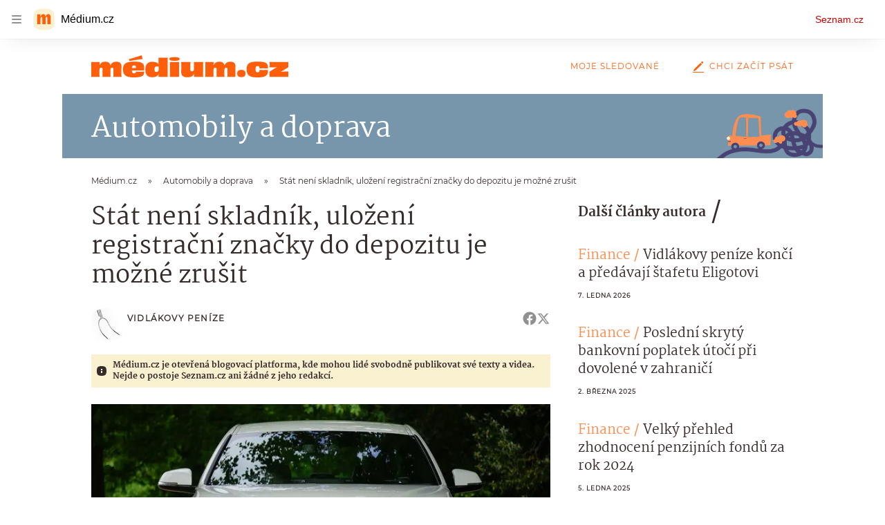

--- FILE ---
content_type: text/html; charset=utf-8
request_url: https://medium.seznam.cz/clanek/vidlakovy-penize-stat-neni-skladnik-ulozeni-registracni-znacky-do-depozitu-je-mozne-zrusit-3941
body_size: 64046
content:
<!doctype html>
<html lang="cs"><head><meta charSet="utf-8"/><meta content="width=device-width, initial-scale=1, minimum-scale=1" name="viewport"/><meta content="#ffffff" name="theme-color"/><title>Stát není skladník, uložení registrační značky do depozitu je možné zrušit - Médium.cz</title><link data-ima-meta rel="canonical" href="https://medium.seznam.cz/clanek/vidlakovy-penize-stat-neni-skladnik-ulozeni-registracni-znacky-do-depozitu-je-mozne-zrusit-3941" /><link data-ima-meta rel="previewimage" href="https://d8-a.sdn.cz/d_8/c_imgrestricted_QI_B/K5pHB/depozit.jpeg?fl=cro,0,0,1920,1080%7Cres,1200,,1" /><meta data-ima-meta name="description" content="Vysoké schodky státního rozpočtu nutí k hledání agend státu vhodných ke zrušení, a tedy k úsporám. Vidlák našel dokonalého adepta – dočasné vyřazení vozidla z provozu." /><meta data-ima-meta name="keywords" content="Finance, Pojištění, Povinné ručení, Vozidla" /><meta data-ima-meta name="robots" content="index, follow" /><meta data-ima-meta name="viewport" content="width=device-width, initial-scale=1, minimum-scale=1, viewport-fit=cover" /><meta data-ima-meta name="twitter:title" content="Stát není skladník, uložení registrační značky do depozitu je možné zrušit - Médium.cz" /><meta data-ima-meta name="twitter:description" content="Vysoké schodky státního rozpočtu nutí k hledání agend státu vhodných ke zrušení, a tedy k úsporám. Vidlák našel dokonalého adepta – dočasné vyřazení vozidla z provozu." /><meta data-ima-meta name="twitter:card" content="summary_large_image" /><meta data-ima-meta name="twitter:image" content="https://d8-a.sdn.cz/d_8/c_imgrestricted_QI_B/K5pHB/depozit.jpeg?fl=cro,0,0,1920,1080%7Cres,1200,,1" /><meta data-ima-meta name="twitter:url" content="https://medium.seznam.cz/clanek/vidlakovy-penize-stat-neni-skladnik-ulozeni-registracni-znacky-do-depozitu-je-mozne-zrusit-3941" /><meta data-ima-meta name="szn:age-restricted-content" content="" /><meta data-ima-meta name="szn:hp-expire" content="2023-03-08T11:54:37.000Z" /><meta data-ima-meta name="szn:galleries-image-link" content="https://api-web.medium.seznam.cz/v1/galleries-image-link/63ff3cfd58ee333f137b7139" /><meta data-ima-meta name="szn:permalink" content="medium.seznam.cz/clanek/3941" /><meta data-ima-meta name="szn:discussionDisabled" content="false" /><meta data-ima-meta name="szn:_cls" content="ArticlePublished" /><meta data-ima-meta name="szn:ccid" content="100039067" /><meta data-ima-meta name="szn:image" content="https://d8-a.sdn.cz/d_8/c_imgrestricted_QI_B/K5pHB/depozit.jpeg?fl=cro,0,0,1920,1080%7Cres,1200,,1" data-previewtype="common" /><meta data-ima-meta property="og:title" content="Stát není skladník, uložení registrační značky do depozitu je možné zrušit - Médium.cz" /><meta data-ima-meta property="og:description" content="Vysoké schodky státního rozpočtu nutí k hledání agend státu vhodných ke zrušení, a tedy k úsporám. Vidlák našel dokonalého adepta – dočasné vyřazení vozidla z provozu." /><meta data-ima-meta property="og:type" content="article" /><meta data-ima-meta property="og:image" content="https://d8-a.sdn.cz/d_8/c_imgrestricted_QI_B/K5pHB/depozit.jpeg?fl=cro,0,0,1920,1080%7Cres,1200,,1" /><meta data-ima-meta property="og:url" content="https://medium.seznam.cz/clanek/vidlakovy-penize-stat-neni-skladnik-ulozeni-registracni-znacky-do-depozitu-je-mozne-zrusit-3941" />
<link crossorigin="anonymous" rel="manifest" href="https://d8-a.sdn.cz/d_8/c_static_gQ_I/YzOk/site.webmanifest">
<link crossorigin="anonymous" rel="icon" href="https://d8-a.sdn.cz/d_8/c_static_gQ_I/YzOk/favicon.ico" sizes="32x32">
<link crossorigin="anonymous" rel="icon" href="https://d8-a.sdn.cz/d_8/c_static_gQ_I/YzOk/favicon.svg" type="image/svg+xml">
<link crossorigin="anonymous" rel="apple-touch-icon" href="https://d8-a.sdn.cz/d_8/c_static_gQ_I/YzOk/apple-touch-icon.png">
<link rel="preload" href="https://d8-a.sdn.cz/d_8/c_static_gX_H/vXyDO/seznam-medium-ribbon.svg" as="image" type="image/svg+xml">
<link rel="preload" href="https://d8-a.sdn.cz/d_8/c_static_QL_B/q68w/favicon/seznam-medium-icon.svg" as="image" type="image/svg+xml">
<link rel="preconnect" href="https://d94-a.sdn.cz" />
<link rel="preconnect" href="https://d795-a.sdn.cz" />
<link rel="preconnect" href="https://d8-a.sdn.cz" />
<link rel="preconnect" href="https://api-web.medium.seznam.cz/" />
<meta name="seznam-wmt" content=1rAPt5QgVBHk0MoDBoeyjBACCCPNa6Jv><link href="https://d8-a.sdn.cz/d_8/c_static_gQ_I/YzOk/favicon.svg" rel="icon" type="image/svg+xml"/><link href="https://d8-a.sdn.cz/d_8/c_static_gQ_I/YzOk/site.webmanifest" rel="manifest"/><link href="https://d8-a.sdn.cz/d_8/c_static_gQ_I/YzOk/apple-touch-icon.png" rel="apple-touch-icon"/><link href="https://d8-a.sdn.cz/d_8/c_static_gQ_I/YzOk/favicon.ico" rel="icon" sizes="any"/><link crossorigin="crossorigin" href="https://share.seznam.cz/report/blogy/web" rel="preconnect"/><link crossorigin="crossorigin" href="https://api-web.medium.seznam.cz/v1" rel="preconnect"/><link as="style" href="//d8-a.sdn.cz/d_8/c_static_p7_A/nPXMbbUsvqECACpEPOFnVzrz/59e2/static/css/app.e05c09f96897eeb0.css" rel="preload" type="text/css" /><link href="//d8-a.sdn.cz/d_8/c_static_p7_A/nPXMbbUsvqECACpEPOFnVzrz/59e2/static/css/app.e05c09f96897eeb0.css" rel="stylesheet" onerror="this.onerror=null;this.href='/pro/static/css/app.e05c09f96897eeb0.css';" /><script id="ima-revival-settings">(function (root) {
      root.$Debug = false;
      root.$IMA = root.$IMA || {};
      $IMA.SPA = false;
      $IMA.SPAPrefetch = false;
      $IMA.$PublicPath = "//d8-a.sdn.cz/d_8/c_static_p7_A/nPXMbbUsvqECACpEPOFnVzrz/59e2/";
      $IMA.$RequestID = "mky072bh-y1.8ogsbxsoi-f5b259a9-1c20-4e5d-b3c0-f360eb6b7062";
      $IMA.$Language = "cs";
      $IMA.$Env = "prod";
      $IMA.$Debug = false;
      $IMA.$Version = "12.0.4";
      $IMA.$App = {"scrambleCss":{"hashTable":[["el","hide","tpl","ogm","atm","mol","mx","focus","increasing","grey","animate","fb","twitter","ribbon","article","page"],["font-family--primary","font-family--secondary","font-family--sans","scroll-bars","royalty-header","article-layout","content","button-primary","accessibility-header","ad-badge","article-card__author","article-card__container","article-card__media","article-card__content","article-card__headline","headline","article-card__section-prefix","article-card__date","article-card__meta-information","article-card__title-link","article-card__title","article-card__author-placeholder","text-placeholder","link","article-card__title-placeholder","article-card","author","author_names","author_names--with-role","author_photos","background-container","background-container--white","background-container--colored","ellipsis--single-line","ellipsis--multi-line","ellipsis--multi-line-2","ellipsis--multi-line-3","ellipsis--multi-line-4","ellipsis--multi-line-6","link-mask","link-mask__link","link-mask__unmask","no-scroll","button","position-relative","spillover-container","branding-narrow","top-bottom-border","overflow","loaded","responsive","placeholder","fill","loader","loader-animation","loader-animation-black","loader-animation-white","layout-responsive","layout-fill","image","loader-center","crossdomain-service","crossdomain-service__icon","text-decorator__style--bold","text-decorator__style--italic","text-decorator__style--subscript","text-decorator__style--superscript","text-decorator__style--underline","avatar__icon","icon-mask__border","avatar","icon_author-placeholder","icon_author-placeholder--light","facebook-share","facebook-share__icon","icon","info-link","label","link-icon","lock--unlocked","lock--locked","lock--unavailable","login-restricted","login-restricted__dialog","login-restricted__dialog__button","login-restricted__dialog__icon","login-restricted__dialog__text","video-media-item","video-media-item__player-container","pixel","toggle","visible","toggle--disabled","toggle__switch","toggle__input","tts-info","tts-info__icon","tts-info__login-link","tts-play-btn","tts-play-btn__play-btn","tts-play-btn__pause-btn","tts-play-btn__advert","tts-play-btn__duration","video-expired-poster","video-expired-poster__expire-message-container","video-expired-poster__expire-message-icon","video-expired-poster__expire-message-text","video-loading-poster","video-loading-poster--regression","twitter-share","twitter-share__icon","coin","coin__shadow","coin__reflection","coin--secondary","merkur-error","merkur-error__text","merkur-error__button","merkur-error__debug","merkur-placeholder","merkur-placeholder__loader","specificity","iframe-player","iframe-player__iframe","button--size-lg","button__loader","button--size-md","button--size-sm","button--style-primary","button--style-secondary","button--style-transparent","button--processing","button__content","dial-code-drop-down","dial-code-drop-down__phone-line","dial-code-drop-down__phone-line__icon-country","dial-code-drop-down__phone-line__icon-state","dial-code-drop-down__phone-line__text","drop-down-menu__btn--expanded","drop-down-menu","drop-down-menu__btn","drop-down-menu--hidden","drop-down-menu__item","input","input__label","input__input","input__validation-text","input--disabled","input--invalid","input--valid","phone-input","avatar-with-lock__lock","avatar-with-lock","lock","content-access-button__disabled","content-access-button__link","dialog-wrapper","discussion-link","discussion-link__icon","info-bubble","info-bubble__inside","info-bubble__icon","info-bubble__text","info-paragraph","info-paragraph__icon","screen-reader","image-placeholder--rounded-corners","image-placeholder--circular","text-placeholder--big","text-placeholder--medium","text-placeholder--small","text-placeholder--w-100-p","text-placeholder--w-80-p","text-placeholder--w-60-p","text-placeholder--w-40-p","text-placeholder--w-15-p","seznam-discussion-link","seznam-discussion-link__icon","seznam-discussion-link__count","seznam-subscribe-button","seznam-like-button","infobox","infobox__title","headline-h1","headline-h2","headline-h3","headline-h4","headline-h5","expand-button","expand-button-disabled","text__generic--mobile","text__generic--desktop","paragraph","paragraph-align-right","media-item-image","media-item-image-caption","media-item-image-caption-box","media-item-image-caption-text","media-item-image-overlay-text","media-item-image-overlay-text-highlight","link-icon__icon","image-placeholder--color-dark","image-placeholder--color-light","image-placeholder--color-medium","text-placeholder--color-dark","text-placeholder--color-light","text-placeholder--color-medium","shared-timeline","seznam-like-button__question-mark","seznam-like-button__question-mark--clicked","headline--h1","headline--h2","headline--h3","headline--h4","component-title","component-title--has-line-after","headline-h2--has-line-after","component-title--has-line-before","headline-h2--has-line-before","advert-content","advert-container","advert","gambling-warning","gambling-warning__icon","gambling-warning__text","native-advert-wrapper","rich-content--for-article","banner__link","banner__commercial-title","banner__tag","banner__tag-title","banner__caption-text","banner__caption-author","embed","embed__accessibility","embed__accessibility--bottom","embed--fixed-height","iframe","figure__caption--hidden","figure__caption-author","figure__paid-content","media-item-image-events","figure","xpc-product","xpc-product__inactive-product","xpc-product_active-product-info__prompt-text","xpc-product_active-product-info__teaser","xpc-product_active-product-info__login-link","xpc-product_active-product-info__title","content-access-button","gallery__preview-main-image","gallery__preview-bar","gallery__preview-image","gallery__preview-image-last","gallery__preview-background","gallery__preview-foreground","gallery__preview-rest-container","gallery__preview-rest","gallery__preview-rest-icon","gallery__image-link","gallery__image-container","gallery__images-container","gallery__advert-container","gallery__expanded-container","figure__media","link-box","link-box__link","link-box__icon","link-box__text","list","li","list-ol","podcast-embed","podcast-embed_placeholder","podcast-embed_placeholder__header","podcast-embed_placeholder__image","podcast-embed_placeholder__play-button","poll__answer","poll__answer-text","poll__answer-result","poll__answer-percent","poll__login","poll__login-link","poll__login-icon","poll__progress-bar","poll__progress-bar-container","poll__progress-bar-block","poll__progress-bar-hundred","poll__progress-bar-thirty","poll__progress-bar-ten","poll__progress-bar-five","poll__progress-bar-one","poll__progress-bar-point-three","poll__progress-bar-point-one","poll--disabled","login-restriction-wrapper","login-restriction-wrapper__cover","login-restriction-wrapper__dialog","login-restriction-wrapper__text","login-restriction-wrapper__button","quiz__question","quiz__question__title","quiz__submit-wrapper","quiz__submit-button","quiz__evaluation","quiz__evaluation__title","quiz__evaluation__description","quiz__evaluation__image","quiz__evaluation__share-buttons","quiz","quiz__form--evaluated","quiz-answer__title","quiz__question__title-image","quiz-answer","quiz-answer__label","quiz-answer__radiowrapper","icon__article-molecules-radio-button","icon__article-molecules-radio-button__dot","icon__article-molecules-radio-button__border","quiz-answer__textwrapper","quiz-answer__description","quiz-answer__text-image","quiz-answer__answer-icon","icon__article-molecules-check","quiz-answer--answered","quiz-answer--correct","quiz-answer--incorrect","show-all-button","show-all-button__button","static-content__iframe-container","table","table__table","table__cell--bold","table__cell--underline","table__cell--italic","table__cell--text-left","table__cell--text-center","table__cell--text-right","video-gallery__button","video-gallery__count","video-gallery__media-image-container","video-gallery__media-image-container--selected","video-gallery__media-label","video-gallery__media-title","video-gallery__media-source","video-gallery__scroll","video-gallery__thumb","video-gallery__thumb--selected","video-gallery__media-image","video-gallery__thumbs","video-gallery__thumbs-container","video-gallery__time","video-gallery__title","video-gallery__arrow","video-gallery__scroll--next","author_content","author_content__info-wrapper","author_content--indented","author_photos__photo","author_subscribe-btn-modal","author_subscribe-btn-modal__btn","author_subscribe-btn-modal__icon","author_subscribe-btn-modal__modal","author-badge","author-badge__name","author-badge__photo","author-badge__role","seznam-recommends-item","seznam-recommends-item__link","seznam-recommends-item__text-box","seznam-recommends-item__title","seznam-recommends-item__image","seznam-recommends-item__image-sizer","seznam-recommends-item__service-name","seznam-recommends-item__additional-type","seznam-recommends-item__label--is-advert","seznam-recommends-item__label--is-service","seznam-recommends-item__label-link","donate","donate__button","donate__button-icon","donate__question-mark","donate-promo","donate-promo__icon","donate-promo__content","donate-promo__text","dropdown-list","dropdown-list_option-item","dropdown-list_option-item__link","dropdown-list_options-wrapper","collapsible","collapsible__summary","collapsible__icon","","epub-dialog","epub-dialog__content","epub-dialog__headline","epub-dialog__icon","epub-dialog__close","epub-dialog__button","kindle-email-form","kindle-email-form__input","kindle-email-form__input--invalid","kindle-email-form__invalid","kindle-email-form__button","carousel__panel","carousel__container","carousel__container--moving","carousel__controls","carousel__controls--hidden","carousel__controls-prev","carousel__controls-next","carousel__item","carousel__item-wrapper","carousel__item-title","carousel__dot-navigation","carousel__dot-navigation-item","carousel__dot-navigation-item--active","carousel__slide-counter","carousel","lightbox","lightbox__list","lightbox__list-image","lightbox__caption","lightbox__caption--hidden","lightbox__caption-text","lightbox__caption-author","lightbox__controls","lightbox__controls-text","lightbox__controls-button","lightbox__controls-button--hidden","lightbox__controls-button--previous","lightbox__controls-button--next","lightbox__item-image","registration-author-name","registration-author-name__field-note","registration-buttons","registration-buttons__button","registration-notice","registration-notice__icon","registration-notice__column-icon","registration-notice--green","registration-warning","registration-warningicon","registration-warningcolumn-icon","registration-warningcolumn-error","registration-terms-agreement","registration-terms-agreement__input-block","lock-label","login-wall-dialog-content","login-wall-dialog-content__icon","login-wall-dialog-content__title","login-wall-dialog-content__register","login-wall-dialog-content__register-link","paid-dialog-content","paid-dialog-content__icon","restricted-content-dialog","restricted-content-dialog--align-to-top","restricted-content-dialog--align-to-bottom","restricted-content-dialog--fix-to-window","restricted-content-dialog--static","restricted-content","xpc-product_active-product-info__author","xpc-product_active-product-info__description","xpc-product_active-product-info__unlocked","xpc-product_active-product-info__unlocked-icon","xpc-product_active-product-info__unlocked-text","xpc-product__loader-teaser","seo-footer","seo-footer__group","seo-footer__item","seo-footer__link","seo-footer__list","seo-footer__logo","seo-footer__separator","seo-footer__title","seo-footer__group--additional","epub-button","epub-button__icon","epub-button__button","epub-button__dropdown","dropdown-list__option","dropdown-list__option-link","dropdown-list--open","epub-button__shade","social-share-buttons","social-share-buttons__share-button","icon__atoms-facebook","icon__atoms-twitter","social-share-popover","social-share-popover__icon","social-share-popover__button","social-share-popover__dropdown","shared-timeline__title","shared-timeline__articles-wrapper","shared-timeline-item__link","shared-timeline-item__media","shared-timeline-item__title","shared-timeline-item__bottom-gradient","subscription-placeholder","subscription-placeholder__headline","subscription-placeholder__headline--no-image","subscription-placeholder__picture","subscription-placeholder__login","assign-email","assign-email__button","assign-email__diff-acc-prompt","edit-link","restriction-wrapper","restriction-wrapper__embed-cover","facebook-post","tiktok-post__wrapper","lock-label__text","lock-label--locked","lock-label--unlocked","lock-label--unavailable","advert__ad-info-paragraph","advert__ad-info-link","article-content","rich-content","figure__caption","quote","quote__author","quote__date","quote__footer","quote__quote","poll","poll__question","poll__votes-count","table__cell","table__cell--predefined-style-0","table__cell--predefined-style-1","icon-mask","icon-mask__outline","icon_author-placeholder--dark","author--multiple-authors","author__subscribe-button","author_names__name","author_names__role","authors-directory_author-breadcrumbs","authors-directory_author-breadcrumbs__title","authors-directory_author-breadcrumbs__title--active","authors-directory_author-breadcrumbs__letter","authors-directory_author-breadcrumbs__letter--link","footer-items_list-item","footer-items_list-item__link","facebook-share-button__icon-circle","twitter-share-button__icon-logo","facebook-share-button__icon-logo","box-shadow","post","facebook-post-placeholder","facebook-post-loading","twitter-tweet","tweet","article-card__grid","article-card__lock-label","article-card__meta-information--placeholder-mode","document-links","document-links__title","document-link","documents-list","documents-list__document","documents-list__icon","documents-list__document-title","empty-space","empty-space-1","empty-space-2","empty-space-4","empty-space-8","empty-space-16","empty-space-32","poll-wrapper","logo","timeline-advert","timeline-advert__info","timeline-advert__info-icon","timeline-advert__info-text","timeline-advert__media","content-advert","content-advert__card","advert-layout","advert-sticky","advert-skyscraper","advert-sponsor","advert-really-sticky","advert-not-available","advert-align-to-top","advert-align-to-bottom","advert-fix-to-window","royalty-sidebar","advert-adaptable","advert-repeating","branding-static-advert","branding-static-advert-sklik","advert-leaderboard","advert-branding","branding-sizer--auto","date-of-publication","date-of-publication__item","document-summary","document-summary__ai-model","document-summary__first-line","document-summary__info","document-summary__info-icon","document-summary__title","text-to-speech","text-to-speech--active","text-to-speech__width-container","text-to-speech__close-button","article-author","article-author__authors-labels","article-author__info-paragraph","article-author__","article-author__button-slot-before","article-author__button-slot-after","article-author__social-wrapper","article-author__tts-wrapper","article-author-header","article-author-header--two-rows","article-author-header--large-author","article-author-header__top","article-author-header__top--column","article-author-header__top--row","article-author-header__top--multiple-authors","article-author-header__authors-labels","article-author-header__labels","article-author-header__button-slot-before","article-author-header__button-slot-after","article-author-header__social-wrapper","article-author-header__tts-wrapper","article-author-header__avatar","article-author-header__name","article-author-header__role","article-author-header__large-authors-labels","author-box","author-box__photo","author-box__actions","author-box__name","author-box__social-links","author-box__social-link","author-box__paragraph","author-box__role","author-box__bio","author-box__right-top-container","author-box__right-container","author-box__photo-with-border","authors-directory_author-breadcrumbs__letter--active","authors-directory","authors-directory__list","breadcrumb-navigation","breadcrumb-navigation__link","seznam-recommends__content","native-advert","seznam-recommends__item","headline--left","headline--center","headline--right","debug","registration","registration__screen","registration__screen--login-prompt","registration__screen--assign-email","registration__screen--invite-confirm","registration__screen--invite-info","registration__info-text","registration__info-text--error","registration__notice-block","registration__form-block","registration__prompt-text","registration__pin-field","registration__resend-pin","registration__single-button","author-xpc-products__section-title","seo-footer__seznam-logo","share-bar","share-bar__bubble","share-bar__bubble--without-like-button","share-bar__like","share-bar__discussion","share-bar__left","share-bar__right","share-bar__share","share-bar__share-buttons","share-bar__text","share-bar__text--hidden-on-mobile","subscribe","subscribe__button","subscribe-info","szn-discussion","related-tags__title","related-tags__item","related-tags__tag","leaderboard-timeline","shared-timeline__article","shared-timeline__item-placeholder","skyscraper-timeline","age-restriction-dialog","age-restriction-dialog__wrapper","age-restriction-dialog__arrow","age-restriction-dialog__body","age-restriction-dialog__body--storybook","age-restriction-dialog__content","age-restriction-dialog__logo","age-restriction-dialog__title","age-restriction-dialog_login-link","age-restriction-dialog_login-link__info","age-restriction-dialog_login-link__info-link","branding-layout","branding-loader","branding-sizer","branding-advert-code-iframe","branding-advert-creative","branding-advert-creative-background","branding-advert-iframe","branding-advert-iframe-2000","branding-page-content","branding-is-branding-shown","branding__paw-container","article-content-link","article-perex","advert-static","advert-article-sklik-outstream","advert-blogy-mobilni-txt","main-media","main-media__container","date-of-publication__date","article-author__actions","article-author--with-tts","article-author--with-ttssocial-wrapper","article-author--with-ttstts-wrapper","authors-directory__list-item","seznam-recommends","info-box","author-xpc-products","paid-content-label","service__icon-label","related-tags","branding-advert","old-branding-advert","royalty-layout","branding-advert-narrow","king-mainHeader","king-top-content","king-middle-content","king-bottom-content","king-mainFooter","king-container","king-sidebar","author-wrapper","article-header","article-backlink","article-backlink__link","article-backlink__icon","article-section-header","article-section-header__separator","article-section-header__name","article-section-header__image","author-box--wrapper","author-box__name-container","author-box__edit-button","author-box__donate-button-container","icon__author-outline","author-cover","author-cover__inner","author-cover__img","button-link","button-link__link","instagram-post","footer","footer__container","footer__copyright-protected","header","header__menu-item","header__write-icon","reaction-source","reaction-source__container","reaction-source__header","promo-banner","promo-banner__actions","promo-banner__button","promo-banner__secondary-link","promo-banner__column-1","promo-banner__column-2","promo-banner__graphic","promo-banner__text","promo-banner__title","reaction-timeline","reaction-timeline_item","reaction-timeline_cta","reaction-timeline_cta--empty","reaction-timeline_cta__button","reaction-timeline_cta__text","reaction-timeline__title","reaction-timeline__reactions","timeline_expand","timeline_expand--disabled","timeline_expand--prev","related-documents","section-header","section-header--with-text","section-header__image","section-header__link","section-header__name","section-header__content","section-header__text","section-header--with-subscribe-button","separator","separator__separator","six-articles","six-articles__documents","six-articles_more-button","sorted-articles","sorted-articles__container","sorted-articles__documents","sorted-articles__item","sorted-articles__item-number","sorted-articles__item-text","document-timeline","document-timeline--empty-subscription","document-timeline__item","top-story","top-story__author-block","top-story__authors","top-story__lock-label","top-story__content","top-story__article","top-story__caption","top-story__article-date","top-story__article-perex","top-story--placeholder-mode","top-story__article-headline","error","error-content","error-title","error-text-content","error-footer","error-seznam","king-content","king-sidebar-container","king-middle-container","royalty-main","royalty-vendor-bottom","royalty-wideHeader","royalty-footer","royalty-branding","royalty-branding-bottom","article-timeline","header-topbar","advert-rectangle","king","headline-left","static-content","container","sklik"]]},"externalApiUrl":"https://api-web.medium.seznam.cz/v1","features":{"allowedABTests":true,"noIndex":false,"discussionLide":true,"isWebPSupported":true,"isAvifSupported":false},"sznApiConfigs":{"currentEnv":[{"name":"zpravy","externalUrl":"https://api-web.seznamzpravy.cz/v1","apiExternalUrl":"https://api-external.seznamzpravy.cz/v1"},{"name":"novinky","externalUrl":"https://api-web.novinky.cz/v1","apiExternalUrl":"https://api-external.novinky.cz/v1"},{"name":"pocasi","externalUrl":"https://api-web.pocasi.seznam.cz/v1"},{"name":"weatherApi","externalUrl":"https://wapi.pocasi.seznam.cz/v2"},{"name":"xfeed","externalUrl":"https://api-web.clanky.seznam.cz/v1","apiExternalUrl":"https://api-external.clanky.seznam.cz/v1"},{"name":"super","externalUrl":"https://api-web.super.cz/v1","apiExternalUrl":"https://api-external.super.cz/v1"},{"name":"prozeny","externalUrl":"https://api-web.prozeny.cz/v1","apiExternalUrl":"https://api-external.prozeny.cz/v1"},{"name":"garaz","externalUrl":"https://api-web.garaz.cz/v1","apiExternalUrl":"https://api-external.garaz.cz/v1"},{"name":"sport","externalUrl":"https://api-web.sport.cz/v1","apiExternalUrl":"https://api-external.sport.cz/v1"},{"name":"blogy","externalUrl":"https://api-web.medium.seznam.cz/v1","apiExternalUrl":"https://api-external.medium.seznam.cz/v1"},{"name":"campus","externalUrl":"https://api-web.campus.seznamzpravy.cz/v1"},{"name":"seoApi","externalUrl":"https://share.seznam.cz/seoapi/public"},{"name":"xpc","externalUrl":"https://share.seznam.cz/xpc/v1/api/public"}],"prod":[{"name":"zpravy","externalUrl":"https://api-web.seznamzpravy.cz/v1","apiExternalUrl":"https://api-external.seznamzpravy.cz/v1"},{"name":"novinky","externalUrl":"https://api-web.novinky.cz/v1","apiExternalUrl":"https://api-external.novinky.cz/v1"},{"name":"pocasi","externalUrl":"https://api-web.pocasi.seznam.cz/v1"},{"name":"weatherApi","externalUrl":"https://wapi.pocasi.seznam.cz/v2"},{"name":"xfeed","externalUrl":"https://api-web.clanky.seznam.cz/v1","apiExternalUrl":"https://api-external.clanky.seznam.cz/v1"},{"name":"super","externalUrl":"https://api-web.super.cz/v1","apiExternalUrl":"https://api-external.super.cz/v1"},{"name":"prozeny","externalUrl":"https://api-web.prozeny.cz/v1","apiExternalUrl":"https://api-external.prozeny.cz/v1"},{"name":"garaz","externalUrl":"https://api-web.garaz.cz/v1","apiExternalUrl":"https://api-external.garaz.cz/v1"},{"name":"sport","externalUrl":"https://api-web.sport.cz/v1","apiExternalUrl":"https://api-external.sport.cz/v1"},{"name":"blogy","externalUrl":"https://api-web.medium.seznam.cz/v1","apiExternalUrl":"https://api-external.medium.seznam.cz/v1"},{"name":"campus","externalUrl":"https://api-web.campus.seznamzpravy.cz/v1"},{"name":"seoApi","externalUrl":"https://share.seznam.cz/seoapi/public"},{"name":"xpc","externalUrl":"https://share.seznam.cz/xpc/v1/api/public"}]},"userFlags":{"sbr":false}};
      $IMA.$Protocol = "https:";
      $IMA.$Host = "medium.seznam.cz";
      $IMA.$Root = "";
      $IMA.$LanguagePartPath = "";
    })(typeof window !== 'undefined' && window !== null ? window : global);
    </script>
    <script>
      window.$IMA = window.$IMA || {};
      window.$IMA.Runner = {
        onError: function (error) {
          if (window.$Debug) {
            if (window.__IMA_HMR && window.__IMA_HMR.emitter) {
              window.__IMA_HMR.emitter.emit('error', { error: error });
            } else {
              console.error(error);
            }
          }

          fetch('https://share.seznam.cz/report/blogy/web', {
            method: 'POST',
            headers: {
              'Content-Type': 'application/json'
            },
            body: JSON.stringify({
              $type: 'error:runner',
              referrer: document.referrer,
              url: location.href,
              params: {},
              name: error.name,
              message: error.message,
              stack: error.stack
            })
          });
        },
        onUnsupported: function () {
          fetch('https://share.seznam.cz/report/blogy/web', {
            method: 'POST',
            headers: {
              'Content-Type': 'application/json'
            },
            body: JSON.stringify({
              $type: 'client:legacy',
              unsupported: true
            })
          });
        },
      };

      if (!window.fetch) {
        window.$IMA.Runner.scripts = ['https://d50-a.sdn.cz/d_50/c_static_gZ_D/fRbG8/js/fetch-polyfill.js'];
      }
    </script>
    <script id="ima-runner">(function (root) {
  /**
   * Simple es5-compatible Object.assign polyfill.
   * Credits goes to MDN.
   */
  function assign(target) {
    var to = Object(target);

    for (var index = 1; index < arguments.length; index++) {
      var nextSource = arguments[index];

      if (nextSource != null) {
        for (var nextKey in nextSource) {
          if (Object.prototype.hasOwnProperty.call(nextSource, nextKey)) {
            to[nextKey] = nextSource[nextKey];
          }
        }
      }
    }

    return to;
  }

  /**
   * $IMA.Runner can be completely overridden, so we have to shallow merge
   * potential existing object with the default runner.
   */
  root.$IMA = root.$IMA || {};
  root.$IMA.Runner = assign(
    {
      isEsVersion: false,
      scriptResources: JSON.parse('{\"scripts\":[[\"//d8-a.sdn.cz/d_8/c_static_p7_A/nPXMbbUsvqECACpEPOFnVzrz/59e2/static/js/app.bundle.490d40728dba0a0b.js\",{\"async\":\"\",\"crossorigin\":\"anonymous\",\"fallback\":\"/pro/static/js/app.bundle.490d40728dba0a0b.js\"}],[\"//d8-a.sdn.cz/d_8/c_static_p7_A/nPXMbbUsvqECACpEPOFnVzrz/59e2/static/js/locale/cs.5ebfd1b0a5a97f86.js\",{\"async\":\"\",\"crossorigin\":\"anonymous\",\"fallback\":\"/pro/static/js/locale/cs.5ebfd1b0a5a97f86.js\"}]],\"esScripts\":[[\"//d8-a.sdn.cz/d_8/c_static_p7_A/nPXMbbUsvqECACpEPOFnVzrz/59e2/static/js.es/app.bundle.13c42a63c423ae13.js\",{\"async\":\"\",\"crossorigin\":\"anonymous\",\"fallback\":\"/pro/static/js.es/app.bundle.13c42a63c423ae13.js\"}],[\"//d8-a.sdn.cz/d_8/c_static_p7_A/nPXMbbUsvqECACpEPOFnVzrz/59e2/static/js.es/locale/cs.8c2a25be756f71ac.js\",{\"async\":\"\",\"crossorigin\":\"anonymous\",\"fallback\":\"/pro/static/js.es/locale/cs.8c2a25be756f71ac.js\"}]]}'),
      scripts: [],
      loadedScripts: [],
      testScripts: {
        scripts: [
          // es2018 env test scripts
          'return typeof AbortController !== "undefined"',
          'return (() => { const o = { t: 1 }; return { ...o }; })() && (async () => ({}))() && !!Object.values',
        ],
        esScripts: [
          // es2024 env test scripts
          'return typeof Promise.withResolvers === "function"',
          'return typeof Object.groupBy === "function"',
        ]
      },

      /**
       * Handles creation of script elements and their injection to the DOM.
       * It also takes care of testing the browser environment and determining
       * what version should be loaded.
       */
      initScripts: function () {
        var runner = root.$IMA.Runner;
        var scriptsRoot = root.document.head;

        function testScript(snippet) {
          try {
            var fn = new Function(snippet);
            var result = fn();

            return !!result;
          } catch (e) {
            return false;
          }
        }

        /**
         * Handles script element creation and its insertion
         * to the dom (div#script element). Works with simple string
         * as src or ['src', { options }] format.
         */
        function createScript(source) {
          var scriptEl = root.document.createElement('script');

          if (typeof source === 'string') {
            scriptEl.src = source;
          } else {
            var src = source[0];
            var options = source[1];

            scriptEl.src = src;

            Object.keys(options).forEach(function (attr) {
              if (attr === 'fallback' && options.fallback) {
                scriptEl.onerror = function () {
                  var optionsCopy = {};

                  // Create options copy and skip fallback
                  Object.keys(options).forEach(function (attr) {
                    if (attr !== 'fallback') {
                      optionsCopy[attr] = options[attr];
                    }
                  });

                  createScript([options.fallback, optionsCopy]);
                };
              } else {
                scriptEl.setAttribute(attr, options[attr]);
              }
            });
          }

          scriptEl.onload = function () {
            runner.onLoad(source);
          };

          scriptsRoot.appendChild(scriptEl);
        }

        /**
         * Sets concrete scripts to the runner based on the currently
         * supported ecma script version. Fallback to legacy scripts if
         * there are no sources for the newer versions.
         */
        if (
          runner.scriptResources.esScripts &&
          runner.testScripts.esScripts.every(testScript)
          
        ) {
          runner.isEsVersion = true;
          Array.prototype.push.apply(runner.scripts, runner.scriptResources.esScripts);
        } else if (
          runner.scriptResources.scripts &&
          runner.testScripts.scripts.every(testScript)
        ) {
          Array.prototype.push.apply(runner.scripts, runner.scriptResources.scripts);
        } else {
          // Don't create scripts and execute runtime on unsupported environments.
          return runner.onUnsupported();
        }

        // Create script tags
        if (Array.isArray(runner.scripts)) {
          runner.scripts.forEach(createScript);
        }
      },

      /**
       * Executes the appropriate runtime based on the current
       * es environment after all scripts are loaded. The {esRuntime} and
       * {runtime} placeholders are replaced with the actual runtime code
       * at the build time.
       */
      run: function () {
        var runner = root.$IMA.Runner;

        try {
          /**
           * We need to wrap both runtime codes in a string and execute the function
           * since the code can contain some legacy incompatible syntax, which would
           * break the legacy (not supported) JS interpreters.
           */
          if (runner.isEsVersion) {
            new Function('/******/ (() => { // webpackBootstrap\n/******/ \t\"use strict\";\n/******/ \tvar __webpack_modules__ = ({});\n/************************************************************************/\n/******/ \t// The module cache\n/******/ \tvar __webpack_module_cache__ = {};\n/******/ \t\n/******/ \t// The require function\n/******/ \tfunction __webpack_require__(moduleId) {\n/******/ \t\t// Check if module is in cache\n/******/ \t\tvar cachedModule = __webpack_module_cache__[moduleId];\n/******/ \t\tif (cachedModule !== undefined) {\n/******/ \t\t\treturn cachedModule.exports;\n/******/ \t\t}\n/******/ \t\t// Create a new module (and put it into the cache)\n/******/ \t\tvar module = __webpack_module_cache__[moduleId] = {\n/******/ \t\t\tid: moduleId,\n/******/ \t\t\tloaded: false,\n/******/ \t\t\texports: {}\n/******/ \t\t};\n/******/ \t\n/******/ \t\t// Execute the module function\n/******/ \t\t__webpack_modules__[moduleId].call(module.exports, module, module.exports, __webpack_require__);\n/******/ \t\n/******/ \t\t// Flag the module as loaded\n/******/ \t\tmodule.loaded = true;\n/******/ \t\n/******/ \t\t// Return the exports of the module\n/******/ \t\treturn module.exports;\n/******/ \t}\n/******/ \t\n/******/ \t// expose the modules object (__webpack_modules__)\n/******/ \t__webpack_require__.m = __webpack_modules__;\n/******/ \t\n/************************************************************************/\n/******/ \t/* webpack/runtime/chunk loaded */\n/******/ \t(() => {\n/******/ \t\tvar deferred = [];\n/******/ \t\t__webpack_require__.O = (result, chunkIds, fn, priority) => {\n/******/ \t\t\tif(chunkIds) {\n/******/ \t\t\t\tpriority = priority || 0;\n/******/ \t\t\t\tfor(var i = deferred.length; i > 0 && deferred[i - 1][2] > priority; i--) deferred[i] = deferred[i - 1];\n/******/ \t\t\t\tdeferred[i] = [chunkIds, fn, priority];\n/******/ \t\t\t\treturn;\n/******/ \t\t\t}\n/******/ \t\t\tvar notFulfilled = Infinity;\n/******/ \t\t\tfor (var i = 0; i < deferred.length; i++) {\n/******/ \t\t\t\tvar [chunkIds, fn, priority] = deferred[i];\n/******/ \t\t\t\tvar fulfilled = true;\n/******/ \t\t\t\tfor (var j = 0; j < chunkIds.length; j++) {\n/******/ \t\t\t\t\tif ((priority & 1 === 0 || notFulfilled >= priority) && Object.keys(__webpack_require__.O).every((key) => (__webpack_require__.O[key](chunkIds[j])))) {\n/******/ \t\t\t\t\t\tchunkIds.splice(j--, 1);\n/******/ \t\t\t\t\t} else {\n/******/ \t\t\t\t\t\tfulfilled = false;\n/******/ \t\t\t\t\t\tif(priority < notFulfilled) notFulfilled = priority;\n/******/ \t\t\t\t\t}\n/******/ \t\t\t\t}\n/******/ \t\t\t\tif(fulfilled) {\n/******/ \t\t\t\t\tdeferred.splice(i--, 1)\n/******/ \t\t\t\t\tvar r = fn();\n/******/ \t\t\t\t\tif (r !== undefined) result = r;\n/******/ \t\t\t\t}\n/******/ \t\t\t}\n/******/ \t\t\treturn result;\n/******/ \t\t};\n/******/ \t})();\n/******/ \t\n/******/ \t/* webpack/runtime/compat get default export */\n/******/ \t(() => {\n/******/ \t\t// getDefaultExport function for compatibility with non-harmony modules\n/******/ \t\t__webpack_require__.n = (module) => {\n/******/ \t\t\tvar getter = module && module.__esModule ?\n/******/ \t\t\t\t() => (module[\'default\']) :\n/******/ \t\t\t\t() => (module);\n/******/ \t\t\t__webpack_require__.d(getter, { a: getter });\n/******/ \t\t\treturn getter;\n/******/ \t\t};\n/******/ \t})();\n/******/ \t\n/******/ \t/* webpack/runtime/define property getters */\n/******/ \t(() => {\n/******/ \t\t// define getter functions for harmony exports\n/******/ \t\t__webpack_require__.d = (exports, definition) => {\n/******/ \t\t\tfor(var key in definition) {\n/******/ \t\t\t\tif(__webpack_require__.o(definition, key) && !__webpack_require__.o(exports, key)) {\n/******/ \t\t\t\t\tObject.defineProperty(exports, key, { enumerable: true, get: definition[key] });\n/******/ \t\t\t\t}\n/******/ \t\t\t}\n/******/ \t\t};\n/******/ \t})();\n/******/ \t\n/******/ \t/* webpack/runtime/ensure chunk */\n/******/ \t(() => {\n/******/ \t\t__webpack_require__.f = {};\n/******/ \t\t// This file contains only the entry chunk.\n/******/ \t\t// The chunk loading function for additional chunks\n/******/ \t\t__webpack_require__.e = (chunkId) => {\n/******/ \t\t\treturn Promise.all(Object.keys(__webpack_require__.f).reduce((promises, key) => {\n/******/ \t\t\t\t__webpack_require__.f[key](chunkId, promises);\n/******/ \t\t\t\treturn promises;\n/******/ \t\t\t}, []));\n/******/ \t\t};\n/******/ \t})();\n/******/ \t\n/******/ \t/* webpack/runtime/get javascript chunk filename */\n/******/ \t(() => {\n/******/ \t\t// This function allow to reference async chunks\n/******/ \t\t__webpack_require__.u = (chunkId) => {\n/******/ \t\t\t// return url for filenames not based on template\n/******/ \t\t\tif (chunkId === \"vendors\") return \"static/js.es/chunk.\" + chunkId + \".3f7be73802f7c766.js\";\n/******/ \t\t\t// return url for filenames based on template\n/******/ \t\t\treturn undefined;\n/******/ \t\t};\n/******/ \t})();\n/******/ \t\n/******/ \t/* webpack/runtime/get mini-css chunk filename */\n/******/ \t(() => {\n/******/ \t\t// This function allow to reference async chunks\n/******/ \t\t__webpack_require__.miniCssF = (chunkId) => {\n/******/ \t\t\t// return url for filenames based on template\n/******/ \t\t\treturn undefined;\n/******/ \t\t};\n/******/ \t})();\n/******/ \t\n/******/ \t/* webpack/runtime/global */\n/******/ \t(() => {\n/******/ \t\t__webpack_require__.g = (function() {\n/******/ \t\t\tif (typeof globalThis === \'object\') return globalThis;\n/******/ \t\t\ttry {\n/******/ \t\t\t\treturn this || new Function(\'return this\')();\n/******/ \t\t\t} catch (e) {\n/******/ \t\t\t\tif (typeof window === \'object\') return window;\n/******/ \t\t\t}\n/******/ \t\t})();\n/******/ \t})();\n/******/ \t\n/******/ \t/* webpack/runtime/hasOwnProperty shorthand */\n/******/ \t(() => {\n/******/ \t\t__webpack_require__.o = (obj, prop) => (Object.prototype.hasOwnProperty.call(obj, prop))\n/******/ \t})();\n/******/ \t\n/******/ \t/* webpack/runtime/load script */\n/******/ \t(() => {\n/******/ \t\tvar inProgress = {};\n/******/ \t\tvar dataWebpackPrefix = \"blogy-web:\";\n/******/ \t\t// loadScript function to load a script via script tag\n/******/ \t\t__webpack_require__.l = (url, done, key, chunkId) => {\n/******/ \t\t\tif(inProgress[url]) { inProgress[url].push(done); return; }\n/******/ \t\t\tvar script, needAttach;\n/******/ \t\t\tif(key !== undefined) {\n/******/ \t\t\t\tvar scripts = document.getElementsByTagName(\"script\");\n/******/ \t\t\t\tfor(var i = 0; i < scripts.length; i++) {\n/******/ \t\t\t\t\tvar s = scripts[i];\n/******/ \t\t\t\t\tif(s.getAttribute(\"src\") == url || s.getAttribute(\"data-webpack\") == dataWebpackPrefix + key) { script = s; break; }\n/******/ \t\t\t\t}\n/******/ \t\t\t}\n/******/ \t\t\tif(!script) {\n/******/ \t\t\t\tneedAttach = true;\n/******/ \t\t\t\tscript = document.createElement(\'script\');\n/******/ \t\t\n/******/ \t\t\t\tscript.charset = \'utf-8\';\n/******/ \t\t\t\tif (__webpack_require__.nc) {\n/******/ \t\t\t\t\tscript.setAttribute(\"nonce\", __webpack_require__.nc);\n/******/ \t\t\t\t}\n/******/ \t\t\t\tscript.setAttribute(\"data-webpack\", dataWebpackPrefix + key);\n/******/ \t\t\n/******/ \t\t\t\tscript.src = url;\n/******/ \t\t\t}\n/******/ \t\t\tinProgress[url] = [done];\n/******/ \t\t\tvar onScriptComplete = (prev, event) => {\n/******/ \t\t\t\t// avoid mem leaks in IE.\n/******/ \t\t\t\tscript.onerror = script.onload = null;\n/******/ \t\t\t\tclearTimeout(timeout);\n/******/ \t\t\t\tvar doneFns = inProgress[url];\n/******/ \t\t\t\tdelete inProgress[url];\n/******/ \t\t\t\tscript.parentNode && script.parentNode.removeChild(script);\n/******/ \t\t\t\tdoneFns && doneFns.forEach((fn) => (fn(event)));\n/******/ \t\t\t\tif(prev) return prev(event);\n/******/ \t\t\t}\n/******/ \t\t\tvar timeout = setTimeout(onScriptComplete.bind(null, undefined, { type: \'timeout\', target: script }), 120000);\n/******/ \t\t\tscript.onerror = onScriptComplete.bind(null, script.onerror);\n/******/ \t\t\tscript.onload = onScriptComplete.bind(null, script.onload);\n/******/ \t\t\tneedAttach && document.head.appendChild(script);\n/******/ \t\t};\n/******/ \t})();\n/******/ \t\n/******/ \t/* webpack/runtime/make namespace object */\n/******/ \t(() => {\n/******/ \t\t// define __esModule on exports\n/******/ \t\t__webpack_require__.r = (exports) => {\n/******/ \t\t\tif(typeof Symbol !== \'undefined\' && Symbol.toStringTag) {\n/******/ \t\t\t\tObject.defineProperty(exports, Symbol.toStringTag, { value: \'Module\' });\n/******/ \t\t\t}\n/******/ \t\t\tObject.defineProperty(exports, \'__esModule\', { value: true });\n/******/ \t\t};\n/******/ \t})();\n/******/ \t\n/******/ \t/* webpack/runtime/node module decorator */\n/******/ \t(() => {\n/******/ \t\t__webpack_require__.nmd = (module) => {\n/******/ \t\t\tmodule.paths = [];\n/******/ \t\t\tif (!module.children) module.children = [];\n/******/ \t\t\treturn module;\n/******/ \t\t};\n/******/ \t})();\n/******/ \t\n/******/ \t/* webpack/runtime/publicPath */\n/******/ \t(() => {\n/******/ \t\t__webpack_require__.p = \"/pro/\";\n/******/ \t})();\n/******/ \t\n/******/ \t/* webpack/runtime/jsonp chunk loading */\n/******/ \t(() => {\n/******/ \t\t// no baseURI\n/******/ \t\t\n/******/ \t\t// object to store loaded and loading chunks\n/******/ \t\t// undefined = chunk not loaded, null = chunk preloaded/prefetched\n/******/ \t\t// [resolve, reject, Promise] = chunk loading, 0 = chunk loaded\n/******/ \t\tvar installedChunks = {\n/******/ \t\t\t\"runtime\": 0\n/******/ \t\t};\n/******/ \t\t\n/******/ \t\t__webpack_require__.f.j = (chunkId, promises) => {\n/******/ \t\t\t\t// JSONP chunk loading for javascript\n/******/ \t\t\t\tvar installedChunkData = __webpack_require__.o(installedChunks, chunkId) ? installedChunks[chunkId] : undefined;\n/******/ \t\t\t\tif(installedChunkData !== 0) { // 0 means \"already installed\".\n/******/ \t\t\n/******/ \t\t\t\t\t// a Promise means \"currently loading\".\n/******/ \t\t\t\t\tif(installedChunkData) {\n/******/ \t\t\t\t\t\tpromises.push(installedChunkData[2]);\n/******/ \t\t\t\t\t} else {\n/******/ \t\t\t\t\t\tif(\"runtime\" != chunkId) {\n/******/ \t\t\t\t\t\t\t// setup Promise in chunk cache\n/******/ \t\t\t\t\t\t\tvar promise = new Promise((resolve, reject) => (installedChunkData = installedChunks[chunkId] = [resolve, reject]));\n/******/ \t\t\t\t\t\t\tpromises.push(installedChunkData[2] = promise);\n/******/ \t\t\n/******/ \t\t\t\t\t\t\t// start chunk loading\n/******/ \t\t\t\t\t\t\tvar url = __webpack_require__.p + __webpack_require__.u(chunkId);\n/******/ \t\t\t\t\t\t\t// create error before stack unwound to get useful stacktrace later\n/******/ \t\t\t\t\t\t\tvar error = new Error();\n/******/ \t\t\t\t\t\t\tvar loadingEnded = (event) => {\n/******/ \t\t\t\t\t\t\t\tif(__webpack_require__.o(installedChunks, chunkId)) {\n/******/ \t\t\t\t\t\t\t\t\tinstalledChunkData = installedChunks[chunkId];\n/******/ \t\t\t\t\t\t\t\t\tif(installedChunkData !== 0) installedChunks[chunkId] = undefined;\n/******/ \t\t\t\t\t\t\t\t\tif(installedChunkData) {\n/******/ \t\t\t\t\t\t\t\t\t\tvar errorType = event && (event.type === \'load\' ? \'missing\' : event.type);\n/******/ \t\t\t\t\t\t\t\t\t\tvar realSrc = event && event.target && event.target.src;\n/******/ \t\t\t\t\t\t\t\t\t\terror.message = \'Loading chunk \' + chunkId + \' failed.\\n(\' + errorType + \': \' + realSrc + \')\';\n/******/ \t\t\t\t\t\t\t\t\t\terror.name = \'ChunkLoadError\';\n/******/ \t\t\t\t\t\t\t\t\t\terror.type = errorType;\n/******/ \t\t\t\t\t\t\t\t\t\terror.request = realSrc;\n/******/ \t\t\t\t\t\t\t\t\t\tinstalledChunkData[1](error);\n/******/ \t\t\t\t\t\t\t\t\t}\n/******/ \t\t\t\t\t\t\t\t}\n/******/ \t\t\t\t\t\t\t};\n/******/ \t\t\t\t\t\t\t__webpack_require__.l(url, loadingEnded, \"chunk-\" + chunkId, chunkId);\n/******/ \t\t\t\t\t\t} else installedChunks[chunkId] = 0;\n/******/ \t\t\t\t\t}\n/******/ \t\t\t\t}\n/******/ \t\t};\n/******/ \t\t\n/******/ \t\t// no prefetching\n/******/ \t\t\n/******/ \t\t// no preloaded\n/******/ \t\t\n/******/ \t\t// no HMR\n/******/ \t\t\n/******/ \t\t// no HMR manifest\n/******/ \t\t\n/******/ \t\t__webpack_require__.O.j = (chunkId) => (installedChunks[chunkId] === 0);\n/******/ \t\t\n/******/ \t\t// install a JSONP callback for chunk loading\n/******/ \t\tvar webpackJsonpCallback = (parentChunkLoadingFunction, data) => {\n/******/ \t\t\tvar [chunkIds, moreModules, runtime] = data;\n/******/ \t\t\t// add \"moreModules\" to the modules object,\n/******/ \t\t\t// then flag all \"chunkIds\" as loaded and fire callback\n/******/ \t\t\tvar moduleId, chunkId, i = 0;\n/******/ \t\t\tif(chunkIds.some((id) => (installedChunks[id] !== 0))) {\n/******/ \t\t\t\tfor(moduleId in moreModules) {\n/******/ \t\t\t\t\tif(__webpack_require__.o(moreModules, moduleId)) {\n/******/ \t\t\t\t\t\t__webpack_require__.m[moduleId] = moreModules[moduleId];\n/******/ \t\t\t\t\t}\n/******/ \t\t\t\t}\n/******/ \t\t\t\tif(runtime) var result = runtime(__webpack_require__);\n/******/ \t\t\t}\n/******/ \t\t\tif(parentChunkLoadingFunction) parentChunkLoadingFunction(data);\n/******/ \t\t\tfor(;i < chunkIds.length; i++) {\n/******/ \t\t\t\tchunkId = chunkIds[i];\n/******/ \t\t\t\tif(__webpack_require__.o(installedChunks, chunkId) && installedChunks[chunkId]) {\n/******/ \t\t\t\t\tinstalledChunks[chunkId][0]();\n/******/ \t\t\t\t}\n/******/ \t\t\t\tinstalledChunks[chunkId] = 0;\n/******/ \t\t\t}\n/******/ \t\t\treturn __webpack_require__.O(result);\n/******/ \t\t}\n/******/ \t\t\n/******/ \t\tvar chunkLoadingGlobal = globalThis[\"webpackChunkblogy_web\"] = globalThis[\"webpackChunkblogy_web\"] || [];\n/******/ \t\tchunkLoadingGlobal.forEach(webpackJsonpCallback.bind(null, 0));\n/******/ \t\tchunkLoadingGlobal.push = webpackJsonpCallback.bind(null, chunkLoadingGlobal.push.bind(chunkLoadingGlobal));\n/******/ \t})();\n/******/ \t\n/************************************************************************/\n/******/ \t\n/******/ \t\n/******/ })()\n;')();
          } else {
            new Function('/******/ (() => { // webpackBootstrap\n/******/ \t\"use strict\";\n/******/ \tvar __webpack_modules__ = ({});\n/************************************************************************/\n/******/ \t// The module cache\n/******/ \tvar __webpack_module_cache__ = {};\n/******/ \t\n/******/ \t// The require function\n/******/ \tfunction __webpack_require__(moduleId) {\n/******/ \t\t// Check if module is in cache\n/******/ \t\tvar cachedModule = __webpack_module_cache__[moduleId];\n/******/ \t\tif (cachedModule !== undefined) {\n/******/ \t\t\treturn cachedModule.exports;\n/******/ \t\t}\n/******/ \t\t// Create a new module (and put it into the cache)\n/******/ \t\tvar module = __webpack_module_cache__[moduleId] = {\n/******/ \t\t\tid: moduleId,\n/******/ \t\t\tloaded: false,\n/******/ \t\t\texports: {}\n/******/ \t\t};\n/******/ \t\n/******/ \t\t// Execute the module function\n/******/ \t\t__webpack_modules__[moduleId].call(module.exports, module, module.exports, __webpack_require__);\n/******/ \t\n/******/ \t\t// Flag the module as loaded\n/******/ \t\tmodule.loaded = true;\n/******/ \t\n/******/ \t\t// Return the exports of the module\n/******/ \t\treturn module.exports;\n/******/ \t}\n/******/ \t\n/******/ \t// expose the modules object (__webpack_modules__)\n/******/ \t__webpack_require__.m = __webpack_modules__;\n/******/ \t\n/************************************************************************/\n/******/ \t/* webpack/runtime/chunk loaded */\n/******/ \t(() => {\n/******/ \t\tvar deferred = [];\n/******/ \t\t__webpack_require__.O = (result, chunkIds, fn, priority) => {\n/******/ \t\t\tif(chunkIds) {\n/******/ \t\t\t\tpriority = priority || 0;\n/******/ \t\t\t\tfor(var i = deferred.length; i > 0 && deferred[i - 1][2] > priority; i--) deferred[i] = deferred[i - 1];\n/******/ \t\t\t\tdeferred[i] = [chunkIds, fn, priority];\n/******/ \t\t\t\treturn;\n/******/ \t\t\t}\n/******/ \t\t\tvar notFulfilled = Infinity;\n/******/ \t\t\tfor (var i = 0; i < deferred.length; i++) {\n/******/ \t\t\t\tvar [chunkIds, fn, priority] = deferred[i];\n/******/ \t\t\t\tvar fulfilled = true;\n/******/ \t\t\t\tfor (var j = 0; j < chunkIds.length; j++) {\n/******/ \t\t\t\t\tif ((priority & 1 === 0 || notFulfilled >= priority) && Object.keys(__webpack_require__.O).every((key) => (__webpack_require__.O[key](chunkIds[j])))) {\n/******/ \t\t\t\t\t\tchunkIds.splice(j--, 1);\n/******/ \t\t\t\t\t} else {\n/******/ \t\t\t\t\t\tfulfilled = false;\n/******/ \t\t\t\t\t\tif(priority < notFulfilled) notFulfilled = priority;\n/******/ \t\t\t\t\t}\n/******/ \t\t\t\t}\n/******/ \t\t\t\tif(fulfilled) {\n/******/ \t\t\t\t\tdeferred.splice(i--, 1)\n/******/ \t\t\t\t\tvar r = fn();\n/******/ \t\t\t\t\tif (r !== undefined) result = r;\n/******/ \t\t\t\t}\n/******/ \t\t\t}\n/******/ \t\t\treturn result;\n/******/ \t\t};\n/******/ \t})();\n/******/ \t\n/******/ \t/* webpack/runtime/compat get default export */\n/******/ \t(() => {\n/******/ \t\t// getDefaultExport function for compatibility with non-harmony modules\n/******/ \t\t__webpack_require__.n = (module) => {\n/******/ \t\t\tvar getter = module && module.__esModule ?\n/******/ \t\t\t\t() => (module[\'default\']) :\n/******/ \t\t\t\t() => (module);\n/******/ \t\t\t__webpack_require__.d(getter, { a: getter });\n/******/ \t\t\treturn getter;\n/******/ \t\t};\n/******/ \t})();\n/******/ \t\n/******/ \t/* webpack/runtime/define property getters */\n/******/ \t(() => {\n/******/ \t\t// define getter functions for harmony exports\n/******/ \t\t__webpack_require__.d = (exports, definition) => {\n/******/ \t\t\tfor(var key in definition) {\n/******/ \t\t\t\tif(__webpack_require__.o(definition, key) && !__webpack_require__.o(exports, key)) {\n/******/ \t\t\t\t\tObject.defineProperty(exports, key, { enumerable: true, get: definition[key] });\n/******/ \t\t\t\t}\n/******/ \t\t\t}\n/******/ \t\t};\n/******/ \t})();\n/******/ \t\n/******/ \t/* webpack/runtime/ensure chunk */\n/******/ \t(() => {\n/******/ \t\t__webpack_require__.f = {};\n/******/ \t\t// This file contains only the entry chunk.\n/******/ \t\t// The chunk loading function for additional chunks\n/******/ \t\t__webpack_require__.e = (chunkId) => {\n/******/ \t\t\treturn Promise.all(Object.keys(__webpack_require__.f).reduce((promises, key) => {\n/******/ \t\t\t\t__webpack_require__.f[key](chunkId, promises);\n/******/ \t\t\t\treturn promises;\n/******/ \t\t\t}, []));\n/******/ \t\t};\n/******/ \t})();\n/******/ \t\n/******/ \t/* webpack/runtime/get javascript chunk filename */\n/******/ \t(() => {\n/******/ \t\t// This function allow to reference async chunks\n/******/ \t\t__webpack_require__.u = (chunkId) => {\n/******/ \t\t\t// return url for filenames not based on template\n/******/ \t\t\tif (chunkId === \"vendors\") return \"static/js/chunk.\" + chunkId + \".e4bf0a4b5d6d96a3.js\";\n/******/ \t\t\t// return url for filenames based on template\n/******/ \t\t\treturn undefined;\n/******/ \t\t};\n/******/ \t})();\n/******/ \t\n/******/ \t/* webpack/runtime/global */\n/******/ \t(() => {\n/******/ \t\t__webpack_require__.g = (function() {\n/******/ \t\t\tif (typeof globalThis === \'object\') return globalThis;\n/******/ \t\t\ttry {\n/******/ \t\t\t\treturn this || new Function(\'return this\')();\n/******/ \t\t\t} catch (e) {\n/******/ \t\t\t\tif (typeof window === \'object\') return window;\n/******/ \t\t\t}\n/******/ \t\t})();\n/******/ \t})();\n/******/ \t\n/******/ \t/* webpack/runtime/hasOwnProperty shorthand */\n/******/ \t(() => {\n/******/ \t\t__webpack_require__.o = (obj, prop) => (Object.prototype.hasOwnProperty.call(obj, prop))\n/******/ \t})();\n/******/ \t\n/******/ \t/* webpack/runtime/load script */\n/******/ \t(() => {\n/******/ \t\tvar inProgress = {};\n/******/ \t\tvar dataWebpackPrefix = \"blogy-web:\";\n/******/ \t\t// loadScript function to load a script via script tag\n/******/ \t\t__webpack_require__.l = (url, done, key, chunkId) => {\n/******/ \t\t\tif(inProgress[url]) { inProgress[url].push(done); return; }\n/******/ \t\t\tvar script, needAttach;\n/******/ \t\t\tif(key !== undefined) {\n/******/ \t\t\t\tvar scripts = document.getElementsByTagName(\"script\");\n/******/ \t\t\t\tfor(var i = 0; i < scripts.length; i++) {\n/******/ \t\t\t\t\tvar s = scripts[i];\n/******/ \t\t\t\t\tif(s.getAttribute(\"src\") == url || s.getAttribute(\"data-webpack\") == dataWebpackPrefix + key) { script = s; break; }\n/******/ \t\t\t\t}\n/******/ \t\t\t}\n/******/ \t\t\tif(!script) {\n/******/ \t\t\t\tneedAttach = true;\n/******/ \t\t\t\tscript = document.createElement(\'script\');\n/******/ \t\t\n/******/ \t\t\t\tscript.charset = \'utf-8\';\n/******/ \t\t\t\tif (__webpack_require__.nc) {\n/******/ \t\t\t\t\tscript.setAttribute(\"nonce\", __webpack_require__.nc);\n/******/ \t\t\t\t}\n/******/ \t\t\t\tscript.setAttribute(\"data-webpack\", dataWebpackPrefix + key);\n/******/ \t\t\n/******/ \t\t\t\tscript.src = url;\n/******/ \t\t\t}\n/******/ \t\t\tinProgress[url] = [done];\n/******/ \t\t\tvar onScriptComplete = (prev, event) => {\n/******/ \t\t\t\t// avoid mem leaks in IE.\n/******/ \t\t\t\tscript.onerror = script.onload = null;\n/******/ \t\t\t\tclearTimeout(timeout);\n/******/ \t\t\t\tvar doneFns = inProgress[url];\n/******/ \t\t\t\tdelete inProgress[url];\n/******/ \t\t\t\tscript.parentNode && script.parentNode.removeChild(script);\n/******/ \t\t\t\tdoneFns && doneFns.forEach((fn) => (fn(event)));\n/******/ \t\t\t\tif(prev) return prev(event);\n/******/ \t\t\t}\n/******/ \t\t\tvar timeout = setTimeout(onScriptComplete.bind(null, undefined, { type: \'timeout\', target: script }), 120000);\n/******/ \t\t\tscript.onerror = onScriptComplete.bind(null, script.onerror);\n/******/ \t\t\tscript.onload = onScriptComplete.bind(null, script.onload);\n/******/ \t\t\tneedAttach && document.head.appendChild(script);\n/******/ \t\t};\n/******/ \t})();\n/******/ \t\n/******/ \t/* webpack/runtime/make namespace object */\n/******/ \t(() => {\n/******/ \t\t// define __esModule on exports\n/******/ \t\t__webpack_require__.r = (exports) => {\n/******/ \t\t\tif(typeof Symbol !== \'undefined\' && Symbol.toStringTag) {\n/******/ \t\t\t\tObject.defineProperty(exports, Symbol.toStringTag, { value: \'Module\' });\n/******/ \t\t\t}\n/******/ \t\t\tObject.defineProperty(exports, \'__esModule\', { value: true });\n/******/ \t\t};\n/******/ \t})();\n/******/ \t\n/******/ \t/* webpack/runtime/node module decorator */\n/******/ \t(() => {\n/******/ \t\t__webpack_require__.nmd = (module) => {\n/******/ \t\t\tmodule.paths = [];\n/******/ \t\t\tif (!module.children) module.children = [];\n/******/ \t\t\treturn module;\n/******/ \t\t};\n/******/ \t})();\n/******/ \t\n/******/ \t/* webpack/runtime/publicPath */\n/******/ \t(() => {\n/******/ \t\t__webpack_require__.p = \"/pro/\";\n/******/ \t})();\n/******/ \t\n/******/ \t/* webpack/runtime/jsonp chunk loading */\n/******/ \t(() => {\n/******/ \t\t// no baseURI\n/******/ \t\t\n/******/ \t\t// object to store loaded and loading chunks\n/******/ \t\t// undefined = chunk not loaded, null = chunk preloaded/prefetched\n/******/ \t\t// [resolve, reject, Promise] = chunk loading, 0 = chunk loaded\n/******/ \t\tvar installedChunks = {\n/******/ \t\t\t\"runtime\": 0\n/******/ \t\t};\n/******/ \t\t\n/******/ \t\t__webpack_require__.f.j = (chunkId, promises) => {\n/******/ \t\t\t\t// JSONP chunk loading for javascript\n/******/ \t\t\t\tvar installedChunkData = __webpack_require__.o(installedChunks, chunkId) ? installedChunks[chunkId] : undefined;\n/******/ \t\t\t\tif(installedChunkData !== 0) { // 0 means \"already installed\".\n/******/ \t\t\n/******/ \t\t\t\t\t// a Promise means \"currently loading\".\n/******/ \t\t\t\t\tif(installedChunkData) {\n/******/ \t\t\t\t\t\tpromises.push(installedChunkData[2]);\n/******/ \t\t\t\t\t} else {\n/******/ \t\t\t\t\t\tif(\"runtime\" != chunkId) {\n/******/ \t\t\t\t\t\t\t// setup Promise in chunk cache\n/******/ \t\t\t\t\t\t\tvar promise = new Promise((resolve, reject) => (installedChunkData = installedChunks[chunkId] = [resolve, reject]));\n/******/ \t\t\t\t\t\t\tpromises.push(installedChunkData[2] = promise);\n/******/ \t\t\n/******/ \t\t\t\t\t\t\t// start chunk loading\n/******/ \t\t\t\t\t\t\tvar url = __webpack_require__.p + __webpack_require__.u(chunkId);\n/******/ \t\t\t\t\t\t\t// create error before stack unwound to get useful stacktrace later\n/******/ \t\t\t\t\t\t\tvar error = new Error();\n/******/ \t\t\t\t\t\t\tvar loadingEnded = (event) => {\n/******/ \t\t\t\t\t\t\t\tif(__webpack_require__.o(installedChunks, chunkId)) {\n/******/ \t\t\t\t\t\t\t\t\tinstalledChunkData = installedChunks[chunkId];\n/******/ \t\t\t\t\t\t\t\t\tif(installedChunkData !== 0) installedChunks[chunkId] = undefined;\n/******/ \t\t\t\t\t\t\t\t\tif(installedChunkData) {\n/******/ \t\t\t\t\t\t\t\t\t\tvar errorType = event && (event.type === \'load\' ? \'missing\' : event.type);\n/******/ \t\t\t\t\t\t\t\t\t\tvar realSrc = event && event.target && event.target.src;\n/******/ \t\t\t\t\t\t\t\t\t\terror.message = \'Loading chunk \' + chunkId + \' failed.\\n(\' + errorType + \': \' + realSrc + \')\';\n/******/ \t\t\t\t\t\t\t\t\t\terror.name = \'ChunkLoadError\';\n/******/ \t\t\t\t\t\t\t\t\t\terror.type = errorType;\n/******/ \t\t\t\t\t\t\t\t\t\terror.request = realSrc;\n/******/ \t\t\t\t\t\t\t\t\t\tinstalledChunkData[1](error);\n/******/ \t\t\t\t\t\t\t\t\t}\n/******/ \t\t\t\t\t\t\t\t}\n/******/ \t\t\t\t\t\t\t};\n/******/ \t\t\t\t\t\t\t__webpack_require__.l(url, loadingEnded, \"chunk-\" + chunkId, chunkId);\n/******/ \t\t\t\t\t\t} else installedChunks[chunkId] = 0;\n/******/ \t\t\t\t\t}\n/******/ \t\t\t\t}\n/******/ \t\t};\n/******/ \t\t\n/******/ \t\t// no prefetching\n/******/ \t\t\n/******/ \t\t// no preloaded\n/******/ \t\t\n/******/ \t\t// no HMR\n/******/ \t\t\n/******/ \t\t// no HMR manifest\n/******/ \t\t\n/******/ \t\t__webpack_require__.O.j = (chunkId) => (installedChunks[chunkId] === 0);\n/******/ \t\t\n/******/ \t\t// install a JSONP callback for chunk loading\n/******/ \t\tvar webpackJsonpCallback = (parentChunkLoadingFunction, data) => {\n/******/ \t\t\tvar [chunkIds, moreModules, runtime] = data;\n/******/ \t\t\t// add \"moreModules\" to the modules object,\n/******/ \t\t\t// then flag all \"chunkIds\" as loaded and fire callback\n/******/ \t\t\tvar moduleId, chunkId, i = 0;\n/******/ \t\t\tif(chunkIds.some((id) => (installedChunks[id] !== 0))) {\n/******/ \t\t\t\tfor(moduleId in moreModules) {\n/******/ \t\t\t\t\tif(__webpack_require__.o(moreModules, moduleId)) {\n/******/ \t\t\t\t\t\t__webpack_require__.m[moduleId] = moreModules[moduleId];\n/******/ \t\t\t\t\t}\n/******/ \t\t\t\t}\n/******/ \t\t\t\tif(runtime) var result = runtime(__webpack_require__);\n/******/ \t\t\t}\n/******/ \t\t\tif(parentChunkLoadingFunction) parentChunkLoadingFunction(data);\n/******/ \t\t\tfor(;i < chunkIds.length; i++) {\n/******/ \t\t\t\tchunkId = chunkIds[i];\n/******/ \t\t\t\tif(__webpack_require__.o(installedChunks, chunkId) && installedChunks[chunkId]) {\n/******/ \t\t\t\t\tinstalledChunks[chunkId][0]();\n/******/ \t\t\t\t}\n/******/ \t\t\t\tinstalledChunks[chunkId] = 0;\n/******/ \t\t\t}\n/******/ \t\t\treturn __webpack_require__.O(result);\n/******/ \t\t}\n/******/ \t\t\n/******/ \t\tvar chunkLoadingGlobal = self[\"webpackChunkblogy_web\"] = self[\"webpackChunkblogy_web\"] || [];\n/******/ \t\tchunkLoadingGlobal.forEach(webpackJsonpCallback.bind(null, 0));\n/******/ \t\tchunkLoadingGlobal.push = webpackJsonpCallback.bind(null, chunkLoadingGlobal.push.bind(chunkLoadingGlobal));\n/******/ \t})();\n/******/ \t\n/************************************************************************/\n/******/ \t\n/******/ \t\n/******/ })()\n;')();
          }

          runner.onRun();
        } catch (error) {
          runner.onError(error);
        }
      },

      /**
       * This handler should be called for every script defined
       * in the scripts array, since only when all of the scripts are
       * loaded, the run callback is called.
       */
      onLoad: function (script) {
        var runner = root.$IMA.Runner;

        runner.loadedScripts.push(
          typeof script === 'string' ? script : script[0]
        );

        if (runner.scripts.length === runner.loadedScripts.length) {
          runner.run();
        }
      },

      /**
       * Optional onError handler. It is triggered in case the runtime
       * code fails to run the application.
       */
      onError: function (error) {
        console.error('IMA Runner ERROR:', error);

        // Show compile errors in error-overlay in $Debug
        if (window.__IMA_HMR && window.__IMA_HMR.emitter && window.$Debug) {
          window.__IMA_HMR.emitter.emit('error', { error: error });
        }
      },

      /**
       * Optional onUnsupported handler. It is triggered in case tests
       * for es and legacy version fails, which means that the APP runtime
       * code is never executed.
       */
      onUnsupported: function() {
        console.warn('Unsupported environment, the app runtime was not executed.');
      },

      /**
       * Optional onRun handler. Triggered when the app runtime code is executed
       */
      onRun: function() {},
    },
    root.$IMA.Runner || {}
  );

  root.$IMA.Runner.initScripts();
  Object.seal(root.$IMA.Runner);
})(typeof window !== 'undefined' && window !== null ? window : global);
</script></head><body><div id="fb-root"></div><div id="szn-clanky"><div class="page-detail skin-apple view-adapter" data-dot="page-detail" data-dot-data="{&quot;section&quot;:&quot;automobily-vozidla&quot;}" data-e2e="page-detail"><div class="ogm-ribbon" data-dot="ogm-ribbon" style="height:56px"><style>.szn-suggest-list--dark{--color-box-background: #333;--color-box-border: #555;--color-element-background: #555;--color-text: #f0f0f0;--color-text-metadata: #999;--color-bakground-metadata: #fff;--color-button: #f0f0f0;--color-miniapp-label: #999;--color-label: #999}.szn-suggest-list--light,.szn-suggest-list--system{--color-box-background: #fff;--color-box-border: #eee;--color-element-background: #eee;--color-text: #111;--color-text-metadata: #999;--color-bakground-metadata: #fff;--color-button: #111;--color-miniapp-label: #999;--color-label: #999}@media (prefers-color-scheme: dark){.szn-suggest-list--system{--color-box-background: #333;--color-box-border: #555;--color-element-background: #555;--color-text: #f0f0f0;--color-text-metadata: #999;--color-bakground-metadata: #fff;--color-button: #f0f0f0;--color-miniapp-label: #999;--color-label: #999}}.szn-suggest-list{position:relative;z-index:401;font-family:Arial CE,Arial,Helvetica CE,Helvetica,sans-serif}.szn-suggest-list--overlay-off{position:relative;z-index:401}.szn-suggest-list__overlay{position:absolute;inset:0;z-index:400;min-width:100%;min-height:100%;background-color:transparent;opacity:0}.szn-suggest-list__overlay__cover{position:relative;inset:0;z-index:400;min-width:100%;min-height:100%;background-color:#000}@keyframes fadeOut{0%{opacity:1}to{opacity:0}}@keyframes fadeIn{0%{opacity:0}to{opacity:1}}.szn-suggest-list__list{margin:0;padding:0;list-style:none}.szn-suggest-list__list--boxed{border:1px solid #eee;border-radius:4px;overflow:hidden;background-color:#fff;box-shadow:0 2px 4px #0003}.szn-suggest-list__item{margin:0;padding:10px 12px}.szn-suggest-list__item--indented{padding-left:56px}.szn-suggest-list__item--text{padding-top:4px;padding-bottom:4px;cursor:pointer}.szn-suggest-list__item--text:first-child{margin-top:8px}.szn-suggest-list__item--text:last-child{margin-bottom:8px}.szn-suggest-list__item--text.szn-suggest-list__item--selected{background-color:#eee}.szn-suggest-list__text{display:flex;flex-flow:row nowrap;justify-content:flex-start}@supports (display: -webkit-box){.szn-suggest-list__text{min-height:36px;overflow:hidden;align-items:center}}.szn-suggest-list__text-value{display:inline-block;margin:4px 0;max-width:calc(100% - 50px);flex-shrink:0;overflow:hidden;font-size:16px;font-weight:700;line-height:36px;color:#111;white-space:nowrap}.szn-suggest-list__text-value--short{max-width:calc(100% - 82px);text-overflow:ellipsis}@supports (display: -webkit-box){.szn-suggest-list__text-value{display:-webkit-box;-webkit-line-clamp:2;-webkit-box-orient:vertical;line-height:18px;white-space:normal;text-overflow:ellipsis}}.szn-suggest-list__text-value--emphasized{font-weight:400}.szn-suggest-list__text-metadata--text{display:inline-block;overflow:hidden;font-size:14px;line-height:36px;color:#999;white-space:nowrap;text-overflow:ellipsis}.szn-suggest-list__text-metadata--image{display:inline-block;border-radius:8px;width:32px;height:32px;flex-shrink:0;overflow:hidden;background-position:center center;background-size:cover;background-repeat:no-repeat}.szn-suggest-list__text-metadata--image--dark{opacity:.9}.szn-suggest-list__text-metadata--image--rounded{border-radius:50%}.szn-suggest-list__text-metadata--leading{display:inline-block;margin-right:12px;width:32px;height:32px;flex-shrink:0;overflow:hidden}.szn-suggest-list__text-metadata-container{display:flex;height:36px;flex-grow:1;overflow:hidden;flex-wrap:wrap;justify-content:space-between;white-space:nowrap}.szn-suggest-list__text-bottom-metadata-container{display:flex;margin-top:2px;height:16px;flex-grow:1;overflow:hidden;flex-wrap:wrap;justify-content:space-between;align-items:flex-end}.szn-suggest-list__text-metadata--bottom{padding:2px 0;height:16px;font-weight:400;line-height:12px}.szn-suggest-list__text-bottom-metadata-container .szn-suggest-list__text-metadata--bottom{font-size:12px}.szn-suggest-list__text-metadata-container--prioritize-aside-meta-data{flex-direction:row-reverse}.szn-suggest-list__text-metadata--trailing{margin-left:8px;max-width:calc(100% - 8px);flex:0 0 auto}.szn-suggest-list__text-button+.szn-suggest-list__text-metadata--trailing{max-width:calc(100% - 40px)}.szn-suggest-list__text-metadata--text.szn-suggest-list__text-metadata--trailing:before{content:"\2013  "}.szn-suggest-list__text-metadata--aside{margin-left:8px;flex:0 0 auto;text-align:right}.szn-suggest-list__text-button{display:flex;margin:auto 4px;border:none;border-radius:50%;min-width:32px;min-height:32px;justify-content:center;align-items:center;background:none;cursor:pointer;opacity:.4}.szn-suggest-list__text-button svg{fill:#111}.szn-suggest-list__text-button:hover{opacity:1}.szn-suggest-list__text-button-icon{width:13px;height:13px}.szn-suggest-list__miniapp-label{display:block;margin:0 0 8px;font-size:14px;line-height:20px;color:#999}.szn-suggest-list__miniapp-value{display:block;margin:0;font-size:16px;font-weight:700;line-height:20px;color:#111}.szn-suggest-list__item--miniapp{border-top:1px solid #eee;border-bottom:1px solid #eee}.szn-suggest-list__item--miniapp:first-child{border-top:none}.szn-suggest-list__item--miniapp:last-child{border-bottom:none}.szn-suggest-list__item--miniapp+.szn-suggest-list__item--miniapp{border-top:none}.szn-suggest-list__item--label{padding-top:4px;padding-bottom:4px}.szn-suggest-list__item--label:first-child{margin-top:8px}.szn-suggest-list__item--label:last-child{margin-bottom:8px}.szn-suggest-list__label-value{display:block;margin:0;font-size:14px;line-height:20px;color:#999;white-space:nowrap}.szn-suggest-list__tiled-list{margin-bottom:8px;overflow-x:auto}.szn-suggest-list__tiled-list ul{display:inline-flex;margin:0 6px 0 8px;padding:0;overflow-x:auto;list-style:none}.szn-suggest-list__tiled-item{display:inline-block;position:relative;box-sizing:border-box;padding:8px;width:120px;cursor:pointer}.szn-suggest-list__tiled-text-value{display:inline-block;margin-top:8px;max-width:100%;flex-shrink:0;overflow:hidden;font-size:14px;font-weight:700;line-height:36px;text-align:left;color:#111;white-space:nowrap}.szn-suggest-list__tiled-text-value--emphasized{font-weight:400}@supports (display: -webkit-box){.szn-suggest-list__tiled-text-value{display:-webkit-box;-webkit-line-clamp:2;-webkit-box-orient:vertical;line-height:18px;white-space:normal;text-overflow:ellipsis}}.szn-suggest-list__tiled-item.szn-suggest-list__item--selected{border-radius:4px;background-color:#eee}.szn-suggest-list__tiled-text-metadata{margin:0;border-radius:8px;width:104px;height:104px;flex-shrink:0;overflow:hidden;background-color:#fff;opacity:.9}.szn-suggest-list__tiled-text-metadata--image{display:block;width:104px;height:104px;background-position:center center;background-size:contain;background-repeat:no-repeat;mix-blend-mode:multiply}@supports (display: var(--prop)){.szn-suggest-list__list--boxed{border:1px solid var(--color-box-border);background-color:var(--color-box-background)}.szn-suggest-list__item--text.szn-suggest-list__item--selected{background-color:var(--color-element-background)}.szn-suggest-list__text-value{color:var(--color-text)}.szn-suggest-list__text-metadata--text{color:var(--color-text-metadata)}.szn-suggest-list__text-button svg{fill:var(--color-button)}.szn-suggest-list__miniapp-label{color:var(--color-miniapp-label)}.szn-suggest-list__miniapp-value{color:var(--color-text)}.szn-suggest-list__item--miniapp{border-top:1px solid var(--color-box-border);border-bottom:1px solid var(--color-box-border)}.szn-suggest-list__label-value{color:var(--color-label)}.szn-suggest-list__tiled-text-value{color:var(--color-text)}.szn-suggest-list__tiled-item.szn-suggest-list__item--selected{background-color:var(--color-element-background)}.szn-suggest-list__tiled-text-metadata{background-color:var(--color-bakground-metadata)}}.szn-suggest-list__item--buttons{display:flex;margin-top:auto;padding-bottom:24px;justify-content:center;gap:16px}.szn-suggest-list__button{border:0;border-radius:100px;padding:8px 16px;justify-content:center;font-weight:700;background:#f4f4f4}.szn-suggest-list__button:hover{color:var(--color-text)}.szn-mobile-input-with-suggest-list--dark{--color-input-background: #333;--color-input-shadow: #111;--color-text: #f0f0f0;--color-text-placeholder: #999;--color-box-background: #333;--color-button-primary: #c00;--color-button-search: #f0f0f0;--color-button-roundedBackground: #eee;--color-button-close: #000;--color-button-clear: #999;--color-button-back: #f0f0f0;--color-button-disabled: #999}.szn-mobile-input-with-suggest-list--light,.szn-mobile-input-with-suggest-list--system{--color-input-background: #fff;--color-input-shadow: #ccc;--color-text: #111;--color-text-placeholder: #999;--color-box-background: #fff;--color-button-primary: #c00;--color-button-search: #f0f0f0;--color-button-roundedBackground: #eee;--color-button-close: #000;--color-button-clear: #999;--color-button-back: #111;--color-button-disabled: #999}@media (prefers-color-scheme: dark){.szn-mobile-input-with-suggest-list--system{--color-input-background: #333;--color-input-shadow: #111;--color-text: #f0f0f0;--color-text-placeholder: #999;--color-box-background: #333;--color-button-primary: #c00;--color-button-search: #f0f0f0;--color-button-keyboardBackground: #f0f0f0;--color-button-keyboard: #404040;--color-button-roundedBackground: #eee;--color-button-close: #000;--color-button-clear: #999;--color-button-back: #f0f0f0;--color-button-disabled: #999}}.szn-mobile-input-with-suggest-list--dark,.szn-mobile-input-with-suggest-list--light,.szn-mobile-input-with-suggest-list--system{height:100%}.szn-mobile-input-with-suggest-list__controlPanel{display:flex;position:fixed;left:0;top:0;z-index:10000;box-sizing:border-box;border:none;padding:8px;width:100%;height:56px;align-items:center;background-color:var(--color-input-background);box-shadow:0 0 8px var(--color-input-shadow)}.szn-mobile-input-with-suggest-list__controlPanel__input-2,.szn-mobile-input-with-suggest-list__controlPanel__input-3{box-sizing:border-box;margin:0;outline:none;border:none;height:40px;overflow:hidden;color:var(--color-text);background-color:var(--color-input-background)}.szn-mobile-input-with-suggest-list__controlPanel__input-2::placeholder,.szn-mobile-input-with-suggest-list__controlPanel__input-3::placeholder{color:var(--color-text-placeholder)}.szn-mobile-input-with-suggest-list__controlPanel__input-2{width:calc(100vw - 112px)}.szn-mobile-input-with-suggest-list__controlPanel__input-3{width:calc(100vw - 160px)}.szn-mobile-input-with-suggest-list__suggestList{position:fixed;left:0;top:56px;z-index:9999;width:100vw;height:calc(100% - 56px);overflow-y:scroll;background-color:var(--color-box-background)}@keyframes speakingLeft{0%{transform:translate(0)}20%{transform:translate(-4px)}50%{transform:translate(7.5px)}80%{transform:translate(-4px)}to{transform:translate(0)}}@keyframes speakingRight{0%{transform:translate(0)}20%{transform:translate(4px)}50%{transform:translate(-7.5px)}80%{transform:translate(4px)}to{transform:translate(0)}}@keyframes speaking{0%{transform:scale(1)}20%{transform:scaleX(1.5)}50%{transform:scaleX(.25)}80%{transform:scaleX(1.5)}to{transform:scale(1)}}.szn-mobile-input-with-suggest-list__button{display:flex;margin:0;outline:none;border:transparent;border-radius:4px;padding:0;width:48px;height:40px;justify-content:center;align-items:center;background-color:transparent;background-position:center;background-repeat:no-repeat;cursor:pointer}.szn-mobile-input-with-suggest-list__button--primary{background-color:var(--color-button-primary)}.szn-mobile-input-with-suggest-list__button--rounded{border-radius:50%;height:48px;background-color:var(--color-button-roundedBackground)}.szn-mobile-input-with-suggest-list__button--icon-search svg path{color:var(--color-button-search);fill:var(--color-button-search)}.szn-mobile-input-with-suggest-list__button--icon-clear{color:var(--color-button-clear);fill:var(--color-button-clear)}.szn-mobile-input-with-suggest-list__button--icon-back{color:var(--color-button-back);fill:var(--color-button-back)}.szn-mobile-input-with-suggest-list__button--icon-close{color:var(--color-button-close);fill:var(--color-button-close)}.szn-mobile-input-with-suggest-list__button--disabled{background-color:var(--color-button-disabled);cursor:not-allowed}.ribbon-badge{display:flex;z-index:9001;min-width:50px;height:42px;flex-shrink:0;justify-content:flex-end;align-items:center}@media all and (min-width: 600px){.ribbon-badge{min-width:192px}}.ribbon-badge szn-login-widget{--icon: var(--ribbon-notifications-color, #c0c0c0);--icon-hover: var(--ribbon-notifications-color-hover, #000000)}.ribbon-button{display:flex;position:relative;flex-shrink:0;align-items:center;text-decoration:none}.ribbon-button__button{display:flex;box-sizing:border-box;margin:0;border:0;padding:0;width:100%;height:100%;overflow:visible;justify-content:center;align-items:center;font-family:inherit;font-size:100%;line-height:100%;text-align:center;color:inherit;text-transform:none;background:transparent;cursor:pointer;outline:none}.ribbon-button__button .ribbon-icon{color:inherit}.ribbon-control__icon{margin-right:16px;width:14px;width:var(--ribbon-control-icon-width, 14px)}.ribbon-control__label{margin-right:16px;flex-shrink:0;color:#c00;color:var(--ribbon-control-label-color, #cc0000)}.ribbon-control__icon~.ribbon-control__label{display:none}@media all and (min-width: 600px){.ribbon-control__icon{margin-right:6px}.ribbon-control__icon~.ribbon-control__label{display:block}}.ribbon-menu{position:fixed;inset:56px 0 0;z-index:9000;box-sizing:border-box;width:100%;height:calc(100% - 56px);height:calc(var(--ribbon-inner-height, 100%) - 56px);overflow:hidden;transition:opacity .4s ease}.ribbon-menu--hidden{pointer-events:none;visibility:hidden;opacity:0}.ribbon-menu__button{position:absolute;right:0;top:0;width:44px;height:44px;color:#a0a0a0;color:var(--ribbon-submenu-button-color, #a0a0a0)}.ribbon-menu__button--up{transform:rotate(180deg)}.ribbon-menu__content{position:absolute;inset:0;box-sizing:border-box;padding:16px 12px;width:100%;height:100%;overflow-y:scroll;background:#fafafa;background:var(--ribbon-menu-background-color, #fafafa);transition:left .4s ease;-webkit-overflow-scrolling:touch}.ribbon-menu__content:before{position:absolute;left:0;top:-30px;width:100%;height:30px;content:"";box-shadow:0 0 2px #0000001a,0 8px 30px -12px #0000001f}.ribbon-menu__content--hidden{left:-100%}.ribbon-menu__item{display:block;position:relative;padding:0 8px;min-height:44px;font-size:16px;font-weight:400;line-height:44px;color:#000;color:var(--ribbon-menu-item-color, #000000)}.ribbon-menu__link{font-size:inherit;font-weight:inherit;color:inherit;text-decoration:none}.ribbon-menu__link:visited{color:inherit}.ribbon-menu__primary,.ribbon-menu__secondary{margin:0;padding:0;list-style:none}.ribbon-menu__primary>.ribbon-menu__item{border-bottom:1px solid #f0f0f0;border-bottom:1px solid var(--ribbon-menu-separator-color, #f0f0f0)}.ribbon-menu__primary>.ribbon-menu__item:first-child{border-top:1px solid #f0f0f0;border-top:1px solid var(--ribbon-menu-separator-color, #f0f0f0);font-weight:700}.ribbon-menu__primary>.ribbon-menu__item:nth-child(n+2){color:#c00;color:var(--ribbon-menu-primary-color, #cc0000)}.ribbon-menu__secondary{max-height:1056px;overflow:hidden;transition:max-height .8s ease}.ribbon-menu__secondary--hidden{max-height:0;transition-timing-function:cubic-bezier(0,1,0,1)}@media all and (min-width: 600px){.ribbon-menu{background:#00000080}.ribbon-menu__button{display:none}.ribbon-menu__content{padding:18px 30px;width:436px;scrollbar-width:none;-ms-overflow-style:none}.ribbon-menu__content::-webkit-scrollbar{width:0;height:0}.ribbon-menu__content--hidden{left:-436px}.ribbon-menu__item{padding:0;min-height:24px;line-height:24px}.ribbon-menu__link:hover{text-decoration:underline}.ribbon-menu__primary>.ribbon-menu__item{margin-bottom:24px;border:0;font-weight:700}.ribbon-menu__primary>.ribbon-menu__item:first-child{border:0}.ribbon-menu__secondary{margin-top:8px;margin-bottom:6px;columns:2 180px}.ribbon-menu__secondary--hidden{max-height:none}.ribbon-menu__secondary>.ribbon-menu__item{margin-bottom:4px;font-size:15px}}.ribbon-menu__button .ribbon-icon{height:22px}.ribbon-search{display:flex;position:fixed;left:8px;top:0;z-index:9002;padding-top:8px;width:100%;max-width:calc(100% - 98px);flex-direction:column;transition:opacity .4s ease-in-out,visibility .4s}.ribbon-search--hidden{visibility:hidden;opacity:0}.ribbon-search__bar{display:flex;height:40px}@media all and (min-width: 600px){.ribbon-search{position:relative;left:0;padding-top:0;max-width:614px}}.ribbon-search-desktop{display:flex;position:relative;max-width:calc(100% - 48px);flex:1;flex-direction:column}@media all and (min-width: 600px){.ribbon-search-desktop{max-width:calc(100% - 64px)}}.ribbon-search-desktop__submit{border-radius:0 4px 4px 0;width:48px;height:100%;flex-shrink:0;color:#fff;color:var(--ribbon-search-button-icon-color, #ffffff);background:#c00;background:var(--ribbon-search-button-color, #cc0000)}@media all and (min-width: 600px){.ribbon-search-desktop__submit{width:64px}}.ribbon-search-desktop__submit:hover{background:#a00000;background:var(--ribbon-search-button-hover-color, #a00000)}.ribbon-search-desktop__icon-search{width:20px;height:20px}.ribbon-search-desktop__clear{display:none;position:absolute;right:0;top:0;padding-right:8px;width:32px;height:100%;color:#ccc;color:var(--ribbon-search-clear-icon-color, #cccccc)}.ribbon-search-desktop__clear:hover{color:#000;color:var(--ribbon-search-clear-icon-hover-color, #000000)}.ribbon-search-desktop__clear--visible{display:block}.ribbon-search-desktop__icon-cross{width:16px;height:16px}.ribbon-search-desktop .szn-input-with-suggest-list{box-sizing:border-box;margin:0;border-color:#ccc;border-color:var(--ribbon-search-border-color, #cccccc);border-radius:4px 0 0 4px;border-style:solid;border-width:1px;border-right:0;padding:0 40px 0 14px;min-height:100%;flex-grow:1;font-family:Trivia Seznam,Helvetica,Arial,sans-serif;font-size:16px;line-height:normal;color:#222;color:var(--ribbon-search-font-color, #222222);background:#fff;background:var(--ribbon-search-background-color, #ffffff);-webkit-appearance:none;outline:none}.ribbon-search-desktop .szn-input-with-suggest-list:hover{border-color:#666;border-color:var(--ribbon-search-border-hover-color, #666666)}.ribbon-search-desktop .szn-input-with-suggest-list::-ms-clear{display:none}.ribbon-search-desktop .szn-input-with-suggest-list::placeholder{color:#757575;color:var(--ribbon-search-placeholder-color, #757575)}.ribbon-search-desktop .szn-suggest-list{font-family:Trivia Seznam,Helvetica,Arial,sans-serif}.szn-mobile-input-with-suggest-list--light{--color-button-primary: var(--ribbon-search-button-color, #cc0000)}.szn-mobile-input-with-suggest-list__button--icon-back{box-sizing:content-box;padding:0 10px;width:20px}.szn-mobile-input-with-suggest-list__button--icon-clear{box-sizing:content-box;padding:0 22px;width:12px}.szn-mobile-input-with-suggest-list__button--icon-search{box-sizing:content-box;padding:0 12px;width:20px}.szn-mobile-input-with-suggest-list__button--icon-back .ribbon-icon,.szn-mobile-input-with-suggest-list__button--icon-clear .ribbon-icon,.szn-mobile-input-with-suggest-list__button--icon-search .ribbon-icon{width:100%;height:auto}.szn-mobile-input-with-suggest-list__controlPanel__input-2,.szn-mobile-input-with-suggest-list__controlPanel__input-3{width:auto;flex-grow:1;font-family:Arial,Helvetica,sans-serif;font-size:18px}.ribbon-mobile-search__input{display:none}.ribbon-service{display:flex;height:32px;flex-shrink:1;align-items:center;font-size:14px;color:#000;color:var(--ribbon-service-color, #000000);text-decoration:none}.ribbon-service:hover{text-decoration:none}.ribbon-service:hover,.ribbon-service:visited{color:#000;color:var(--ribbon-service-color, #000000)}.ribbon-service__icon{display:none;margin-right:8px;width:32px;height:32px}.ribbon-service__icon-label{display:none;white-space:nowrap}.ribbon-service__logo{width:auto;max-width:100%;height:24px;min-height:24px;max-height:32px}@media all and (min-width: 600px){.ribbon-service__icon,.ribbon-service__icon-label{display:block;font-size:16px}.ribbon-service__icon~.ribbon-service__logo{display:none}}.ribbon-service--sbr .ribbon-service__icon,.ribbon-service--sbr .ribbon-service__icon-label{display:block}.ribbon-service--sbr .ribbon-service__logo{display:none}.ribbon-seznam{display:flex;flex-shrink:0;align-items:center;color:#c00;color:var(--ribbon-seznam-color, #cc0000)}.ribbon-seznam__link,.ribbon-seznam__link:hover,.ribbon-seznam__link:visited{color:#c00;color:var(--ribbon-seznam-color, #cc0000);text-decoration:none}.ribbon{display:flex;position:fixed;left:0;top:0;z-index:9000;box-sizing:border-box;padding:0 16px;width:100%;height:56px;background:#fff;background:var(--ribbon-background-color, #ffffff);box-shadow:0 0 2px #0000001a,0 8px 30px -12px #0000001f}.ribbon--base{font-family:Trivia Seznam,Helvetica,Arial,sans-serif;font-size:14px}.ribbon--blind{position:absolute;width:1px;height:1px;overflow:hidden;clip:rect(1px 1px 1px 1px);clip:rect(1px,1px,1px,1px)}.ribbon--unfixed{position:absolute}.ribbon--show-search .ribbon-seznam{visibility:hidden}@media all and (min-width: 600px){.ribbon--show-search .ribbon-seznam{visibility:visible}}.ribbon__menu-button{margin-right:8px;margin-left:-8px;color:#909090;color:var(--ribbon-menu-button-color, #909090)}.ribbon__menu-button .ribbon-button__button{box-sizing:content-box;border-radius:4px;padding:8px;width:16px;height:16px}.ribbon__menu-button .ribbon-button__button:focus-visible{outline:2px solid black}.ribbon__start,.ribbon__center,.ribbon__end{display:flex;align-items:center}.ribbon__center{min-width:0;flex-grow:1}.ribbon__end{margin-left:16px;flex-shrink:0}.ribbon__end--reversed{display:flex;flex-shrink:0}@media all and (min-width: 600px){.ribbon:not(.ribbon--unfixed){padding-right:31px;width:100vw}.ribbon__end{margin-left:0}.ribbon__end--reversed{flex-direction:row-reverse}.ribbon__center{margin:0 16px}}.ribbon__end .ribbon-seznam{margin-right:16px}.ribbon__menu-button .ribbon-icon{height:12px}@media all and (min-width: 600px){.ribbon .ribbon-seznam{margin-right:0;margin-left:16px}}
</style><style>.ribbon {--ribbon-menu-primary-color: #ff5e0a;--ribbon-search-button-color: #ff8c50;--ribbon-search-button-hover-color: #d14800;} </style><div class="ribbon_wrapper"><header aria-label="Hlavička" data-ribbon="56" data-ribbon-height="56" data-ribbon-version="4.8.0" role="banner" class="ribbon ribbon--base"><div class="ribbon__start"><div class="ribbon-button ribbon__menu-button"><button type="button" role="navigation" aria-label="Otevřít hlavní menu" data-dot="lista_hamburger" class="ribbon-button__button"><svg version="1.1" viewBox="0 0 14 12" aria-label="Menu" xmlns="http://www.w3.org/2000/svg" class="ribbon-icon ribbon-icon__menu"><path fill="currentColor" fill-rule="evenodd" d="M1 12h12a1 1 0 100-2H1a1 1 0 100 2m0-5h12a1 1 0 100-2H1a1 1 0 100 2m0-7h12a1 1 0 110 2H1a1 1 0 110-2"></path></svg></button></div><a href="https://medium.seznam.cz" data-dot="lista_blogy" data-e2e="ribbon-service" class="ribbon-service"><svg version="1.1" xmlns="http://www.w3.org/2000/svg" viewBox="0 0 40 40" class="ribbon-service__icon"><defs><mask id="ribbon-squircle-mask"><rect x="0" y="0" width="40" height="40" fill="#000000"></rect><path fill="#ffffff" fill-rule="nonzero" d="M30.49 38.885a10.948 10.948 0 0 0 8.394-8.393A49.607 49.607 0 0 0 40 20c0-3.6-.385-7.11-1.116-10.491a10.948 10.948 0 0 0-8.392-8.393A49.611 49.611 0 0 0 20 0C16.4 0 12.89.385 9.51 1.116A10.949 10.949 0 0 0 1.116 9.51 49.6 49.6 0 0 0 0 19.999c0 3.6.385 7.11 1.116 10.492a10.949 10.949 0 0 0 8.393 8.393A49.584 49.584 0 0 0 20 40c3.6 0 7.11-.385 10.49-1.115"></path></mask></defs><image xlink:href="https://d8-a.sdn.cz/d_8/c_static_QL_B/q68w/favicon/seznam-medium-icon.svg" mask="url(#ribbon-squircle-mask)" width="40" height="40"></image></svg><span class="ribbon-service__icon-label">Médium.cz</span><img alt="Médium.cz" style="height:24px;" src="https://d8-a.sdn.cz/d_8/c_static_gX_H/vXyDO/seznam-medium-ribbon.svg" class="ribbon-service__logo"/></a></div><div id="ribbon__center" class="ribbon__center"><div role="search" aria-labelledby="ribbon-search-0" class="ribbon-search ribbon-search--hidden"><form target="_top" action="?" data-e2e="ribbon-search-form" class="ribbon-search__bar"><h6 id="ribbon-search-0" class="ribbon--blind">Vyhledat</h6><div class="ribbon-search-desktop"><input data-dot="lista_hledani_kurzor" enterkeyhint="search" name="ribbon--search" value placeholder="Hledat..." autocomplete="off" size="5" aria-label="Vyhledat" class="szn-input-with-suggest-list"/><div class="ribbon-button ribbon-search-desktop__clear"><button type="button" data-dot="lista_hledani_krizek" class="ribbon-button__button"><svg version="1.1" viewBox="0 0 32 32" aria-label="Zavřít" xmlns="http://www.w3.org/2000/svg" class="ribbon-icon ribbon-icon__cross ribbon-search-desktop__icon-cross"><g fill="currentColor"><path d="M.44 28.73L28.73.44l2.83 2.83L3.27 31.56.44 28.73z"></path><path d="M31.56 28.73L3.27.44.44 3.27l28.29 28.29 2.83-2.83z"></path></g></svg></button></div><div class="ribbon-search-desktop__suggest"></div></div><div class="ribbon-button ribbon-search-desktop__submit"><button type="submit" aria-label="Vyhledat" data-dot="lista_hledani_button" data-e2e="ribbon-search-button" class="ribbon-button__button"><svg version="1.1" viewBox="0 0 20 20" aria-label="Vyhledat" xmlns="http://www.w3.org/2000/svg" class="ribbon-icon ribbon-icon__search ribbon-search-desktop__icon-search"><path fill="currentColor" d="M 8.66201,15.27201 C 5.017,15.27201 2.054,12.30701 2.054,8.66301 2.054,5.018 5.017,2.053 8.66201,2.053 c 3.645,0 6.609,2.965 6.609,6.61001 0,3.644 -2.964,6.609 -6.609,6.609 z m 10.909,2.122 c -0.713,-0.744 -1.525,-1.392 -2.366,-2.009 -0.419,-0.31 -0.859,-0.599 -1.313,-0.876 -0.188,-0.106 -0.378,-0.212 -0.57,-0.315 1.249,-1.501 2.003,-3.43 2.003,-5.531 C 17.32501,3.886 13.43801,0 8.66201,0 3.886,0 0,3.886 0,8.66301 c 0,4.776 3.886,8.663 8.66201,8.663 2.111,0 4.046,-0.761 5.551,-2.021 0.101,0.191 0.205,0.38 0.309,0.568 0.274,0.455 0.561,0.896 0.869,1.317 0.614,0.844 1.256,1.659 1.997,2.377 0.592,0.572 1.538,0.58 2.137,0.006 0.615,-0.589 0.635,-1.565 0.046,-2.179 z"></path></svg></button></div></form><div class="szn-mobile-input-with-suggest-list--light"><input autocomplete="off" placeholder="Hledat..." aria-label="Vyhledat" value type="text" name="ribbon--search" id="ribbon--search" class="ribbon-mobile-search__input"/></div></div></div><div class="ribbon__end"><nav role="navigation" aria-labelledby="ribbon-os-menu" class="ribbon__end--reversed"><h6 id="ribbon-os-menu" class="ribbon--blind">Osobní menu</h6><div class="ribbon-seznam"><a href="https://www.seznam.cz" rel="noopener noreferrer" target="_blank" data-dot="lista_odkaz_seznam" class="ribbon-seznam__link">Seznam.cz</a></div><div id="ribbon-badge" aria-label="Osobní navigace, přihlášení a další služby" class="ribbon-badge"></div></nav></div><div class="ribbon-menu ribbon-menu--hidden"><div class="ribbon-menu__content ribbon-menu__content--hidden"><h6 id="ribbon-menu-0" class="ribbon--blind">Hlavní menu</h6><button type="button" class="ribbon--blind">Zavřít menu</button><div id="ribbon-menu__top" class="ribbon-menu__top"></div><ul class="ribbon-menu__primary"><li tabindex="-1" class="ribbon-menu__item"><a href="http://medium.seznam.cz" data-dot="menu-item" class="ribbon-menu__link">Hlavní stránka</a></li><li class="ribbon-menu__item"><a href="https://medium.seznam.cz/p/sledovane" data-dot="menu-item" class="ribbon-menu__link">Moje sledované</a></li><li class="ribbon-menu__item"><a href="https://medium.seznam.cz/p/registrace" data-dot="menu-item" class="ribbon-menu__link">🖊️ Chci začít psát</a></li><li class="ribbon-menu__item"><a href="https://medium.seznam.cz/sekce/nazory-uvahy-1" data-dot="menu-item" class="ribbon-menu__link">Názory a úvahy</a></li><li class="ribbon-menu__item"><a href="https://medium.seznam.cz/sekce/lide-spolecnost-6" data-dot="menu-item" class="ribbon-menu__link">Lidé a společnost</a></li><li class="ribbon-menu__item"><a href="https://medium.seznam.cz/sekce/politika-39" data-dot="menu-item" class="ribbon-menu__link">Politika</a></li><li class="ribbon-menu__item"><a href="https://medium.seznam.cz/sekce/cestovani-3" data-dot="menu-item" class="ribbon-menu__link">Cestování</a></li><li class="ribbon-menu__item"><a href="https://medium.seznam.cz/sekce/aktualni-deni-34" data-dot="menu-item" class="ribbon-menu__link">Aktuální dění</a></li><li class="ribbon-menu__item"><a href="https://medium.seznam.cz/sekce/finance-5" data-dot="menu-item" class="ribbon-menu__link">Finance</a></li><li class="ribbon-menu__item"><a href="https://medium.seznam.cz/sekce/veda-8" data-dot="menu-item" class="ribbon-menu__link">Věda a historie</a></li><li class="ribbon-menu__item"><a href="https://medium.seznam.cz/sekce/umeni-zabava-22" data-dot="menu-item" class="ribbon-menu__link">Umění a zábava</a></li><li class="ribbon-menu__item"><a href="https://medium.seznam.cz/sekce/vtipy-kolaze-karikatury-43" data-dot="menu-item" class="ribbon-menu__link">Vtipy, koláže, karikatury</a></li><li class="ribbon-menu__item"><a href="https://medium.seznam.cz/sekce/video-47" data-dot="menu-item" class="ribbon-menu__link">Video</a></li><li class="ribbon-menu__item"><a href="https://medium.seznam.cz/sekce/prace-vzdelani-10" data-dot="menu-item" class="ribbon-menu__link">Práce a vzdělání</a></li><li class="ribbon-menu__item"><a href="https://medium.seznam.cz/sekce/rodina-deti-26" data-dot="menu-item" class="ribbon-menu__link">Rodina a děti</a></li><li class="ribbon-menu__item"><a href="https://medium.seznam.cz/sekce/zdravi-19" data-dot="menu-item" class="ribbon-menu__link">Zdraví</a></li><li class="ribbon-menu__item"><a href="https://medium.seznam.cz/sekce/priroda-ekologie-38" data-dot="menu-item" class="ribbon-menu__link">Příroda a ekologie</a></li><li class="ribbon-menu__item"><a href="https://medium.seznam.cz/sekce/psychologie-31" data-dot="menu-item" class="ribbon-menu__link">Psychologie a seberozvoj</a></li><li class="ribbon-menu__item"><a href="https://medium.seznam.cz/sekce/jidlo-piti-2" data-dot="menu-item" class="ribbon-menu__link">Jídlo a pití</a></li><li class="ribbon-menu__item"><a href="https://medium.seznam.cz/sekce/laska-sex-vztahy-35" data-dot="menu-item" class="ribbon-menu__link">Láska, sex a vztahy</a></li><li class="ribbon-menu__item"><a href="https://medium.seznam.cz/sekce/knihy-literatura-23" data-dot="menu-item" class="ribbon-menu__link">Knihy a literatura</a></li><li class="ribbon-menu__item"><a href="https://medium.seznam.cz/sekce/internet-technologie-9" data-dot="menu-item" class="ribbon-menu__link">Internet, technologie a elektronika</a></li><li class="ribbon-menu__item"><a href="https://medium.seznam.cz/sekce/vira-nabozenstvi-28" data-dot="menu-item" class="ribbon-menu__link">Víra a náboženství</a></li><li class="ribbon-menu__item"><a href="https://medium.seznam.cz/sekce/sport-4" data-dot="menu-item" class="ribbon-menu__link">Sport</a></li><li class="ribbon-menu__item"><a href="https://medium.seznam.cz/sekce/automobily-vozidla-14" data-dot="menu-item" class="ribbon-menu__link">Automobily a doprava</a></li><li class="ribbon-menu__item"><a href="https://medium.seznam.cz/sekce/pravo-statni-sprava-21" data-dot="menu-item" class="ribbon-menu__link">Právo a státní správa</a></li><li class="ribbon-menu__item"><a href="https://medium.seznam.cz/sekce/bydleni-27" data-dot="menu-item" class="ribbon-menu__link">Bydlení a architektura</a></li><li class="ribbon-menu__item"><a href="https://medium.seznam.cz/sekce/hobby-volny-cas-15" data-dot="menu-item" class="ribbon-menu__link">Hobby, chovatelství a volný čas</a></li><li class="ribbon-menu__item"><a href="https://medium.seznam.cz/sekce/krasa-fitness-16" data-dot="menu-item" class="ribbon-menu__link">Móda a krása</a></li><li class="ribbon-menu__item"><a href="https://medium.seznam.cz/sekce/hry-18" data-dot="menu-item" class="ribbon-menu__link">Hry</a></li><li class="ribbon-menu__item"><a href="https://medium.seznam.cz/sekce/obchod-prumysl-20" data-dot="menu-item" class="ribbon-menu__link">Obchod a průmysl</a></li><li class="ribbon-menu__item"><a href="https://medium.seznam.cz/sekce/nakupovani-17" data-dot="menu-item" class="ribbon-menu__link">Nakupování a trendy</a></li><li class="ribbon-menu__item"><a href="https://medium.seznam.cz/sekce/astrologie-30" data-dot="menu-item" class="ribbon-menu__link">Astrologie a esoterika</a></li><li class="ribbon-menu__item"><a href="https://medium.seznam.cz/sekce/pribehy-45" data-dot="menu-item" class="ribbon-menu__link">Příběhy</a></li></ul><div id="ribbon-menu__bottom" class="ribbon-menu__bottom"></div></div></div></header></div></div><div class="document-type-ArticlePublished"><script type="application/ld+json">{"@context":"http://schema.org","@type":"NewsArticle","@id":"medium.seznam.cz/clanek/3941","speakable":{"@type":"SpeakableSpecification","cssSelector":[".speakable"]},"mainEntityOfPage":"https://medium.seznam.cz/clanek/vidlakovy-penize-stat-neni-skladnik-ulozeni-registracni-znacky-do-depozitu-je-mozne-zrusit-3941","headline":"Stát není skladník, uložení registrační značky do depozitu je možné zrušit","description":"Vysoké schodky státního rozpočtu nutí k hledání agend státu vhodných ke zrušení, a tedy k úsporám. Vidlák našel dokonalého adepta – dočasné vyřazení vozidla z provozu.","image":{"@type":"ImageObject","url":"https://d8-a.sdn.cz/d_8/c_imgrestricted_QI_B/K5pHB/depozit.jpeg?fl=cro,0,0,1920,1080%7Cres,1200,,1%7Cwebp,75","height":675,"width":1200},"author":[{"@type":"Person","name":"Vidlákovy peníze","image":{"@type":"ImageObject","url":"https://d8-a.sdn.cz/d_8/c_imgrestricted_QJ_B/Owh0/image.jpeg?fl=cro,0,181,830,466%7Cres,1200,,1%7Cwebp,75","height":673,"width":1200},"url":"https://medium.seznam.cz/autor/vidlakovy-penize-782"}],"datePublished":"2023-03-01T11:54:37.000Z","dateModified":"2023-03-01T11:54:37.000Z","publisher":{"@type":"Organization","name":"Médium.cz","logo":{"@type":"ImageObject","url":"https://d8-a.sdn.cz/d_8/c_imgrestricted_QQ_B/gg8H/logo.png?fl=nop","width":277,"height":64}},"isFamilyFriendly":true,"keywords":"Finance,Pojištění,Povinné ručení,Vozidla","discussionUrl":"https://www.lide.cz/diskuze/medium.seznam.cz%2Fclanek%2F3941"}</script><div><div class="tpl-royalty c_mR" data-e2e="tpl-royalty"><div class="c_mM"><div class="ogm-branding" data-e2e="ogm-branding"><div class="d_k4"></div><div class="d_kD"></div><div class="d_kJ"><header aria-labelledby="accessibility-header"><h6 id="accessibility-header" class="e_p atm-headline-h6 e_i">záhlaví</h6><div class="c_mK" data-dot="tpl-wideHeader" data-e2e="tpl-royalty-wideHeader"></div><div class="c_e" data-e2e="tpl-royalty-header"></div></header><main aria-labelledby="accessibility-content" class="c_mI" role="main"><h6 id="accessibility-content" class="e_p atm-headline-h6 e_i">Hlavní obsah</h6><div class="c_k6"><header class="c_k8" data-dot="tpl-mainHeader" data-e2e="tpl-royalty-mainHeader"><div class="_6241b68622e5e742b990b0c6 d_mU"><style>._6241b68622e5e742b990b0c6 {}</style><div class="d_lC" data-dot="ogm-header" data-ribbon-search-margin="true"><div class="ogm-header__logo"><a data-dot="atm-link" data-e2e="ogm-header-logo" style="height:32px" href="https://medium.seznam.cz/" class="e_x f_is"><svg aria-label="Logo – Médium.cz" class="e_ax atm-icon__logo" enable-background="new 0 0 1020.32 114.466" fill="none" version="1.1" viewBox="0 0 1020.32 114.466" xml:space="preserve" xmlns="http://www.w3.org/2000/svg"><path d="M0 35.073h43.119c-.119 5.525-.24 9.729-.6 14.893l.961.24c5.766-11.651 14.414-16.815 28.827-16.815 17.295 0 24.382 6.966 26.304 18.137l1.081.119c5.885-13.332 16.815-18.257 30.148-18.257 19.097 0 26.423 9.249 26.423 23.662 0 13.573-.36 21.379-.36 31.228 0 8.888 0 16.576.601 23.902h-42.039c.48-11.17.48-23.422.48-39.396 0-6.006-2.402-8.528-7.086-8.528-4.805 0-8.888 2.643-8.888 13.212 0 18.136.12 27.505.481 34.712H58.014c.36-10.809.48-22.341.48-39.637 0-5.284-2.041-8.287-7.086-8.287-5.165 0-9.009 2.643-9.009 13.092 0 19.458.12 27.745.241 34.832H0c.36-11.29.36-22.341.36-38.916 0-16.333 0-27.144-.36-38.193zM194.933 20.42c8.768-2.522 57.052-17.056 66.181-20.42 1.201 5.525 3.243 13.813 4.805 19.579-10.209.961-57.893 7.808-68.583 9.849-.602-3.243-1.563-6.246-2.403-9.008zm78.312 58.733c-11.05-.24-26.785-.24-40.477-.36-8.888 0-16.816.12-22.342.12.601 11.29 3.724 14.774 11.171 14.774 6.846 0 9.249-3.003 9.249-9.369 3.843.24 11.89.481 20.419.481 7.927 0 15.734-.241 22.22-.481 1.322 19.458-5.284 30.148-53.809 30.148-39.756 0-55.732-11.171-55.732-41.438 0-31.109 17.777-40.116 57.533-40.116 42.4 0 52.729 9.729 52.729 31.829-.001 6.125-.481 11.169-.961 14.412zm-41.678-12.611V64.74c0-9.128-2.522-12.252-9.73-12.252-7.327 0-10.449 2.643-11.29 13.933 5.525.121 12.252.24 21.02.121zm116.141 31.829c-3.844 8.047-12.131 15.133-31.829 15.133-23.782 0-35.673-10.449-35.673-39.996 0-29.548 15.374-39.757 36.394-39.757 14.413 0 25.583 3.603 31.709 11.891l.481-.12c-.241-4.444-.36-11.355-.36-16.279 0-4.805 0-5.821-.12-16.429h47.804c-.36 20.097-.24 33.91-.24 54.809 0 18.977-.12 31.829.24 44.561H348.31c.12-2.522.24-4.925.24-7.808 0-1.921 0-3.843.12-5.765l-.962-.24zm1.441-39.397c-2.763-.84-6.006-1.2-9.73-1.2-8.408 0-12.131 3.483-12.131 15.014 0 10.449 3.724 13.812 10.21 13.812 6.966 0 11.651-3.724 11.651-13.933V58.974zm58.007-23.901h47.684c-.481 11.77-.481 22.82-.481 39.156 0 16.335 0 26.664.481 37.955h-47.684c.6-11.651.481-25.463.481-40.116 0-13.694-.12-25.225-.481-36.995zm24-6.397c-23.47 0-26.462-4.726-26.462-9.608 0-5.671 3.622-9.137 26.462-9.137 22.682 0 26.146 3.466 26.146 9.137.001 4.882-2.991 9.608-26.146 9.608zm34.372 6.397h48.044c-.481 9.608-.481 22.82-.481 39.275 0 6.487 2.402 9.009 8.408 9.009 5.885 0 10.449-3.123 10.449-12.492 0-21.26 0-28.586-.24-35.793h47.924c-.36 11.17-.481 21.62-.481 38.796 0 16.214.12 27.385.481 38.315h-47.324c.12-5.885.12-10.33.36-15.855l-.721-.119c-5.284 12.371-16.095 17.776-34.231 17.776-19.218 0-31.95-7.087-31.95-25.583 0-12.731.36-19.579.36-28.347.002-9.488.002-17.175-.598-24.982zm124.909 0h43.119c-.119 5.525-.24 9.729-.6 14.893l.96.24c5.766-11.651 14.414-16.815 28.827-16.815 17.295 0 24.382 6.966 26.304 18.137l1.081.119c5.885-13.332 16.815-18.257 30.148-18.257 19.097 0 26.423 9.249 26.423 23.662 0 13.573-.36 21.379-.36 31.228 0 8.888 0 16.576.601 23.902h-42.039c.48-11.17.48-23.422.48-39.396 0-6.006-2.402-8.528-7.086-8.528-4.805 0-8.888 2.643-8.888 13.212 0 18.136.12 27.505.481 34.712H648.45c.36-10.809.48-22.341.48-39.637 0-5.284-2.041-8.287-7.086-8.287-5.165 0-9.009 2.643-9.009 13.092 0 19.458.12 27.745.241 34.832h-42.64c.36-11.29.36-22.341.36-38.916.001-16.333.001-27.144-.359-38.193zm208.155 59.214c0 12.972-7.567 18.977-21.5 18.977s-21.5-6.006-21.5-18.977c0-12.972 7.687-18.738 21.5-18.738 13.813.001 21.5 5.766 21.5 18.738zm72.667-18.256c6.246.36 12.612.48 20.299.48 7.928 0 15.013-.239 23.061-.48.24 2.162.24 4.203.24 6.006 0 24.502-14.413 32.43-55.131 32.43-41.799 0-55.371-11.051-55.371-42.399 0-30.028 15.494-39.156 55.371-39.156 40.478 0 55.011 5.765 55.011 27.986 0 2.161-.12 4.444-.481 6.966-6.366-.239-13.692-.36-22.821-.36-8.287 0-15.974.12-20.299.36v-2.282c-.24-7.207-2.522-9.609-9.849-9.609-7.687 0-10.689 3.242-10.689 16.455 0 11.65 2.762 16.095 10.809 16.095 7.087 0 9.609-4.204 9.849-9.849v-2.643zm109.185 9.368c7.447-.6 14.654-.961 20.779-.961 8.768 0 13.693 0 19.098-.24-.119 4.084-.24 10.57-.24 14.174 0 4.083.12 8.287.24 13.812h-97.53c.361-4.084.361-9.489.361-13.573 0-5.284 0-9.969-.24-13.212 7.687-4.084 15.734-10.45 25.824-16.455 3.964-2.282 8.648-4.684 13.092-6.606l-.12-.361c-5.886.481-11.89.721-18.977.721-8.768 0-13.692.12-19.818.12.361-4.084.361-10.57.361-14.294 0-3.723 0-8.767-.361-13.452h97.17c0 4.324-.12 8.409-.12 12.372 0 4.203 0 11.05.24 14.893-7.807 4.084-16.336 9.609-25.464 15.735-3.844 2.282-9.248 4.804-14.413 6.966l.118.361z" style="fill:#ff5e0a"></path></svg></a></div><nav class="ogm-header__menu"><ul class="e_dD atm-list-ul ogm-header__menu-list"><li class="e_dE d_lD a_b"><a data-dot="atm-link" target="_self" href="/p/sledovane" class="e_x">Moje sledované</a></li><li class="e_dE d_lD a_b"><a data-dot="atm-link" target="_self" href="/p/registrace" class="e_x"><svg aria-label="" class="e_ax atm-icon__write d_lE" version="1.1" viewBox="0 0 16 16" aria-hidden="true"><path d="M13 4l-9 9-3 1 1-3 9-9 2 2zm1.666-1.586l-.783.783-2-2 .783-.783a1.415 1.415 0 012 2zM0 16v-1h16v1H0z"></path></svg>Chci začít psát</a></li></ul></nav></div><span class="ogm-track-visibility"></span></div><div class="_6241b69022e5e742b990b0c7 d_mU"><style>._6241b69022e5e742b990b0c7 {}</style><a data-dot="ogm-article-section-header" style="background-color:rgba(119, 150, 171, 1)" href="https://medium.seznam.cz/sekce/automobily-vozidla-14" class="e_x d_lk a_T"><div class="d_lm">Automobily a doprava</div><div class="d_ln"><img height="84" width="175" src="//d8-a.sdn.cz/d_8/c_img_QR_F/uftm/nove.png?fl=cro,0,0,404,200%7Cres,320,,1" loading="lazy" decoding="async" class="e_ah e_Z"/></div></a><span class="ogm-track-visibility"></span></div><div class="_62420f906fc06a5f928880e4 d_mU"><style>._62420f906fc06a5f928880e4 {}</style><nav aria-labelledby="id-6656cb5c0f3670135c489ecc" role="navigation"><h6 id="id-6656cb5c0f3670135c489ecc" class="e_p atm-headline-h6 e_i">Drobečková navigace</h6><div class="d_jG" data-dot="ogm-breadcrumb-navigation"><a data-dot="ogm-breadcrumb-navigation-item" data-dot-data="{&quot;position&quot;:&quot;0&quot;}" href="https://medium.seznam.cz/" class="e_x d_jH"><span>Médium.cz</span></a><a data-dot="ogm-breadcrumb-navigation-item" data-dot-data="{&quot;position&quot;:&quot;1&quot;}" href="https://medium.seznam.cz/sekce/automobily-vozidla-14" class="e_x d_jH"><span>Automobily a doprava</span></a><a data-dot="ogm-breadcrumb-navigation-item" data-dot-data="{&quot;position&quot;:&quot;2&quot;}" href="https://medium.seznam.cz/clanek/vidlakovy-penize-stat-neni-skladnik-ulozeni-registracni-znacky-do-depozitu-je-mozne-zrusit-3941" class="e_x d_jH"><span>Stát není skladník, uložení registrační značky do depozitu je možné zrušit</span></a></div><script type="application/ld+json">{"@context":"https://schema.org","@type":"BreadcrumbList","itemListElement":[{"@type":"ListItem","position":1,"name":"Médium.cz","item":"https://medium.seznam.cz/"},{"@type":"ListItem","position":2,"name":"Automobily a doprava","item":"https://medium.seznam.cz/sekce/automobily-vozidla-14"},{"@type":"ListItem","position":3,"name":"Stát není skladník, uložení registrační značky do depozitu je možné zrušit","item":"https://medium.seznam.cz/clanek/vidlakovy-penize-stat-neni-skladnik-ulozeni-registracni-znacky-do-depozitu-je-mozne-zrusit-3941"}]}</script></nav></div></header><div class="c_k9"><div class="c_ld"><section class="c_mF" data-dot="tpl-content" data-e2e="tpl-royalty-content"><div class="_6241b6ab22e5e742b990b0c8 d_mU"><style>._6241b6ab22e5e742b990b0c8 {}</style><div class="d_lg" data-e2e="ogm-article-header"><h1 class="e_p e_cg speakable">Stát není skladník, uložení registrační značky do depozitu je možné zrušit</h1></div><span class="ogm-track-visibility"></span></div><div class="o_lf"><div class="d_i2 base-article-author" data-dot="ogm-article-author"><div class="d_i3"><div class="f_A" data-dot="mol-author"><div class="f_e-" data-dot="mol-author_content"><div class="f_D" data-dot="mol-author_photos"><a data-dot="atm-link" aria-hidden="true" tabindex="-1" href="https://medium.seznam.cz/autor/vidlakovy-penize-782" class="e_x"><div class="e_as f_e2"><svg class="e_hO e_aq" version="1.1" viewBox="0 0 40 40" xmlns="http://www.w3.org/2000/svg"><defs><path d="M30.49 38.885a10.948 10.948 0 0 0 8.394-8.393A49.607 49.607 0 0 0 40 20c0-3.6-.385-7.11-1.116-10.491a10.948 10.948 0 0 0-8.392-8.393A49.611 49.611 0 0 0 20 0C16.4 0 12.89.385 9.51 1.116A10.949 10.949 0 0 0 1.116 9.51 49.6 49.6 0 0 0 0 19.999c0 3.6.385 7.11 1.116 10.492a10.949 10.949 0 0 0 8.393 8.393A49.584 49.584 0 0 0 20 40c3.6 0 7.11-.385 10.49-1.115" fill="#ffffff" fill-rule="nonzero" id="atm-icon-squircle-0"></path><mask id="atm-icon-mask-0"><use xlink:href="#atm-icon-squircle-0"></use></mask></defs><use class="e_ar" xlink:href="#atm-icon-squircle-0"></use><image height="40" mask="url(#atm-icon-mask-0)" width="40" xlink:href="[data-uri]"></image></svg></div></a></div><div class="f_e0"><div class="f_B" data-dot="mol-author_names"><span class="f_hT"><a data-dot="atm-link" href="https://medium.seznam.cz/autor/vidlakovy-penize-782" class="e_x">Vidlákovy peníze</a></span></div><div class="e_cc" data-dot="atm-seznam-subscribe-button"><seznam-sledovani node="gvV7mvLko6lcVbrQ" theme="cns"></seznam-sledovani></div></div></div></div></div><div class="d_i8"><div class="f_g3 d_kU" data-dot="mol-social-share-buttons"><a data-dot="atm-facebook-share" data-dot-data="{}" target="_blank" title="Sdílet na Facebooku" rel="noopener" href="https://www.facebook.com/dialog/share?app_id=1675455049330370&amp;display=popup&amp;href=https%3A%2F%2Fmedium.seznam.cz%2Fclanek%2Fvidlakovy-penize-stat-neni-skladnik-ulozeni-registracni-znacky-do-depozitu-je-mozne-zrusit-3941&amp;redirect_uri=https%3A%2F%2Fmedium.seznam.cz%2Fclanek%2Fvidlakovy-penize-stat-neni-skladnik-ulozeni-registracni-znacky-do-depozitu-je-mozne-zrusit-3941" class="e_x e_av atm-facebook-share--has-icon f_g4 mol-social-share-buttons__share-button--facebook"><svg aria-label="Facebook" class="e_ax e_g5 e_aw" viewBox="0 0 21 20" xmlns="http://www.w3.org/2000/svg"><path d="M10.5 0C4.98 0 .5 4.5.5 10.05c0 5.04 3.7 9.2 8.5 9.93V12.7H6.54v-2.64h2.48V8.31c0-2.9 1.4-4.18 3.81-4.18 1.15 0 1.77.08 2.05.12v2.3h-1.64c-1.02 0-1.38.98-1.38 2.08v1.44h3l-.4 2.64h-2.6V20a10.03 10.03 0 0 0 8.65-9.95C20.5 4.5 16.02 0 10.5 0Z" fill="currentColor"></path></svg></a><a data-dot="atm-twitter-share" data-dot-data="{}" target="_blank" title="Sdílet na X" rel="noopener" href="https://twitter.com/intent/tweet?url=https%3A%2F%2Fmedium.seznam.cz%2Fclanek%2Fvidlakovy-penize-stat-neni-skladnik-ulozeni-registracni-znacky-do-depozitu-je-mozne-zrusit-3941&amp;title=St%C3%A1t+nen%C3%AD+skladn%C3%ADk%2C+ulo%C5%BEen%C3%AD+registra%C4%8Dn%C3%AD+zna%C4%8Dky+do+depozitu+je+mo%C5%BEn%C3%A9+zru%C5%A1it" class="e_x e_a5 atm-twitter-share--has-icon f_g4 mol-social-share-buttons__share-button--twitter"><svg aria-label="X" class="e_ax e_g6 e_a6" viewBox="0 0 24 24" xmlns="http://www.w3.org/2000/svg"><path d="M17.75 3.153h3.067l-6.7 7.658L22 21.231h-6.172l-4.833-6.32-5.532 6.32H2.395l7.167-8.192L2 3.154h6.328l4.37 5.777 5.053-5.778Zm-1.075 16.242h1.7L7.404 4.892H5.582l11.093 14.503Z" fill="currentColor"></path></svg></a></div></div></div><div class="e_bX article-author-wrapper__info-paragraph" data-dot="atm-info-paragraph"><svg aria-label="info" class="e_ax atm-icon__atoms-info e_bY" viewBox="0 0 14 14" xmlns="http://www.w3.org/2000/svg"><path clip-rule="evenodd" d="M6 6h2V4H6v2zm0 4h2V7H6v3zm7.609-6.672A3.83 3.83 0 0010.672.391 17.357 17.357 0 007 0C5.74 0 4.512.135 3.328.391A3.828 3.828 0 00.391 3.328 17.357 17.357 0 000 7c0 1.26.135 2.488.391 3.672a3.83 3.83 0 002.937 2.937C4.512 13.865 5.74 14 7 14c1.26 0 2.488-.135 3.672-.391a3.83 3.83 0 002.937-2.937C13.865 9.488 14 8.26 14 7c0-1.26-.135-2.488-.391-3.672z" fill="currentColor" fill-rule="evenodd"></path></svg><p>Médium.cz je otevřená blogovací platforma, kde mohou lidé svobodně publikovat své texty a videa. Nejde o postoje Seznam.cz ani žádné z jeho redakcí.<a data-dot="atm-link" href="https://medium.seznam.cz/p/sledovane" class="e_x"></a></p></div></div><div class="_6241b6c222e5e742b990b0ca d_mU"><style>._6241b6c222e5e742b990b0ca {}</style><div class="d_kR"><div class="d_kS" data-dot="ogm-main-media" data-e2e="ogm-main-media"><figure class="f_dc" data-dot="mol-figure" data-dot-data="{&quot;mediaItemType&quot;:&quot;foto&quot;}"><div class="e_cr f_dy"><div class="e_db" role="button" tabindex="0"><img height="1080" sizes="(min-width: 851px) 700px, 100vw" srcSet="//d8-a.sdn.cz/d_8/c_imgrestricted_QI_B/K5pHB/depozit.jpeg?fl=cro,0,0,1920,1080%7Cres,320,,1%7Cwebp,75 320w, //d8-a.sdn.cz/d_8/c_imgrestricted_QI_B/K5pHB/depozit.jpeg?fl=cro,0,0,1920,1080%7Cres,480,,1%7Cwebp,75 480w, //d8-a.sdn.cz/d_8/c_imgrestricted_QI_B/K5pHB/depozit.jpeg?fl=cro,0,0,1920,1080%7Cres,600,,1%7Cwebp,75 600w, //d8-a.sdn.cz/d_8/c_imgrestricted_QI_B/K5pHB/depozit.jpeg?fl=cro,0,0,1920,1080%7Cres,722,,1%7Cwebp,75 722w, //d8-a.sdn.cz/d_8/c_imgrestricted_QI_B/K5pHB/depozit.jpeg?fl=cro,0,0,1920,1080%7Cres,1024,,1%7Cwebp,75 1024w, //d8-a.sdn.cz/d_8/c_imgrestricted_QI_B/K5pHB/depozit.jpeg?fl=cro,0,0,1920,1080%7Cres,1280,,1%7Cwebp,75 1280w, //d8-a.sdn.cz/d_8/c_imgrestricted_QI_B/K5pHB/depozit.jpeg?fl=cro,0,0,1920,1080%7Cres,2560,,1%7Cwebp,75 1920w" width="1920" src="//d8-a.sdn.cz/d_8/c_imgrestricted_QI_B/K5pHB/depozit.jpeg?fl=cro,0,0,1920,1080%7Cres,1200,,1%7Cwebp,75" loading="eager" decoding="async" class="e_ah e_af"/></div><span class="e_cs" data-dot="atm-media-item-image-caption"><span class="e_ct"><span class="e_cu">Foto: Pixabay</span></span></span></div></figure></div></div><span class="ogm-track-visibility"></span></div><div class="d_kO ogm-advert-article-perex-horizontal-desktop"><div class="d_cR"><div class="f_cS js-ad" data-e2e="mol-advert" data-e2e-zoneid="390985"><div class="f_cR"><div class="a_S"><div class="f_cQ" data-e2e="mol-advert-content"></div></div></div></div></div></div><div class="d_iR" data-dot="ogm-date-of-publication"><time class="mol-formatted-date d_kT d_iS" dateTime="2023-03-01 12:54:37">1. 3. 2023, 12:54</time></div><div class="_6241b6d122e5e742b990b0cc d_mU"><style>._6241b6d122e5e742b990b0cc {}</style><p data-dot="ogm-article-perex" class="e_cp d_kN speakable">Vysoké schodky státního rozpočtu nutí k hledání agend státu vhodných ke zrušení, a tedy k úsporám. Vidlák našel dokonalého adepta – dočasné vyřazení vozidla z provozu.</p><span class="ogm-track-visibility"></span></div><div class="_6241b6de22e5e742b990b0cd d_mU"><style>/* zvětšení písma na mobilu - začátek */ @media (max-width: 540px) { ._6241b6de22e5e742b990b0cd .a_u { font-size: 1.1rem; } ._6241b6de22e5e742b990b0cd .a_q { font-size: 1.1rem; } ._6241b6de22e5e742b990b0cd .mol-formatted-date__date { font-size: 0.75rem; } ._6241b6de22e5e742b990b0cd .mol-author__names { font-size: 0.75rem; } ._6241b6de22e5e742b990b0cd .mol-timeline-advert__advert-label { font-size: 0.75rem; } } /* zvětšení písma na mobilu - konec */ ._6241b6de22e5e742b990b0cd h4.e_p { font-weight: bold; } </style><article aria-labelledby="accessibility-article" class="d_g" data-dot="ogm-content" data-e2e="ogm-content"><h6 id="accessibility-article" class="e_p atm-headline-h6 e_i">Článek</h6><div class="f_hB f_cX ogm-content__richContent"><div class="f_cp speakable" data-dot="mol-paragraph"><p class="e_cp"><span class="atm-text-decorator">Snížit výdaje státu by chtěl každý. Jakmile ale dojde na konkrétní návrh, hned se objeví plno důvodů, proč zrovna „toto“ není možné. Zrušení vykonávané činnosti samozřejmě může znamenat více námahy pro někoho, kdo danou službu dosud využíval. Ale opravdu si můžeme dovolit, aby stát pro nás dělal skladníka? Neměl by své zdroje (= peníze) šetřit spíše na péči o postižené či jinou skupinu potřebných?</span></p></div><h2 class="e_p e_ch f_p speakable">Jak to funguje?</h2><div class="f_cp speakable" data-dot="mol-paragraph"><p class="e_cp"><span class="atm-text-decorator">Dočasné vyřazení vozidla z provozu možná znáš pod názvem „dát značky do depozitu“. O dočasné vyřazení vozidla může vlastník nebo provozovatel vozidla požádat, nechce-li vozidlo z nějakého důvodu delší dobu provozovat (např. sezónní provoz, dlouhodobá oprava). Prakticky vezmeš poznávací značky z tvého auta a doneseš je na úřad, kde je za pár korun uloží do skladu.</span></p></div><div class="f_cp speakable" data-dot="mol-paragraph"><p class="e_cp"><span class="atm-text-decorator">Doba vyřazení vozidla z provozu nesmí přesáhnout 12 po sobě jdoucích kalendářních měsíců. V odůvodněných případech na žádost vlastníka vozidla lze lhůtu prodloužit po 12 měsících od uložení, kdy žadatel doloží existenci vozidla (prohlášením o místě, kde je vozidlo odstaveno, popř. fotografiemi). Toto prodloužení již není časově omezeno.</span></p></div><div class="f_jJ js-ad f_cW f_iy"></div><div class="f_cp speakable" data-dot="mol-paragraph"><p class="e_cp"><span class="atm-text-decorator">Zákony zdůrazňují krátkodobost – max. 12 měsíců. Stejně tak prodloužení je vázáno na odůvodněné případy. Nemělo by být možné využít institut depozitu pro dlouhodobé uskladnění vraku „na zahradě“. Skutečnost je ale jiná, v diskusích na internetu najdeš plno návodů, jak vše správně vyplnit, abys měl od úřadu na dlouhou dobu pokoj. Třeba „do kolonky ‚Účel využití vyřazeného vozidla‘ uveďte ‚Dlouhodobá oprava‘ nebo pro vozidla starší 30 let ‚Renovace‘“.</span></p></div><h2 class="e_p e_ch f_p speakable">K čemu je to dobré a kolik to stojí?</h2><div class="f_cp speakable" data-dot="mol-paragraph"><p class="e_cp"><span class="atm-text-decorator">Smysl dočasného vyřazení je z pohledu majitele vozidla jediný: po dobu vyřazení není třeba platit povinné ručení. Pokud vozidlo není provozováno a zároveň je na soukromém pozemku, pak nemusí mít platnou STK ani kdyby nebylo dočasně vyřazeno.</span></p></div><div class="f_cp speakable" data-dot="mol-paragraph"><p class="e_cp"><span class="atm-text-decorator">Jedná se tak o agendu státu, jejíž jediným významem je dát majiteli vozu papírové potvrzení, které donese do pojišťovny a nemusí díky němu mít uzavřené povinné ručení. Stát náklady na provoz této agendy zpoplatňuje následujícím způsobem:</span></p></div><div class="f_dD speakable" data-dot="mol-list"><ul class="e_dD atm-list-ul"><li class="e_dE"><span class="atm-text-decorator">Dočasné vyřazení vozidla z evidence: 200 Kč.</span></li><li class="e_dE"><span class="atm-text-decorator">Prodloužení lhůty vyřazení po uplynutí prvních 12 měsíců na dobu neurčitou: 50 Kč.</span></li><li class="e_dE"><span class="atm-text-decorator">Ukončení dočasného vyřazení automobilu z evidence: není zpoplatněno</span></li><li class="e_dE"><span class="atm-text-decorator">Změny (např. adresa místa umístění vyřazeného vozidla): není zpoplatněno</span></li></ul></div><div class="f_cp speakable" data-dot="mol-paragraph"><p class="e_cp"><span class="atm-text-decorator">Asi ti je jasné, že tyto poplatky nemohou zaplatit náklady státu na provoz této agendy. Nabízí se tak 2 možnosti.</span></p></div><div class="f_dD speakable" data-dot="mol-list"><ol class="e_dD e_dF"><li class="e_dE"><span class="atm-text-decorator"><span class="e_al">Razantně navýšit poplatky</span> tak, aby pokryly všechny náklady spojené s agendou (např. dočasné vyřazení 1000 Kč, prodloužení na KAŽDÝ další rok 500 Kč, ukončení 500 Kč, změna 500 Kč) a tyto poplatky každý rok navyšovat nejméně o inflaci.</span></li><li class="e_dE"><span class="atm-text-decorator"><span class="e_al">Zcela zrušit institut dočasného vyřazení</span>.</span></li></ol></div><div class="f_cp speakable" data-dot="mol-paragraph"><p class="e_cp"><span class="atm-text-decorator">Pro stát je nákladově efektivnější druhá varianta. Zrušení agendy zjednodušuje procesy spojené s evidencí. Dojde také k vyčištění registru. V tomto okamžiku nelze ani odhadnout, kolik vozidel s prodlouženým vyřazením skutečně čeká na renovaci. Lze se pouze domnívat, že se často jedná o vozidla ve stavu vraku, kde pouze majitel odložil povinnost ekologické likvidace a náklady s ní spojené.</span></p></div><div class="f_cp speakable" data-dot="mol-paragraph"><p class="e_cp"><span class="atm-text-decorator">A ještě jeden důvod: fyzické vložení poznávací značky do skříně na úřadě nelze digitalizovat. Vždy bude potřeba člověk, co značky přijímá a vydává. Takových činností je nejlepší se zbavit úplně, pokud je to možné.</span></p></div><h2 class="e_p e_ch f_p speakable">Co se stane při zrušení dočasného vyřazení?</h2><div class="f_cp speakable" data-dot="mol-paragraph"><p class="e_cp"><span class="atm-text-decorator">Nic. Stát ušetří, vraky budou ekologicky zlikvidovány a ten, kdo vozidlo opravdu chce za půl roku opravit, si pořídí zvýhodněné povinné ručení. Pojišťovny mají pro podobné případy připraveny levnější varianty, v nabídce najdeš následující tři druhy pojištění.</span></p></div><div class="f_dD speakable" data-dot="mol-list"><ol class="e_dD e_dF"><li class="e_dE"><span class="atm-text-decorator"><span class="e_al">Sezónní povinné ručení</span>: provozovatel platí pouze za měsíce, kdy je vozidlo provozováno. Např. u motorek, kabrioletů, veteránů atd. je pojištěnou sezónou jaro až podzim, a naopak nepojištěnou je zima. Povinné ručení je tak levnější.</span></li><li class="e_dE"><span class="atm-text-decorator"><span class="e_al">Pojištění dle ujetých kilometrů</span>: provozovatel platí pouze za ujeté kilometry, pojišťovny mají určenu minimální výši pojistného odpovídající 5 000 ujetých km. Majitel může provozovat vozidlo v libovolných měsících, cena závisí na počtu ujetých km za pojistný rok. Pokud tak majitel vozidla např. vetší polovinu roku auto nepoužívá z důvodu renovace/opravy, má výrazně levnější povinné ručení.</span></li><li class="e_dE"><span class="atm-text-decorator"><span class="e_al">Pojištění pro veterány</span>:<span class="e_al"> </span>specificky pro historická vozidla nabízí pojišťovny povinné ručení za hubičku. Často postačuje krajská testace, nemusí být ani potřeba veteránské značky.</span></li></ol></div><div class="f_cp speakable" data-dot="mol-paragraph"><p class="e_cp"><span class="atm-text-decorator">A samozřejmě po zrušení depozitu se nabídka ještě více rozšíří, trh funguje velice dobře. O tvoji pozornost a peníze soutěží 11 pojišťoven.</span></p></div><h2 class="e_p e_ch f_p speakable">Výhod je hodně</h2><div class="f_cp speakable" data-dot="mol-paragraph"><p class="e_cp"><span class="atm-text-decorator">Shrnuto a podtrženo: pokud chce stát začít šetřit, neexistuje lepší příklad než zrušení dočasného vyřazení vozidla. Co získáme?</span></p></div><div class="f_dD speakable" data-dot="mol-list"><ul class="e_dD atm-list-ul"><li class="e_dE"><span class="atm-text-decorator"><span class="e_al">Logický systém</span>, kdy mám auto = platím povinné ručení. S vlastnictvím je vždy spojena odpovědnost, v případě vozidla je vyjádřena povinností mít uzavřené povinné ručení.</span></li><li class="e_dE"><span class="atm-text-decorator"><span class="e_al">Úspora státu</span>, kdy stát nebude provozovat neziskovou agendu.</span></li><li class="e_dE"><span class="atm-text-decorator"><span class="e_al">Úspora státu</span>, založená na zjednodušení procesů státu. Méně „stavů“ vozidla v registru znamená jednoduší kontrolu, a tedy levnější management evidence vozidel.</span></li><li class="e_dE"><span class="atm-text-decorator"><span class="e_al">Vyčištění trhu</span> od praktických vraků, které se nyní maskují za „dlouhodobou opravu“.</span></li><li class="e_dE"><span class="atm-text-decorator"><span class="e_al">Digitalizace státu</span>. Úkony typu přepisu vozidla, vyřazení atd. se dají digitalizovat. Jednotlivé dokumenty mohou „putovat“ mezi majitelem a úřadem elektronicky. Dočasné vyřazení ale vyžaduje fyzickou návštěvu spojenou s odevzdáním značek nelze udělat vzdáleně. Je tedy nejjednodušší vůbec tuto agendu nemít.</span></li></ul></div><div class="f_cp speakable" data-dot="mol-paragraph"><p class="e_cp"><span class="atm-text-decorator">I u tohoto tématu se najde skupina lidí, která změnu odmítne. Budou argumentovat vyššími náklady za pojištění, než je poplatek za depozit. Otázka je: opravdu chceme z našich daní dotovat službu pro malou skupinu obyvatel a opravdu chceme, aby stát byl skladníkem zaprášených poznávacích značek? Přece jen se už píše rok 2023…</span></p></div><div class="f_cp speakable" data-dot="mol-paragraph"><p class="e_cp"><span class="atm-text-decorator">Pokud nesouhlasíš a máš auto v depozitu, diskuze je tvoje. Tak hrrr na to 😉</span></p></div></div></article><span class="ogm-track-visibility"></span></div><div class="d_lR" data-dot="ogm-reaction-timeline"><div class="d_lT d_lU"><div class="ogm-reaction-timeline_cta__graphic"><img alt="" src="https://d8-a.sdn.cz/d_8/c_static_gR_J/kBgHC/illustration-reaction.svg"/></div><p class="e_cp d_lW">Máte na tohle téma jiný názor? Napište o něm vlastní článek.</p><div class="e_cl d_lV" data-dot="atm-expand-button"><a data-dot="ogm-reaction-timeline_cta__button" data-dot-data="{&quot;click&quot;:&quot;write-reaction&quot;}" data-e2e="atm-expand-button-link" target="_blank" rel="noopener" href="https://admin.medium.seznam.cz/document/article/create?reactsToDocument=3941" class="e_x atm-expand-button-link">Napsat článek</a></div></div><div class="mol-articles-container ogm-timeline d_lY" data-dot="ogm-timeline" data-e2e="mol-articles-container"><script type="application/ld+json">{"@context":"http://schema.org","@type":"LiveBlogPosting","@id":"medium.seznam.cz/clanek/3941","coverageStartTime":"2023-03-01T11:54:37.000Z","coverageEndTime":"2023-03-01T11:54:37.000Z","liveBlogUpdate":[]}</script></div></div><div class="_6565aa420a65abfda32a059f d_mU"><style>/* Redukce mezery mezi odstavci */ ._6565aa420a65abfda32a059f .e_cp { font-size: 0.825rem; margin-bottom: 0; padding-bottom: 0; font-style: italic; line-height: 1.4; } ._6565aa420a65abfda32a059f .f_cp { margin-bottom: 0; padding-bottom: 0; } @media (min-width: 541px) { ._6565aa420a65abfda32a059f .e_cp { margin-bottom: 0; padding-bottom: 0; } } /* Zmenšení paddingu infoboxu */ ._6565aa420a65abfda32a059f .f_ce { background-color: white; padding: 0 1rem 0 0; margin-bottom: 0; padding-bottom: 1rem; } </style><div class="d_k-" data-dot="ogm-info-box"><div class="f_ce" data-dot="mol-infobox"><div class="f_hB mol-rich-content--for-infobox"><div class="f_cp speakable" data-dot="mol-paragraph"><p class="e_cp"><span class="atm-text-decorator">Texty jsou tvořeny uživateli a nepodléhají procesu korektury. Pokud najdete chybu nebo nepřesnost, prosíme, pošlete nám ji na medium.chyby@firma.seznam.cz.</span></p></div></div></div></div></div><div class="_6241b6e722e5e742b990b0ce d_mU"><style>._6241b6e722e5e742b990b0ce .d_j5 { display: none; }</style><aside aria-labelledby="id-631849d5c51a75f36171a57f" class="d_j4 base-share-bar" role="complementary"><h6 id="id-631849d5c51a75f36171a57f" class="e_p atm-headline-h6 e_i">Diskuze</h6><div class="d_j9"><div class="d_j7"><div class="e_cd"><seznam-pocitadlolibise entity="https://medium.seznam.cz/clanek/vidlakovy-penize-stat-neni-skladnik-ulozeni-registracni-znacky-do-depozitu-je-mozne-zrusit-3941" layout="seamless" size="large"></seznam-pocitadlolibise></div></div></div><div class="d_ka"><div class="d_kb"><div class="f_g3 d_kc" data-dot="mol-social-share-buttons"><a data-dot="atm-facebook-share" data-dot-data="{}" target="_blank" title="Sdílet na Facebooku" rel="noopener" href="https://www.facebook.com/dialog/share?app_id=1675455049330370&amp;display=popup&amp;href=https%3A%2F%2Fmedium.seznam.cz%2Fclanek%2Fvidlakovy-penize-stat-neni-skladnik-ulozeni-registracni-znacky-do-depozitu-je-mozne-zrusit-3941&amp;redirect_uri=https%3A%2F%2Fmedium.seznam.cz%2Fclanek%2Fvidlakovy-penize-stat-neni-skladnik-ulozeni-registracni-znacky-do-depozitu-je-mozne-zrusit-3941" class="e_x e_av atm-facebook-share--has-icon f_g4 mol-social-share-buttons__share-button--facebook"><svg aria-label="Facebook" class="e_ax e_g5 e_aw" viewBox="0 0 21 20" xmlns="http://www.w3.org/2000/svg"><path d="M10.5 0C4.98 0 .5 4.5.5 10.05c0 5.04 3.7 9.2 8.5 9.93V12.7H6.54v-2.64h2.48V8.31c0-2.9 1.4-4.18 3.81-4.18 1.15 0 1.77.08 2.05.12v2.3h-1.64c-1.02 0-1.38.98-1.38 2.08v1.44h3l-.4 2.64h-2.6V20a10.03 10.03 0 0 0 8.65-9.95C20.5 4.5 16.02 0 10.5 0Z" fill="currentColor"></path></svg></a><a data-dot="atm-twitter-share" data-dot-data="{}" target="_blank" title="Sdílet na X" rel="noopener" href="https://twitter.com/intent/tweet?url=https%3A%2F%2Fmedium.seznam.cz%2Fclanek%2Fvidlakovy-penize-stat-neni-skladnik-ulozeni-registracni-znacky-do-depozitu-je-mozne-zrusit-3941&amp;title=St%C3%A1t+nen%C3%AD+skladn%C3%ADk%2C+ulo%C5%BEen%C3%AD+registra%C4%8Dn%C3%AD+zna%C4%8Dky+do+depozitu+je+mo%C5%BEn%C3%A9+zru%C5%A1it" class="e_x e_a5 atm-twitter-share--has-icon f_g4 mol-social-share-buttons__share-button--twitter"><svg aria-label="X" class="e_ax e_g6 e_a6" viewBox="0 0 24 24" xmlns="http://www.w3.org/2000/svg"><path d="M17.75 3.153h3.067l-6.7 7.658L22 21.231h-6.172l-4.833-6.32-5.532 6.32H2.395l7.167-8.192L2 3.154h6.328l4.37 5.777 5.053-5.778Zm-1.075 16.242h1.7L7.404 4.892H5.582l11.093 14.503Z" fill="currentColor"></path></svg></a></div></div></div></aside><span class="ogm-track-visibility"></span></div><div class="_6241b6ee22e5e742b990b0cf d_mU"><style>._6241b6ee22e5e742b990b0cf {}</style><div class="d_kO d_kP"><div class="d_cR"><div class="f_cS js-ad" data-e2e="mol-advert" data-e2e-zoneid="252209"><div class="f_cR"><div class="a_S"><div class="f_cQ" data-e2e="mol-advert-content"></div></div></div></div></div></div><span class="ogm-track-visibility"></span></div><div class="_6241b70122e5e742b990b0d0 d_mU"><style>._6241b70122e5e742b990b0d0 {}</style><div class="d_k3" data-dot="ogm-related-tags"><span class="d_kj">Související témata:</span><div class="d_kk"><a data-dot="atm-link" href="https://medium.seznam.cz/tag/finance-4096" class="e_x d_kl">Finance</a></div><div class="d_kk"><a data-dot="atm-link" href="https://medium.seznam.cz/tag/pojisteni-38440" class="e_x d_kl">Pojištění</a></div><div class="d_kk"><a data-dot="atm-link" href="https://medium.seznam.cz/tag/povinne-ruceni-41974" class="e_x d_kl">Povinné ručení</a></div><div class="d_kk"><a data-dot="atm-link" href="https://medium.seznam.cz/tag/vozidla-47239" class="e_x d_kl">Vozidla</a></div></div><span class="ogm-track-visibility"></span></div></section><section aria-labelledby="accessibility-sidebar-top-content" class="c_le c_iJ" data-dot="tpl-sidebar" data-e2e="tpl-royalty-sidebar" role="complementary"><h6 id="accessibility-sidebar-top-content" class="e_p atm-headline-h6 e_i">Postranní panel</h6><div class="c_mG"><div class="_661e3da097c3a66bf4f82ee7 d_mU"><style>._661e3da097c3a66bf4f82ee7 .f_m { display: none; } </style><div class="mol-articles-container ogm-timeline d_ml" data-dot="ogm-timeline" data-e2e="mol-articles-container"><h2 class="e_p e_ch">Další články autora</h2><article class="d_mn" data-dot="content-item" data-dot-data="{&quot;position&quot;:&quot;0&quot;,&quot;uid&quot;:&quot;225289&quot;,&quot;published&quot;:&quot;2026-01-07T13:48:14.000Z&quot;,&quot;_cls&quot;:&quot;clanek/bez_videa&quot;}" data-e2e="content-item"><div class="f_z a_z " data-dot="mol-article-card" data-e2e="mol-article-card"><div class="f_ia"><div class="f_l a_l"><div class="f_n a_n"><h3 class="e_p e_ci f_o a_o"><a data-dot="el-article-card__section-prefix" style="color:rgba(255, 140, 80, 1)" href="/sekce/finance-5" class="e_x a_q">Finance</a><a data-dot="mol-article-card__title-link" data-e2e="mol-article-card__title-link" href="https://medium.seznam.cz/clanek/vidlakovy-penize-vidlakovy-penize-konci-a-predavaji-stafetu-eligotovi-225289" class="e_x f_t a_t"><span class="f_u a_u">Vidlákovy peníze končí a předávají štafetu Eligotovi</span></a></h3><div class="f_r a_r"><time class="mol-formatted-date" dateTime="2026-01-07 14:48:14">7. ledna 2026</time></div></div><div class="f_m a_m" data-dot="mol-article-card__media"><a data-dot="mol-article-card__media-link" aria-hidden="true" tabindex="-1" href="https://medium.seznam.cz/clanek/vidlakovy-penize-vidlakovy-penize-konci-a-predavaji-stafetu-eligotovi-225289" class="e_x mol-article-card__media-link"><div class="e_cr"><div class="e_db" role="button"><img alt="" height="864" width="1152" src="//d8-a.sdn.cz/d_8/c_imgrestricted_p7_A/kOzkBkwYBTxrzzLlqFasg1D/ba59/eligot.jpeg?fl=cro,192,0,1152,864%7Cres,600,,1%7Cwebp,75" loading="lazy" decoding="async" class="e_ah e_af e_Z"/></div></div></a></div></div></div></div></article><article class="d_mn" data-dot="content-item" data-dot-data="{&quot;position&quot;:&quot;1&quot;,&quot;uid&quot;:&quot;125826&quot;,&quot;published&quot;:&quot;2025-03-02T10:53:36.000Z&quot;,&quot;_cls&quot;:&quot;clanek/bez_videa&quot;}" data-e2e="content-item"><div class="f_z a_z " data-dot="mol-article-card" data-e2e="mol-article-card"><div class="f_ia"><div class="f_l a_l"><div class="f_n a_n"><h3 class="e_p e_ci f_o a_o"><a data-dot="el-article-card__section-prefix" style="color:rgba(255, 140, 80, 1)" href="/sekce/finance-5" class="e_x a_q">Finance</a><a data-dot="mol-article-card__title-link" data-e2e="mol-article-card__title-link" href="https://medium.seznam.cz/clanek/vidlakovy-penize-posledni-skryty-bankovni-poplatek-utoci-pri-dovolene-v-zahranici-125826" class="e_x f_t a_t"><span class="f_u a_u">Poslední skrytý bankovní poplatek útočí při dovolené v zahraničí</span></a></h3><div class="f_r a_r"><time class="mol-formatted-date" dateTime="2025-03-02 11:53:36">2. března 2025</time></div></div><div class="f_m a_m" data-dot="mol-article-card__media"><a data-dot="mol-article-card__media-link" aria-hidden="true" tabindex="-1" href="https://medium.seznam.cz/clanek/vidlakovy-penize-posledni-skryty-bankovni-poplatek-utoci-pri-dovolene-v-zahranici-125826" class="e_x mol-article-card__media-link"><div class="e_cr"><div class="e_db" role="button"><img alt="" height="1074" width="1433" src="//d8-a.sdn.cz/d_8/c_imgrestricted_oX_A/nOzqs9nZOdDdshAWtCe2Mzu/4733/euro.jpeg?fl=cro,246,0,1433,1074%7Cres,600,,1%7Cwebp,75" loading="lazy" decoding="async" class="e_ah e_af e_Z"/></div></div></a></div></div></div></div></article><article class="d_mn" data-dot="content-item" data-dot-data="{&quot;position&quot;:&quot;2&quot;,&quot;uid&quot;:&quot;110026&quot;,&quot;published&quot;:&quot;2025-01-05T11:24:32.000Z&quot;,&quot;_cls&quot;:&quot;clanek/bez_videa&quot;}" data-e2e="content-item"><div class="f_z a_z " data-dot="mol-article-card" data-e2e="mol-article-card"><div class="f_ia"><div class="f_l a_l"><div class="f_n a_n"><h3 class="e_p e_ci f_o a_o"><a data-dot="el-article-card__section-prefix" style="color:rgba(255, 140, 80, 1)" href="/sekce/finance-5" class="e_x a_q">Finance</a><a data-dot="mol-article-card__title-link" data-e2e="mol-article-card__title-link" href="https://medium.seznam.cz/clanek/vidlakovy-penize-velky-prehled-zhodnoceni-penzijnich-fondu-za-rok-2024-110026" class="e_x f_t a_t"><span class="f_u a_u">Velký přehled zhodnocení penzijních fondů za rok 2024</span></a></h3><div class="f_r a_r"><time class="mol-formatted-date" dateTime="2025-01-05 12:24:32">5. ledna 2025</time></div></div><div class="f_m a_m" data-dot="mol-article-card__media"><a data-dot="mol-article-card__media-link" aria-hidden="true" tabindex="-1" href="https://medium.seznam.cz/clanek/vidlakovy-penize-velky-prehled-zhodnoceni-penzijnich-fondu-za-rok-2024-110026" class="e_x mol-article-card__media-link"><div class="e_cr"><div class="e_db" role="button"><img alt="" height="735" width="981" src="//d8-a.sdn.cz/d_8/c_imgrestricted_oV_A/kQOIvbF2D1CgWWKtUB70Sa4/ab4a/mushing.jpeg?fl=cro,165,0,981,735%7Cres,600,,1%7Cwebp,75" loading="lazy" decoding="async" class="e_ah e_af e_Z"/></div></div></a></div></div></div></div></article></div></div><div class="_6241b70a22e5e742b990b0d1 d_mU"><style>._6241b70a22e5e742b990b0d1 { display: flex; flex-direction: column; flex-grow: 1; }</style><div class="d_kO d_iK d_iD"><div class="d_cR"><div class="f_cS js-ad" data-e2e="mol-advert" data-e2e-zoneid="286820"><div class="f_cR" style="max-width:300px"><p class="e_cp f_hy">Reklama</p><div class="a_S"><div class="atm-sizer" style="padding-top:100%"></div><div class="e_-"><div class="f_cQ" data-e2e="mol-advert-content"></div></div></div></div></div></div></div><div class="d_iA d_iL"></div></div></div></section></div></div><div class="c_la"><div class="c_ld c_mH" data-dot="tpl-middleContent"><div class="_6241b71622e5e742b990b0d2 d_mU"><style>._6241b71622e5e742b990b0d2 {}</style><div class="d_lI a_T" data-dot="ogm-promo-banner"><div class="d_lM"><h3 class="e_p e_ci d_lQ">Sdílejte s lidmi své příběhy</h3><p class="e_cp d_lP">Stačí mít účet na Seznamu a můžete začít publikovat svůj obsah. To nejlepší se může zobrazit i na hlavní stránce Seznam.cz</p><div class="d_lJ"><div class="e_cl d_lK" data-dot="atm-expand-button"><a data-dot="ogm-promo-banner__button" data-dot-data="{&quot;click&quot;:&quot;register&quot;}" data-e2e="atm-expand-button-link" href="/chci-zacit-psat" class="e_x atm-expand-button-link">Chci začít psát</a></div><a data-dot="ogm-promo-banner__secondary-link" data-e2e="secondaryLinkE2E" href="/p/zacit" class="e_x d_lL a_b">Jak na to?</a></div></div><div class="d_lN"><div class="d_lO"><img alt="" src="https://d8-a.sdn.cz/d_8/c_static_gR_J/kBgHC/illustration-banner.svg"/></div></div></div><span class="ogm-track-visibility"></span></div></div></div><div class="c_lb"><div class="c_ld"><section class="c_mF" data-dot="tpl-bottomContent"><div class="_661e3db997c3a66bf4f82ee8 d_mU"><style>._661e3db997c3a66bf4f82ee8 {}</style><div class="mol-articles-container ogm-timeline d_ml" data-dot="ogm-timeline" data-e2e="mol-articles-container"><h2 class="e_p e_ch">Další články autora</h2><article class="d_mn" data-dot="content-item" data-dot-data="{&quot;position&quot;:&quot;0&quot;,&quot;uid&quot;:&quot;225289&quot;,&quot;published&quot;:&quot;2026-01-07T13:48:14.000Z&quot;,&quot;_cls&quot;:&quot;clanek/bez_videa&quot;}" data-e2e="content-item"><div class="f_z a_z " data-dot="mol-article-card" data-e2e="mol-article-card"><div class="f_ia"><div class="f_A f_k a_k" data-dot="mol-author"><div class="f_e-" data-dot="mol-author_content"><div class="f_D" data-dot="mol-author_photos"><a data-dot="atm-link" aria-hidden="true" tabindex="-1" href="https://medium.seznam.cz/autor/vidlakovy-penize-782" class="e_x"><div class="e_as f_e2"><svg class="e_hO e_aq" version="1.1" viewBox="0 0 40 40" xmlns="http://www.w3.org/2000/svg"><defs><path d="M30.49 38.885a10.948 10.948 0 0 0 8.394-8.393A49.607 49.607 0 0 0 40 20c0-3.6-.385-7.11-1.116-10.491a10.948 10.948 0 0 0-8.392-8.393A49.611 49.611 0 0 0 20 0C16.4 0 12.89.385 9.51 1.116A10.949 10.949 0 0 0 1.116 9.51 49.6 49.6 0 0 0 0 19.999c0 3.6.385 7.11 1.116 10.492a10.949 10.949 0 0 0 8.393 8.393A49.584 49.584 0 0 0 20 40c3.6 0 7.11-.385 10.49-1.115" fill="#ffffff" fill-rule="nonzero" id="atm-icon-squircle-1"></path><mask id="atm-icon-mask-1"><use xlink:href="#atm-icon-squircle-1"></use></mask></defs><use class="e_ar" xlink:href="#atm-icon-squircle-1"></use><image height="40" mask="url(#atm-icon-mask-1)" width="40" xlink:href="[data-uri]"></image></svg></div></a></div><div class="f_e0"><div class="f_B" data-dot="mol-author_names"><span class="f_hT"><a data-dot="atm-link" href="https://medium.seznam.cz/autor/vidlakovy-penize-782" class="e_x">Vidlákovy peníze</a></span></div></div></div></div><div class="f_l a_l"><div class="f_n a_n"><h3 class="e_p e_ci f_o a_o"><a data-dot="el-article-card__section-prefix" style="color:rgba(255, 140, 80, 1)" href="/sekce/finance-5" class="e_x a_q">Finance</a><a data-dot="mol-article-card__title-link" data-e2e="mol-article-card__title-link" href="https://medium.seznam.cz/clanek/vidlakovy-penize-vidlakovy-penize-konci-a-predavaji-stafetu-eligotovi-225289" class="e_x f_t a_t"><span class="f_u a_u">Vidlákovy peníze končí a předávají štafetu Eligotovi</span></a></h3><div class="f_r a_r"><time class="mol-formatted-date" dateTime="2026-01-07 14:48:14">7. ledna 2026</time></div></div><div class="f_m a_m" data-dot="mol-article-card__media"><a data-dot="mol-article-card__media-link" aria-hidden="true" tabindex="-1" href="https://medium.seznam.cz/clanek/vidlakovy-penize-vidlakovy-penize-konci-a-predavaji-stafetu-eligotovi-225289" class="e_x mol-article-card__media-link"><div class="e_cr"><div class="e_db" role="button"><img alt="" height="864" width="1152" src="//d8-a.sdn.cz/d_8/c_imgrestricted_p7_A/kOzkBkwYBTxrzzLlqFasg1D/ba59/eligot.jpeg?fl=cro,192,0,1152,864%7Cres,600,,1%7Cwebp,75" loading="lazy" decoding="async" class="e_ah e_af e_Z"/></div></div></a></div></div></div></div></article><article class="d_mn" data-dot="content-item" data-dot-data="{&quot;position&quot;:&quot;1&quot;,&quot;uid&quot;:&quot;125826&quot;,&quot;published&quot;:&quot;2025-03-02T10:53:36.000Z&quot;,&quot;_cls&quot;:&quot;clanek/bez_videa&quot;}" data-e2e="content-item"><div class="f_z a_z " data-dot="mol-article-card" data-e2e="mol-article-card"><div class="f_ia"><div class="f_A f_k a_k" data-dot="mol-author"><div class="f_e-" data-dot="mol-author_content"><div class="f_D" data-dot="mol-author_photos"><a data-dot="atm-link" aria-hidden="true" tabindex="-1" href="https://medium.seznam.cz/autor/vidlakovy-penize-782" class="e_x"><div class="e_as f_e2"><svg class="e_hO e_aq" version="1.1" viewBox="0 0 40 40" xmlns="http://www.w3.org/2000/svg"><defs><path d="M30.49 38.885a10.948 10.948 0 0 0 8.394-8.393A49.607 49.607 0 0 0 40 20c0-3.6-.385-7.11-1.116-10.491a10.948 10.948 0 0 0-8.392-8.393A49.611 49.611 0 0 0 20 0C16.4 0 12.89.385 9.51 1.116A10.949 10.949 0 0 0 1.116 9.51 49.6 49.6 0 0 0 0 19.999c0 3.6.385 7.11 1.116 10.492a10.949 10.949 0 0 0 8.393 8.393A49.584 49.584 0 0 0 20 40c3.6 0 7.11-.385 10.49-1.115" fill="#ffffff" fill-rule="nonzero" id="atm-icon-squircle-2"></path><mask id="atm-icon-mask-2"><use xlink:href="#atm-icon-squircle-2"></use></mask></defs><use class="e_ar" xlink:href="#atm-icon-squircle-2"></use><image height="40" mask="url(#atm-icon-mask-2)" width="40" xlink:href="[data-uri]"></image></svg></div></a></div><div class="f_e0"><div class="f_B" data-dot="mol-author_names"><span class="f_hT"><a data-dot="atm-link" href="https://medium.seznam.cz/autor/vidlakovy-penize-782" class="e_x">Vidlákovy peníze</a></span></div></div></div></div><div class="f_l a_l"><div class="f_n a_n"><h3 class="e_p e_ci f_o a_o"><a data-dot="el-article-card__section-prefix" style="color:rgba(255, 140, 80, 1)" href="/sekce/finance-5" class="e_x a_q">Finance</a><a data-dot="mol-article-card__title-link" data-e2e="mol-article-card__title-link" href="https://medium.seznam.cz/clanek/vidlakovy-penize-posledni-skryty-bankovni-poplatek-utoci-pri-dovolene-v-zahranici-125826" class="e_x f_t a_t"><span class="f_u a_u">Poslední skrytý bankovní poplatek útočí při dovolené v zahraničí</span></a></h3><div class="f_r a_r"><time class="mol-formatted-date" dateTime="2025-03-02 11:53:36">2. března 2025</time></div></div><div class="f_m a_m" data-dot="mol-article-card__media"><a data-dot="mol-article-card__media-link" aria-hidden="true" tabindex="-1" href="https://medium.seznam.cz/clanek/vidlakovy-penize-posledni-skryty-bankovni-poplatek-utoci-pri-dovolene-v-zahranici-125826" class="e_x mol-article-card__media-link"><div class="e_cr"><div class="e_db" role="button"><img alt="" height="1074" width="1433" src="//d8-a.sdn.cz/d_8/c_imgrestricted_oX_A/nOzqs9nZOdDdshAWtCe2Mzu/4733/euro.jpeg?fl=cro,246,0,1433,1074%7Cres,600,,1%7Cwebp,75" loading="lazy" decoding="async" class="e_ah e_af e_Z"/></div></div></a></div></div></div></div></article><article class="d_mn d_mn--advert" data-dot="mol-timeline-item-advert"><div class="f_jJ js-ad f_cW"><div class="undefined--placeholder"><div class="f_z"><div class="f_k a_k"><span class="e_w e_b3 e_b7 e_cC a_v"></span></div><div class="f_l a_l"><div class="f_n a_n"><div class="f_t"><div class="f_u a_u"><span class="e_w e_b2 e_b4 e_cC a_y"></span><span class="e_w e_b3 e_b8 e_cC"></span></div></div></div><div class="f_m a_m"><div class="atm-image-placeholder e_cz atm-image-placeholder--aspect-ratio-4-3" style="padding-top:75.00%"></div></div></div></div></div></div></article><article class="d_mn" data-dot="content-item" data-dot-data="{&quot;position&quot;:&quot;3&quot;,&quot;uid&quot;:&quot;110026&quot;,&quot;published&quot;:&quot;2025-01-05T11:24:32.000Z&quot;,&quot;_cls&quot;:&quot;clanek/bez_videa&quot;}" data-e2e="content-item"><div class="f_z a_z " data-dot="mol-article-card" data-e2e="mol-article-card"><div class="f_ia"><div class="f_A f_k a_k" data-dot="mol-author"><div class="f_e-" data-dot="mol-author_content"><div class="f_D" data-dot="mol-author_photos"><a data-dot="atm-link" aria-hidden="true" tabindex="-1" href="https://medium.seznam.cz/autor/vidlakovy-penize-782" class="e_x"><div class="e_as f_e2"><svg class="e_hO e_aq" version="1.1" viewBox="0 0 40 40" xmlns="http://www.w3.org/2000/svg"><defs><path d="M30.49 38.885a10.948 10.948 0 0 0 8.394-8.393A49.607 49.607 0 0 0 40 20c0-3.6-.385-7.11-1.116-10.491a10.948 10.948 0 0 0-8.392-8.393A49.611 49.611 0 0 0 20 0C16.4 0 12.89.385 9.51 1.116A10.949 10.949 0 0 0 1.116 9.51 49.6 49.6 0 0 0 0 19.999c0 3.6.385 7.11 1.116 10.492a10.949 10.949 0 0 0 8.393 8.393A49.584 49.584 0 0 0 20 40c3.6 0 7.11-.385 10.49-1.115" fill="#ffffff" fill-rule="nonzero" id="atm-icon-squircle-3"></path><mask id="atm-icon-mask-3"><use xlink:href="#atm-icon-squircle-3"></use></mask></defs><use class="e_ar" xlink:href="#atm-icon-squircle-3"></use><image height="40" mask="url(#atm-icon-mask-3)" width="40" xlink:href="[data-uri]"></image></svg></div></a></div><div class="f_e0"><div class="f_B" data-dot="mol-author_names"><span class="f_hT"><a data-dot="atm-link" href="https://medium.seznam.cz/autor/vidlakovy-penize-782" class="e_x">Vidlákovy peníze</a></span></div></div></div></div><div class="f_l a_l"><div class="f_n a_n"><h3 class="e_p e_ci f_o a_o"><a data-dot="el-article-card__section-prefix" style="color:rgba(255, 140, 80, 1)" href="/sekce/finance-5" class="e_x a_q">Finance</a><a data-dot="mol-article-card__title-link" data-e2e="mol-article-card__title-link" href="https://medium.seznam.cz/clanek/vidlakovy-penize-velky-prehled-zhodnoceni-penzijnich-fondu-za-rok-2024-110026" class="e_x f_t a_t"><span class="f_u a_u">Velký přehled zhodnocení penzijních fondů za rok 2024</span></a></h3><div class="f_r a_r"><time class="mol-formatted-date" dateTime="2025-01-05 12:24:32">5. ledna 2025</time></div></div><div class="f_m a_m" data-dot="mol-article-card__media"><a data-dot="mol-article-card__media-link" aria-hidden="true" tabindex="-1" href="https://medium.seznam.cz/clanek/vidlakovy-penize-velky-prehled-zhodnoceni-penzijnich-fondu-za-rok-2024-110026" class="e_x mol-article-card__media-link"><div class="e_cr"><div class="e_db" role="button"><img alt="" height="735" width="981" src="//d8-a.sdn.cz/d_8/c_imgrestricted_oV_A/kQOIvbF2D1CgWWKtUB70Sa4/ab4a/mushing.jpeg?fl=cro,165,0,981,735%7Cres,600,,1%7Cwebp,75" loading="lazy" decoding="async" class="e_ah e_af e_Z"/></div></div></a></div></div></div></div></article><article class="d_mn" data-dot="content-item" data-dot-data="{&quot;position&quot;:&quot;4&quot;,&quot;uid&quot;:&quot;105876&quot;,&quot;published&quot;:&quot;2024-12-16T07:22:43.000Z&quot;,&quot;_cls&quot;:&quot;clanek/bez_videa&quot;}" data-e2e="content-item"><div class="f_z a_z " data-dot="mol-article-card" data-e2e="mol-article-card"><div class="f_ia"><div class="f_A f_k a_k" data-dot="mol-author"><div class="f_e-" data-dot="mol-author_content"><div class="f_D" data-dot="mol-author_photos"><a data-dot="atm-link" aria-hidden="true" tabindex="-1" href="https://medium.seznam.cz/autor/vidlakovy-penize-782" class="e_x"><div class="e_as f_e2"><svg class="e_hO e_aq" version="1.1" viewBox="0 0 40 40" xmlns="http://www.w3.org/2000/svg"><defs><path d="M30.49 38.885a10.948 10.948 0 0 0 8.394-8.393A49.607 49.607 0 0 0 40 20c0-3.6-.385-7.11-1.116-10.491a10.948 10.948 0 0 0-8.392-8.393A49.611 49.611 0 0 0 20 0C16.4 0 12.89.385 9.51 1.116A10.949 10.949 0 0 0 1.116 9.51 49.6 49.6 0 0 0 0 19.999c0 3.6.385 7.11 1.116 10.492a10.949 10.949 0 0 0 8.393 8.393A49.584 49.584 0 0 0 20 40c3.6 0 7.11-.385 10.49-1.115" fill="#ffffff" fill-rule="nonzero" id="atm-icon-squircle-4"></path><mask id="atm-icon-mask-4"><use xlink:href="#atm-icon-squircle-4"></use></mask></defs><use class="e_ar" xlink:href="#atm-icon-squircle-4"></use><image height="40" mask="url(#atm-icon-mask-4)" width="40" xlink:href="[data-uri]"></image></svg></div></a></div><div class="f_e0"><div class="f_B" data-dot="mol-author_names"><span class="f_hT"><a data-dot="atm-link" href="https://medium.seznam.cz/autor/vidlakovy-penize-782" class="e_x">Vidlákovy peníze</a></span></div></div></div></div><div class="f_l a_l"><div class="f_n a_n"><h3 class="e_p e_ci f_o a_o"><a data-dot="el-article-card__section-prefix" style="color:rgba(255, 140, 80, 1)" href="/sekce/finance-5" class="e_x a_q">Finance</a><a data-dot="mol-article-card__title-link" data-e2e="mol-article-card__title-link" href="https://medium.seznam.cz/clanek/vidlakovy-penize-nejvyhodnejsi-dip-2024-pro-maximalni-odpocty-krok-za-krokem-105876" class="e_x f_t a_t"><span class="f_u a_u">Nejvýhodnější DIP 2024 pro maximální odpočty krok za krokem</span></a></h3><div class="f_r a_r"><time class="mol-formatted-date" dateTime="2024-12-16 08:22:43">16. prosince 2024</time></div></div><div class="f_m a_m" data-dot="mol-article-card__media"><a data-dot="mol-article-card__media-link" aria-hidden="true" tabindex="-1" href="https://medium.seznam.cz/clanek/vidlakovy-penize-nejvyhodnejsi-dip-2024-pro-maximalni-odpocty-krok-za-krokem-105876" class="e_x mol-article-card__media-link"><div class="e_cr"><div class="e_db" role="button"><img alt="" height="1023" width="1365" src="//d8-a.sdn.cz/d_8/c_imgrestricted_m3_A/kQOIvbF2D1CgWWKcwBwMayz/421b/dip.jpeg?fl=cro,213,0,1365,1023%7Cres,600,,1%7Cwebp,75" loading="lazy" decoding="async" class="e_ah e_af e_Z"/></div></div></a></div></div></div></div></article><article class="d_mn" data-dot="content-item" data-dot-data="{&quot;position&quot;:&quot;5&quot;,&quot;uid&quot;:&quot;95905&quot;,&quot;published&quot;:&quot;2024-11-01T06:29:52.000Z&quot;,&quot;_cls&quot;:&quot;clanek/bez_videa&quot;}" data-e2e="content-item"><div class="f_z a_z " data-dot="mol-article-card" data-e2e="mol-article-card"><div class="f_ia"><div class="f_A f_k a_k" data-dot="mol-author"><div class="f_e-" data-dot="mol-author_content"><div class="f_D" data-dot="mol-author_photos"><a data-dot="atm-link" aria-hidden="true" tabindex="-1" href="https://medium.seznam.cz/autor/vidlakovy-penize-782" class="e_x"><div class="e_as f_e2"><svg class="e_hO e_aq" version="1.1" viewBox="0 0 40 40" xmlns="http://www.w3.org/2000/svg"><defs><path d="M30.49 38.885a10.948 10.948 0 0 0 8.394-8.393A49.607 49.607 0 0 0 40 20c0-3.6-.385-7.11-1.116-10.491a10.948 10.948 0 0 0-8.392-8.393A49.611 49.611 0 0 0 20 0C16.4 0 12.89.385 9.51 1.116A10.949 10.949 0 0 0 1.116 9.51 49.6 49.6 0 0 0 0 19.999c0 3.6.385 7.11 1.116 10.492a10.949 10.949 0 0 0 8.393 8.393A49.584 49.584 0 0 0 20 40c3.6 0 7.11-.385 10.49-1.115" fill="#ffffff" fill-rule="nonzero" id="atm-icon-squircle-5"></path><mask id="atm-icon-mask-5"><use xlink:href="#atm-icon-squircle-5"></use></mask></defs><use class="e_ar" xlink:href="#atm-icon-squircle-5"></use><image height="40" mask="url(#atm-icon-mask-5)" width="40" xlink:href="[data-uri]"></image></svg></div></a></div><div class="f_e0"><div class="f_B" data-dot="mol-author_names"><span class="f_hT"><a data-dot="atm-link" href="https://medium.seznam.cz/autor/vidlakovy-penize-782" class="e_x">Vidlákovy peníze</a></span></div></div></div></div><div class="f_l a_l"><div class="f_n a_n"><h3 class="e_p e_ci f_o a_o"><a data-dot="el-article-card__section-prefix" style="color:rgba(255, 140, 80, 1)" href="/sekce/finance-5" class="e_x a_q">Finance</a><a data-dot="mol-article-card__title-link" data-e2e="mol-article-card__title-link" href="https://medium.seznam.cz/clanek/vidlakovy-penize-prehled-7-nejvyhodnejsich-dipu-v-roce-2024-dle-ukazatele-sporoindex-95905" class="e_x f_t a_t"><span class="f_u a_u">Přehled 7 nejvýhodnějších DIPů v roce 2024 dle ukazatele Sporoindex</span></a></h3><div class="f_r a_r"><time class="mol-formatted-date" dateTime="2024-11-01 07:29:52">1. listopadu 2024</time></div></div><div class="f_m a_m" data-dot="mol-article-card__media"><a data-dot="mol-article-card__media-link" aria-hidden="true" tabindex="-1" href="https://medium.seznam.cz/clanek/vidlakovy-penize-prehled-7-nejvyhodnejsich-dipu-v-roce-2024-dle-ukazatele-sporoindex-95905" class="e_x mol-article-card__media-link"><div class="e_cr"><div class="e_db" role="button"><img alt="" height="1023" width="1365" src="//d8-a.sdn.cz/d_8/c_imgrestricted_m1_A/nOyK4m0UavDarU1c9zqoj/e293/nejlepsi-dipy-2024.jpeg?fl=cro,213,0,1365,1023%7Cres,600,,1%7Cwebp,75" loading="lazy" decoding="async" class="e_ah e_af e_Z"/></div></div></a></div></div></div></div></article></div><span class="ogm-track-visibility"></span></div><div class="_661e3dc097c3a66bf4f82ee9 d_mU"><style>._661e3dc097c3a66bf4f82ee9 {}</style><div class="mol-articles-container ogm-timeline d_ml" data-dot="ogm-timeline" data-e2e="mol-articles-container"><h2 class="e_p e_ch">Doporučované</h2><div class="d_mn d_mn--placeholder"><div class="f_z"><div class="f_k a_k"><span class="e_w e_b3 e_b7 e_cC a_v"></span></div><div class="f_l a_l"><div class="f_n a_n"><div class="f_t"><div class="f_u a_u"><span class="e_w e_b2 e_b4 e_cC a_y"></span><span class="e_w e_b3 e_b8 e_cC"></span></div></div></div><div class="f_m a_m"><div class="atm-image-placeholder e_cz atm-image-placeholder--aspect-ratio-4-3" style="padding-top:75.00%"></div></div></div></div></div><div class="d_mn d_mn--placeholder"><div class="f_z"><div class="f_k a_k"><span class="e_w e_b3 e_b7 e_cC a_v"></span></div><div class="f_l a_l"><div class="f_n a_n"><div class="f_t"><div class="f_u a_u"><span class="e_w e_b2 e_b4 e_cC a_y"></span><span class="e_w e_b3 e_b8 e_cC"></span></div></div></div><div class="f_m a_m"><div class="atm-image-placeholder e_cz atm-image-placeholder--aspect-ratio-4-3" style="padding-top:75.00%"></div></div></div></div></div><div class="d_mn d_mn--placeholder"><div class="f_z"><div class="f_k a_k"><span class="e_w e_b3 e_b7 e_cC a_v"></span></div><div class="f_l a_l"><div class="f_n a_n"><div class="f_t"><div class="f_u a_u"><span class="e_w e_b2 e_b4 e_cC a_y"></span><span class="e_w e_b3 e_b8 e_cC"></span></div></div></div><div class="f_m a_m"><div class="atm-image-placeholder e_cz atm-image-placeholder--aspect-ratio-4-3" style="padding-top:75.00%"></div></div></div></div></div><div class="d_mn d_mn--placeholder"><div class="f_z"><div class="f_k a_k"><span class="e_w e_b3 e_b7 e_cC a_v"></span></div><div class="f_l a_l"><div class="f_n a_n"><div class="f_t"><div class="f_u a_u"><span class="e_w e_b2 e_b4 e_cC a_y"></span><span class="e_w e_b3 e_b8 e_cC"></span></div></div></div><div class="f_m a_m"><div class="atm-image-placeholder e_cz atm-image-placeholder--aspect-ratio-4-3" style="padding-top:75.00%"></div></div></div></div></div><div class="d_mn d_mn--placeholder"><div class="f_z"><div class="f_k a_k"><span class="e_w e_b3 e_b7 e_cC a_v"></span></div><div class="f_l a_l"><div class="f_n a_n"><div class="f_t"><div class="f_u a_u"><span class="e_w e_b2 e_b4 e_cC a_y"></span><span class="e_w e_b3 e_b8 e_cC"></span></div></div></div><div class="f_m a_m"><div class="atm-image-placeholder e_cz atm-image-placeholder--aspect-ratio-4-3" style="padding-top:75.00%"></div></div></div></div></div><div class="d_mn d_mn--placeholder"><div class="f_z"><div class="f_k a_k"><span class="e_w e_b3 e_b7 e_cC a_v"></span></div><div class="f_l a_l"><div class="f_n a_n"><div class="f_t"><div class="f_u a_u"><span class="e_w e_b2 e_b4 e_cC a_y"></span><span class="e_w e_b3 e_b8 e_cC"></span></div></div></div><div class="f_m a_m"><div class="atm-image-placeholder e_cz atm-image-placeholder--aspect-ratio-4-3" style="padding-top:75.00%"></div></div></div></div></div><div class="d_mn d_mn--placeholder"><div class="f_z"><div class="f_k a_k"><span class="e_w e_b3 e_b7 e_cC a_v"></span></div><div class="f_l a_l"><div class="f_n a_n"><div class="f_t"><div class="f_u a_u"><span class="e_w e_b2 e_b4 e_cC a_y"></span><span class="e_w e_b3 e_b8 e_cC"></span></div></div></div><div class="f_m a_m"><div class="atm-image-placeholder e_cz atm-image-placeholder--aspect-ratio-4-3" style="padding-top:75.00%"></div></div></div></div></div><span class="e_bZ" tabindex="-1"><span>Načítám</span></span></div><span class="ogm-track-visibility"></span></div></section><section aria-labelledby="accessibility-sidebar-bottom-content" class="c_le c_iJ" role="complementary"><h6 id="accessibility-sidebar-bottom-content" class="e_p atm-headline-h6 e_i">Postranní panel</h6><div class="c_mG" data-dot="tpl-bottomSidebar"><div class="d_iA d_iL"></div></div></section></div></div><aside aria-labelledby="accessibility-main-footer" class="c_lc mainFooter" data-dot="tpl-mainFooter" data-e2e="tpl-royalty-mainFooter" role="complementary"><h6 id="accessibility-main-footer" class="e_p atm-headline-h6 e_i">Mohlo by vás zajímat</h6><div class="_6241b74922e5e742b990b0d7 d_mU"><style>._6241b74922e5e742b990b0d7 {}</style><aside aria-labelledby="accessibility-seznam-recommends" class="d_kZ" data-dot="ogm-seznam-recommends" role="complementary"><h6 id="accessibility-seznam-recommends" class="e_p atm-headline-h6 e_i">Seznam doporučuje</h6><div class="d_jI"><div class="d_jK"><div class="f_fb"><div class="f_ff"><div class="atm-image-placeholder e_cz atm-image-placeholder--aspect-ratio-16-9" style="padding-top:56.25%"></div></div><div class="f_fd"><div class="f_fh"><span class="e_w e_b3 e_b7 e_cC"></span></div><h4 class="e_p e_cj f_fe"><span class="e_w e_b3 e_b4 e_cC"></span><span class="e_w e_b3 e_b5 e_cC"></span></h4></div></div></div><div class="d_jK"><div class="f_fb"><div class="f_ff"><div class="atm-image-placeholder e_cz atm-image-placeholder--aspect-ratio-16-9" style="padding-top:56.25%"></div></div><div class="f_fd"><div class="f_fh"><span class="e_w e_b3 e_b7 e_cC"></span></div><h4 class="e_p e_cj f_fe"><span class="e_w e_b3 e_b4 e_cC"></span><span class="e_w e_b3 e_b5 e_cC"></span></h4></div></div></div><div class="d_jK"><div class="f_fb"><div class="f_ff"><div class="atm-image-placeholder e_cz atm-image-placeholder--aspect-ratio-16-9" style="padding-top:56.25%"></div></div><div class="f_fd"><div class="f_fh"><span class="e_w e_b3 e_b7 e_cC"></span></div><h4 class="e_p e_cj f_fe"><span class="e_w e_b3 e_b4 e_cC"></span><span class="e_w e_b3 e_b5 e_cC"></span></h4></div></div></div><div class="d_jK"><div class="f_fb"><div class="f_ff"><div class="atm-image-placeholder e_cz atm-image-placeholder--aspect-ratio-16-9" style="padding-top:56.25%"></div></div><div class="f_fd"><div class="f_fh"><span class="e_w e_b3 e_b7 e_cC"></span></div><h4 class="e_p e_cj f_fe"><span class="e_w e_b3 e_b4 e_cC"></span><span class="e_w e_b3 e_b5 e_cC"></span></h4></div></div></div></div></aside><span class="ogm-track-visibility"></span><div class="_6241b56e22e5e742b990b0c0 d_mU"><style>._6241b56e22e5e742b990b0c0 { margin-bottom: 1.5rem; }</style><div class="d_kO d_iK ogm-advert-rectangle-inscreen"><div class="d_cR"><div class="f_cS js-ad" data-e2e="mol-advert" data-e2e-zoneid="252188"><div class="f_cR" style="max-width:970px"><p class="e_cp f_hy">Reklama</p><div class="a_S"><div class="atm-sizer" style="padding-top:31.958762886597935%"></div><div class="e_-"><div class="f_cQ" data-e2e="mol-advert-content"></div></div></div></div></div></div></div></div><span class="ogm-track-visibility"></span><nav aria-labelledby="accessibility-seo-footer" class="d_gN" data-dot="ogm-seo-footer"><h6 id="accessibility-seo-footer" class="e_p atm-headline-h6 e_i">Další služby</h6><img height="61" width="300" src="https://d39-a.sdn.cz/d_39/c_static_gS_L/WQgg/seznam-logo.svg" loading="lazy" decoding="async" class="e_ah e_af e_Z d_j3"/><div class="f_gN" data-dot="mol-seo-footer"><div class="mol-seo-footer__groups"><div class="f_gO"><h2 class="e_p e_ch f_gU">Rok 2026</h2><ul class="e_dD atm-list-ul f_gR"><li class="e_dE f_gP"><span><a data-dot="atm-link" href="https://www.seznamzpravy.cz/clanek/kdy-budou-volby-76043" class="e_x f_gQ">Volby v roce 2026</a></span></li><li class="e_dE f_gP"><span><a data-dot="atm-link" href="https://www.novinky.cz/sekce/volby-do-senatu-245" class="e_x f_gQ">Volby do Senátu 2026</a></span></li><li class="e_dE f_gP"><span><a data-dot="atm-link" href="https://www.novinky.cz/sekce/volby-komunalni-344" class="e_x f_gQ">Komunální volby 2026</a></span></li><li class="e_dE f_gP"><span><a data-dot="atm-link" href="https://www.seznamzpravy.cz/clanek/radce-zmeny-2026-294860" class="e_x f_gQ">Změny zákonů 2026</a></span></li><li class="e_dE f_gP"><span><a data-dot="atm-link" href="https://www.sport.cz/tag/olympiada-2026-v-milane-a-cortine-104707" class="e_x f_gQ">Olympiáda 2026</a></span></li><li class="e_dE f_gP"><span><a data-dot="atm-link" href="https://www.prozeny.cz/clanek/horoskopy-rocni-horoskop-rocni-na-rok-2026-vsechna-znameni-zverokruhu-101410" class="e_x f_gQ">Horoskop 2026</a></span></li></ul></div><div class="f_gO"><h2 class="e_p e_ch f_gU">Hubnutí</h2><ul class="e_dD atm-list-ul f_gR"><li class="e_dE f_gP"><span><a data-dot="atm-link" href="https://www.novinky.cz/clanek/zena-jak-dodrzet-novorocni-predsevzeti-334835" class="e_x f_gQ">Jak dodržet předsevzetí</a></span></li><li class="e_dE f_gP"><span><a data-dot="atm-link" href="https://www.prozeny.cz/clanek/zdravi-a-zivotni-styl-diety-a-hubnuti-jak-zhubnout-bez-diety-85320" class="e_x f_gQ">Hubnutí bez diet</a></span></li><li class="e_dE f_gP"><span><a data-dot="atm-link" href="https://www.prozeny.cz/clanek/cviceni-doma-tipy-z-redakce-ktera-videa-stoji-za-to-67513" class="e_x f_gQ">Cvičení</a></span></li><li class="e_dE f_gP"><span><a data-dot="atm-link" href="https://www.prozeny.cz/clanek/jak-zhubnout-po-padesatce-vice-bilkovin-poradne-jidlo-spravny-pohyb-a-zobat-seminka-82390" class="e_x f_gQ">Jak hubnout po 50</a></span></li><li class="e_dE f_gP"><span><a data-dot="atm-link" href="https://www.prozeny.cz/clanek/zdravi-co-skutecne-umi-injekce-na-hubnuti-pozitivne-pusobi-na-jatra-i-cevy-nejsou-ale-vselek-rika-lekar-101230" class="e_x f_gQ">Injekce na hubnutí</a></span></li><li class="e_dE f_gP"><span><a data-dot="atm-link" href="https://www.prozeny.cz/clanek/zdravi-a-zivotni-styl-diety-a-hubnuti-detska-obezita-je-obrovsky-problem-jak-s-ni-bojovat-rodice-musi-predevsim-zacit-u-sebe-99706" class="e_x f_gQ">Obezita u dětí</a></span></li></ul></div><div class="f_gO"><h2 class="e_p e_ch f_gU">Lyžování</h2><ul class="e_dD atm-list-ul f_gR"><li class="e_dE f_gP"><span><a data-dot="atm-link" href="https://www.novinky.cz/clanek/cestovani-lyzovani-krkonose-nejlepsi-skiarealy-40419664" class="e_x f_gQ">Lyžování v Krkonoších</a></span></li><li class="e_dE f_gP"><span><a data-dot="atm-link" href="https://www.novinky.cz/clanek/cestovani-lyzovani-sumava-nejlepsi-skiarealy-40419143" class="e_x f_gQ">Lyžování na Šumavě</a></span></li><li class="e_dE f_gP"><span><a data-dot="atm-link" href="https://www.novinky.cz/clanek/cestovani-nejlepsi-sjezdovky-v-cr-lyzovani-40417451" class="e_x f_gQ">Nejlepší sjezdovky v ČR </a></span></li><li class="e_dE f_gP"><span><a data-dot="atm-link" href="https://www.novinky.cz/clanek/cestovani-kde-lyzovat-na-slovensku-40416260" class="e_x f_gQ">Lyžování na Slovensku</a></span></li><li class="e_dE f_gP"><span><a data-dot="atm-link" href="https://www.novinky.cz/clanek/cestovani-kde-kam-lyzovat-s-detmi-cr-40417940" class="e_x f_gQ">Lyžování s dětmi</a></span></li><li class="e_dE f_gP"><span><a data-dot="atm-link" href="https://www.garaz.cz/tag/autem-na-hory-80950" class="e_x f_gQ">Autem na hory</a></span></li></ul></div><div class="f_gO"><h2 class="e_p e_ch f_gU">Kultura</h2><ul class="e_dD atm-list-ul f_gR"><li class="e_dE f_gP"><span><a data-dot="atm-link" href="https://www.seznamzpravy.cz/tag/hudebni-festivaly-89127" class="e_x f_gQ">Hudební festivaly 2026</a></span></li><li class="e_dE f_gP"><span><a data-dot="atm-link" href="https://www.seznamzpravy.cz/clanek/kultura-koncerty-2026-295152" class="e_x f_gQ">Koncerty v Česku 2026</a></span></li><li class="e_dE f_gP"><span><a data-dot="atm-link" href="https://www.novinky.cz/clanek/kultura-filmy-serialy-nejocekavanejsi-filmy-2026-40555754" class="e_x f_gQ">Filmové premiéry 2026</a></span></li><li class="e_dE f_gP"><span><a data-dot="atm-link" href="https://www.seznamzpravy.cz/tag/filmove-festivaly-89124" class="e_x f_gQ">Filmové festivaly 2026</a></span></li><li class="e_dE f_gP"><span><a data-dot="atm-link" href="https://www.novinky.cz/tag/oscar-academy-awards-57280" class="e_x f_gQ">Oscar 2026</a></span></li><li class="e_dE f_gP"><span><a data-dot="atm-link" href="https://www.seznamzpravy.cz/clanek/kultura-benatske-bienale-silence-of-the-moles-cesko-slovensko-280286" class="e_x f_gQ">Benátské bienále 2026</a></span></li></ul></div><div class="f_gO"><h2 class="e_p e_ch f_gU">Sport</h2><ul class="e_dD atm-list-ul f_gR"><li class="e_dE f_gP"><span><a data-dot="atm-link" href="https://www.sport.cz/sekce/fotbal-ceska-1-liga-38" class="e_x f_gQ">Chance liga</a></span></li><li class="e_dE f_gP"><span><a data-dot="atm-link" href="https://www.sport.cz/sekce/hokej-extraliga-47" class="e_x f_gQ">Tipsport extraliga</a></span></li><li class="e_dE f_gP"><span><a data-dot="atm-link" href="https://www.sport.cz/tag/olympiada-2026-v-milane-a-cortine-104707" class="e_x f_gQ">Olympiáda 2026</a></span></li><li class="e_dE f_gP"><span><a data-dot="atm-link" href="https://www.sport.cz/clanek/zimni-sporty-biatlon-sp-svetovy-pohar-2025-2026-program-vysledky-poradi-5319998" class="e_x f_gQ">Světový pohár v biatlonu</a></span></li><li class="e_dE f_gP"><span><a data-dot="atm-link" href="https://www.sport.cz/clanek/hokej-euro-hockey-tour-eht-2025-2026-program-vysledky-tabulka-5311668" class="e_x f_gQ">Euro Hockey Tour</a></span></li><li class="e_dE f_gP"><span><a data-dot="atm-link" href="https://www.sport.cz/clanek/hokej-u20-ms-2026-program-cesko-tabulky-vysledky-5348438" class="e_x f_gQ">MS hokej U20 2026</a></span></li></ul></div><div class="f_gO"><h2 class="e_p e_ch f_gU">Auto Moto</h2><ul class="e_dD atm-list-ul f_gR"><li class="e_dE f_gP"><span><a data-dot="atm-link" href="https://www.garaz.cz/clanek/novinky-dalnicni-znamka-cr-2026-nove-ceny-zdrazeni-21015800" class="e_x f_gQ">Dálniční známka 2026</a></span></li><li class="e_dE f_gP"><span><a data-dot="atm-link" href="https://www.garaz.cz/clanek/servis-legislativa-novinky-2026-ridicsky-prukaz-portal-dopravy-autonomni-rizeni-21015935" class="e_x f_gQ">Dopravní novinky 2026</a></span></li><li class="e_dE f_gP"><span><a data-dot="atm-link" href="https://www.garaz.cz/clanek/ridicske-prukazy-21004285" class="e_x f_gQ">Řidičák B: Na co platí?</a></span></li><li class="e_dE f_gP"><span><a data-dot="atm-link" href="https://www.garaz.cz/tag/otazky-testu-v-autoskole-62389" class="e_x f_gQ">Otázky v autoškole</a></span></li><li class="e_dE f_gP"><span><a data-dot="atm-link" href="https://www.garaz.cz/clanek/servis-legislativa-jak-zjistit-kdy-vam-konci-stk-do-papiroveho-technicaku-uz-koukat-nemusite-existuje-vic-a-pohodlnejsich-zpusobu-21014359" class="e_x f_gQ">Platnost STK</a></span></li><li class="e_dE f_gP"><span><a data-dot="atm-link" href="https://www.garaz.cz/clanek/servis-tyto-veci-vozte-pres-zimu-v-aute-i-kdyz-nepatri-do-povinne-vybavy-stoji-par-korun-a-mohou-vam-zachranit-kuzi-21011521" class="e_x f_gQ">Zimní výbava do auta</a></span></li></ul></div><div class="f_gO f_gV"><h2 class="e_p e_ch f_gU">Aktuální témata</h2><ul class="e_dD atm-list-ul f_gR"><li class="e_dE f_gP"><span><a data-dot="atm-link" href="https://mapy.com" class="e_x f_gQ">Mapy.com</a></span></li><li class="e_dE f_gP"><span><a data-dot="atm-link" href="https://pocasi.seznam.cz/" class="e_x f_gQ">Předpověď počasí</a></span></li><li class="e_dE f_gP"><span><a data-dot="atm-link" href="https://www.seznamzpravy.cz/clanek/sport-olympiada-2026-program-285416" class="e_x f_gQ">Program ZOH 2026</a></span></li><li class="e_dE f_gP"><span><a data-dot="atm-link" href="https://www.super.cz/tag/survivor-80578" class="e_x f_gQ">Survivor 2026</a></span></li><li class="e_dE f_gP"><span><a data-dot="atm-link" href="https://www.seznamzpravy.cz/clanek/ekonomika-firmy-kritika-zabrala-microsoft-evropanum-o-rok-prodlouzi-podporu-windows-10-287429" class="e_x f_gQ">Podpora Windows 10</a></span></li><li class="e_dE f_gP"><span><a data-dot="atm-link" href="https://www.novinky.cz/clanek/internet-a-pc-internet-a-pc-testy-jak-zabezpecit-pocitac-i-mobil-pred-hackery-a-viry-40502369" class="e_x f_gQ">Jak zabezpečit PC a mobil</a></span></li></ul></div><div class="f_gO f_gV"><h2 class="e_p e_ch f_gU">Z druhé ruky</h2><ul class="e_dD atm-list-ul f_gR"><li class="e_dE f_gP"><span><a data-dot="atm-link" href="https://www.sbazar.cz/hledej/hodinky%20rolex" class="e_x f_gQ">Hodinky Rollex</a></span></li><li class="e_dE f_gP"><span><a data-dot="atm-link" href="https://www.sbazar.cz/hledej/zlat%C3%A1%20mince" class="e_x f_gQ">Zlatá mince</a></span></li><li class="e_dE f_gP"><span><a data-dot="atm-link" href="https://www.sbazar.cz/hledej/investi%C4%8Dn%C3%AD%20diamanty" class="e_x f_gQ">Investiční diamant</a></span></li><li class="e_dE f_gP"><span><a data-dot="atm-link" href="https://www.sbazar.cz/hledej/pera%20Mont%20blanc" class="e_x f_gQ">Pero Mont Blanc</a></span></li><li class="e_dE f_gP"><span><a data-dot="atm-link" href="https://www.sbazar.cz/hledej/investi%C4%8Dn%C3%AD%20st%C5%99%C3%ADbro" class="e_x f_gQ">Investiční stříbro</a></span></li><li class="e_dE f_gP"><span><a data-dot="atm-link" href="https://www.sbazar.cz/hledej/%C4%8Desk%C3%BD%20gran%C3%A1t" class="e_x f_gQ">Český granát</a></span></li><li class="e_dE f_gP"><span><a data-dot="atm-link" href="https://www.sbazar.cz/221-obrazky-obrazy" class="e_x f_gQ">Starožitný obraz</a></span></li><li class="e_dE f_gP"><span><a data-dot="atm-link" href="https://www.sbazar.cz/hledej/limitovan%C3%A1%20edice" class="e_x f_gQ">Limitovaná edice</a></span></li></ul></div><div class="f_gO f_gV"><h2 class="e_p e_ch f_gU">Populární na Zboží.cz</h2><ul class="e_dD atm-list-ul f_gR"><li class="e_dE f_gP"><span><a data-dot="atm-link" href="https://www.zbozi.cz/telefony-navigace/mobilni-telefony/" class="e_x f_gQ">Mobilní telefony</a></span></li><li class="e_dE f_gP"><span><a data-dot="atm-link" href="https://www.zbozi.cz/detske-zbozi/hracky/stavebnice/stavebnice-lego/" class="e_x f_gQ">Stavebnice LEGO</a></span></li><li class="e_dE f_gP"><span><a data-dot="atm-link" href="https://www.zbozi.cz/kosmetika-a-drogerie/parfemy/damske-parfemy/" class="e_x f_gQ">Dámské parfémy</a></span></li><li class="e_dE f_gP"><span><a data-dot="atm-link" href="https://www.zbozi.cz/auto-moto/pneumatiky/osobni-pneu/zimni-osobni-pneu/" class="e_x f_gQ">Zimní pneu</a></span></li><li class="e_dE f_gP"><span><a data-dot="atm-link" href="https://www.zbozi.cz/kultura-a-zabava/volny-cas/spolecenske-hry/deskove-hry/" class="e_x f_gQ">Deskové hry </a></span></li><li class="e_dE f_gP"><span><a data-dot="atm-link" href="https://www.zbozi.cz/elektronika/tv-a-audio-video/televizory" class="e_x f_gQ">Televizory</a></span></li><li class="e_dE f_gP"><span><a data-dot="atm-link" href="https://www.zbozi.cz/elektronika/chytre-hodinky-a-prislusenstvi/chytre-hodinky/" class="e_x f_gQ">Chytré hodinky</a></span></li><li class="e_dE f_gP"><span><a data-dot="atm-link" href="https://www.zbozi.cz/kosmetika-a-drogerie/parfemy/panske-parfemy/" class="e_x f_gQ">Pánské parfémy</a></span></li></ul></div></div></div></nav><span class="ogm-track-visibility"></span></div><div class="_6241b74822e5e742b990b0d6 d_mU"><style>._6241b74822e5e742b990b0d6 {}</style><footer aria-labelledby="accessibility-footer" class="d_lz" role="contentinfo"><h6 id="accessibility-footer" class="e_p atm-headline-h6 e_i">patička</h6><div class="d_lA"><div class="mol-footer-items ogm-footer__link-list" data-dot="mol-footer-items"><ul class="e_dD atm-list-ul mol-footer-items__list"><li class="e_dE f_h-"><a data-dot="mol-footer-items__link" data-dot-data="{&quot;title&quot;:&quot;Seznam.cz&quot;}" target="_blank" title="Seznam.cz" rel="noopener" href="https://seznam.cz" class="e_x f_h0">Seznam.cz</a></li><li class="e_dE f_h-"><a data-dot="mol-footer-items__link" data-dot-data="{&quot;title&quot;:&quot;O Seznamu&quot;}" target="_blank" title="O Seznamu" rel="noopener" href="https://o-seznam.cz" class="e_x f_h0">O Seznamu</a></li><li class="e_dE f_h-"><a data-dot="mol-footer-items__link" data-dot-data="{&quot;title&quot;:&quot;Smluvní podmínky&quot;}" target="_blank" title="Smluvní podmínky" rel="noopener" href="https://o-seznam.cz/napoveda/ucet/registrace/smluvni-podminky/" class="e_x f_h0">Smluvní podmínky</a></li><li class="e_dE f_h-"><a data-dot="mol-footer-items__link" data-dot-data="{&quot;title&quot;:&quot;Nápověda&quot;}" target="_blank" title="Nápověda" rel="noopener" href="https://o-seznam.cz/napoveda/medium/" class="e_x f_h0">Nápověda</a></li><li class="e_dE f_h-"><a data-dot="mol-footer-items__link" data-dot-data="{&quot;title&quot;:&quot;Kontakt&quot;}" target="_blank" title="Kontakt" rel="noopener" href="mailto:medium@firma.seznam.cz" class="e_x f_h0">Kontakt</a></li><li class="e_dE f_h-"><a data-dot="mol-footer-items__link" data-dot-data="{&quot;title&quot;:&quot;Ochrana údajů&quot;}" target="_blank" title="Ochrana údajů" rel="noopener" href="https://o-seznam.cz/pravni-informace/ochrana-udaju/" class="e_x f_h0">Ochrana údajů</a></li><li class="e_dE f_h-"><a data-dot="mol-footer-items__link" data-dot-data="{&quot;title&quot;:&quot;Pravidla pro autory&quot;}" target="_blank" title="Pravidla pro autory" href="https://medium.seznam.cz/pravidla" class="e_x f_h0">Pravidla pro autory</a></li><li class="e_dE f_h-"><a data-dot="mol-footer-items__link" data-dot-data="{&quot;title&quot;:&quot;Odvolat souhlas&quot;}" title="Odvolat souhlas" href="https://medium.seznam.cz" class="e_x atm-cmp-link f_h0">Odvolat souhlas</a></li><li class="e_dE f_h-"><a data-dot="mol-footer-items__link" data-dot-data="{&quot;title&quot;:&quot;Nastavení personalizace&quot;}" title="Nastavení personalizace" href="https://medium.seznam.cz" class="e_x atm-cmp-link f_h0">Nastavení personalizace</a></li></ul></div><p class="e_cp d_lB"><span>Copyright © 1996–<!-- -->2026<!-- -->, Seznam.cz, a.s.</span></p></div></footer><span class="ogm-track-visibility"></span></div></aside></div></main><div class="c_mN"><div class="tpl-royalty-bottom"></div><footer aria-labelledby="accessibility-footer" class="c_mL" data-dot="tpl-footer" data-e2e="tpl-royalty-footer" role="contentinfo"><h6 id="accessibility-footer" class="e_p atm-headline-h6 e_i">Patička stránky</h6></footer></div></div><div class="d_kL"></div></div></div><div class="ad-content" style="display:block;position:absolute;top:-10000px;left:-10000px;width:1px;height:1px"></div></div></div></div><div class="d_iZ" data-dot="ogm-text-to-speech"><div class="d_i0"><button class="d_i1" title="Zastavit přehrávání a skrýt přehrávač">×</button></div></div></div></div><script id="ima-revival-cache">(function (root) {
      root.$IMA = root.$IMA || {};
      $IMA.Cache = {"http.get:https://api-web.medium.seznam.cz/v1/services/blogy?{\"embedded\":\"\"}":{"value":{"status":200,"body":{"_id":"60c743bc009931200ada63a8","_created":"2021-06-14 13:55:40","_updated":"2025-11-26 09:45:57","name":"Médium.cz","slug":"blogy","metaTitle":"Médium.cz","metaKeywords":[],"metaDescription":"","facebookUrl":"","twitterUrl":"","instagramUrl":"","skin":"apple","sectionLayout":"62420f0c5d2c54b5d9c926c8","layout":"64935d0e098d0d7eefbb070e","documentTypes":[{"type":"Article","defaultLayout":"6241b6a26d5236abc5267b2b","_cls":"DocumentTypeEntry"},{"type":"EpisodeArticle","defaultLayout":"68fa544afdce622aa9666447","_cls":"DocumentTypeEntry"}],"authorLayout":"62420de126f064d18fb720e5","noPrerollVideoLength":0,"noPreroll2VideoLength":0,"noMidrollVideoLength":0,"midroll2VideoLength":0,"midroll3VideoLength":0,"noPostrollVideoLength":0,"defaultShowAdvert":true,"countAds":true,"defaultDeleteImage":"6926bdfae608d0b1a00e1467","defaultDeleteVideo":"6926be288397fcc831a90879","defaultDiscussionStatus":true,"discussionLayout":"62420f5a5d2c54b5d9c926da","defaultRecommendDays":0,"timelineSuggestedPositions":"682c38156ec3ad6945e4f284","tagLayout":"62421342beb931af1816cd81","tagTypes":[],"hpFeedSections":["62bb173c967184999807423a","64c0dd5b8af1bb1a2310876a","64cb9e4eff0489f2765b0cad"],"defaultVideoSource":"690318b48beb919130c06e00","videoEditorsGroup":"68fa1308ef5b3c9bf20d0638","videoEditorsWorkflowLabel":"6901dac05d92df9dbb55eff5","ttsEnabled":true,"_cls":"Service"},"params":{"method":"get","url":"https://api-web.medium.seznam.cz/v1/services/blogy","transformedUrl":"https://api-web.medium.seznam.cz/v1/services/blogy","data":{"embedded":""},"options":{"timeout":15000,"repeatRequest":1,"ttl":86400000,"fetchOptions":{"mode":"cors","headers":{}},"validateCookies":false,"cache":true}},"headers":{},"cached":true},"ttl":86400000},"http.get:https://api-web.medium.seznam.cz/v1/documents/3941?{\"embedded\":\"authors.(_createdByUser,media),caption.(caption,sources),captionForTimeline,content.properties.(embeddedDocuments.(authors.media,caption.caption,captionForTimeline,sections),entityRanges.entity.data.tag,gallery.mediaList.media.sources,infobox.content.properties.(embeddedDocuments.(authors.media,caption.caption,captionForTimeline,sections),entityRanges.entity.data.tag,gallery.mediaList.media.sources,media.sources,merkurWidgetConfig.style,poll,quiz.(evaluations.evaluationImage.caption,questions.(answers.answerImage.caption,questionImage.caption)),staticContent,videoGallery.mediaList.media.sources),media.sources,merkurWidgetConfig.style,poll,quiz.(evaluations.evaluationImage.caption,questions.(answers.answerImage.caption,questionImage.caption)),staticContent,videoGallery.mediaList.media.sources),layout,reactsToDocument.(authors,sections),relatedDocuments,sections.(mainMedia,parent.parent.parent.parent),tags.replacedByTag,tts\"}":{"value":{"status":200,"body":{"_cls":"ArticlePublished","_created":"2023-03-01 11:10:22","_id":"63ff3cfd58ee333f137b7139","_updated":"2023-03-01 12:54:37","authors":[{"_cls":"Author","_created":"2022-12-11 17:52:07","_createdByUser":{"_id":"63960ab62e568fd3d0ae191d","externalId":136747336},"_etag":"c0ef7c56ebafa0b255773d7cbabf25709b057e6c","_id":"63960ab72e568fd3d0ae191f","_updated":"2022-12-11 20:13:47","content":[{"_cls":"ParagraphMolecule","component":"molecule.paragraph.Paragraph","componentId":"63962bb9d3d6ba7f783f2eb9","properties":{"_cls":"_ParagraphMoleculeProperties","entityRanges":[],"inlineStyleRanges":[],"text":"Vidlák vidí svět jednoduše. Složité věci tvoří lidé, co tématu nerozumí nebo dokonce chtějí někoho podvést. Třeba ve financích je srozumitelnosti málo a různých \"vykuků\" hodně. A proto jsou tu Vidlákovy peníze."},"settings":{"_cls":"BaseMoleculeSettings"}}],"dateOfLastPublication":"2026-01-07 14:48:14","isHuman":true,"isNotEmployed":false,"isPublic":true,"layout":"62420de126f064d18fb720e5","media":{"_cls":"PrivateImage","_created":"2022-12-11 20:13:36","_etag":"1e1c5a560958379716f54fe901f627ae73317ad8","_id":"63962be035b67067e4bf6bf6","_updated":"2022-12-11 20:13:36","archived":false,"author":"Vidlákovy peníze","backgroundColor":"rgba(0, 0, 0, 1)","cdnServiceId":8,"keywords":[],"title":"Vidlákovy peníze","trims":{"_cls":"Trims","crt_4x3":{"_cls":"Trim","trimH":622,"trimW":830,"trimX":0,"trimY":103},"default_16x9":{"_cls":"Trim","trimH":466,"trimW":830,"trimX":0,"trimY":181},"original":{"_cls":"Trim","trimH":830,"trimW":830,"trimX":0,"trimY":0},"square_1x1":{"_cls":"Trim","trimH":830,"trimW":830,"trimX":0,"trimY":0},"ultraWide_5x1":{"_cls":"Trim","trimH":166,"trimW":830,"trimX":0,"trimY":332},"wide_3x2":{"_cls":"Trim","trimH":553,"trimW":830,"trimX":0,"trimY":138}},"uid":1799,"url":"//d8-a.sdn.cz/d_8/c_imgrestricted_QJ_B/Owh0/image.jpeg"},"name":"Vidlákovy peníze","publishedDocumentsCount":91,"recipientId":"df4e97e589bb53c2ad8a0d2b1353d5cb7473757bdc975aa92e127124b4606b38ab92","slug":"vidlakovy-penize","subscribeNodeId":"gvV7mvLko6lcVbrQ","uid":782}],"autoSlug":true,"caption":{"_cls":"PrivateImage","_created":"2023-03-01 11:12:36","_etag":"d5df6d774922cbe6665cdc9d09fdf80269c20cd7","_id":"63ff2514a25c430811c978be","_updated":"2023-03-01 11:13:17","archived":false,"author":"Pixabay","backgroundColor":"rgba(0, 0, 0, 1)","cdnServiceId":8,"keywords":["depozit"],"title":"Vozidlo s poznávací značkou DEP0Z1T","trims":{"_cls":"Trims","crt_4x3":{"_cls":"Trim","trimH":1080,"trimW":1441,"trimX":238,"trimY":0},"default_16x9":{"_cls":"Trim","trimH":1080,"trimW":1920,"trimX":0,"trimY":0},"original":{"_cls":"Trim","trimH":1081,"trimW":1920,"trimX":0,"trimY":0},"square_1x1":{"_cls":"Trim","trimH":1081,"trimW":1081,"trimX":647,"trimY":0},"ultraWide_5x1":{"_cls":"Trim","trimH":384,"trimW":1920,"trimX":0,"trimY":348},"wide_3x2":{"_cls":"Trim","trimH":1080,"trimW":1620,"trimX":149,"trimY":0}},"uid":7350,"url":"//d8-a.sdn.cz/d_8/c_imgrestricted_QI_B/K5pHB/depozit.jpeg"},"ccid":100039067,"changeFreq":"hourly","content":[{"_cls":"ParagraphMolecule","component":"molecule.paragraph.Paragraph","componentId":"63ff3ceed9f5d8821855e2b1","properties":{"_cls":"_ParagraphMoleculeProperties","entityRanges":[],"inlineStyleRanges":[],"text":"Snížit výdaje státu by chtěl každý. Jakmile ale dojde na konkrétní návrh, hned se objeví plno důvodů, proč zrovna „toto“ není možné. Zrušení vykonávané činnosti samozřejmě může znamenat více námahy pro někoho, kdo danou službu dosud využíval. Ale opravdu si můžeme dovolit, aby stát pro nás dělal skladníka? Neměl by své zdroje (= peníze) šetřit spíše na péči o postižené či jinou skupinu potřebných?"},"settings":{"_cls":"BaseMoleculeSettings"}},{"_cls":"HeadlineH2Molecule","component":"molecule.headline.H2","componentId":"63ff3ceed9f5d8821855e2b2","properties":{"_cls":"_HeadlineMoleculeProperties","text":"Jak to funguje?"},"settings":{"_cls":"BaseMoleculeSettings"}},{"_cls":"ParagraphMolecule","component":"molecule.paragraph.Paragraph","componentId":"63ff3ceed9f5d8821855e2b3","properties":{"_cls":"_ParagraphMoleculeProperties","entityRanges":[],"inlineStyleRanges":[],"text":"Dočasné vyřazení vozidla z provozu možná znáš pod názvem „dát značky do depozitu“. O dočasné vyřazení vozidla může vlastník nebo provozovatel vozidla požádat, nechce-li vozidlo z nějakého důvodu delší dobu provozovat (např. sezónní provoz, dlouhodobá oprava). Prakticky vezmeš poznávací značky z tvého auta a doneseš je na úřad, kde je za pár korun uloží do skladu."},"settings":{"_cls":"BaseMoleculeSettings"}},{"_cls":"ParagraphMolecule","component":"molecule.paragraph.Paragraph","componentId":"63ff3ceed9f5d8821855e2b4","properties":{"_cls":"_ParagraphMoleculeProperties","entityRanges":[],"inlineStyleRanges":[],"text":"Doba vyřazení vozidla z provozu nesmí přesáhnout 12 po sobě jdoucích kalendářních měsíců. V odůvodněných případech na žádost vlastníka vozidla lze lhůtu prodloužit po 12 měsících od uložení, kdy žadatel doloží existenci vozidla (prohlášením o místě, kde je vozidlo odstaveno, popř. fotografiemi). Toto prodloužení již není časově omezeno."},"settings":{"_cls":"BaseMoleculeSettings"}},{"_cls":"ParagraphMolecule","component":"molecule.paragraph.Paragraph","componentId":"63ff3ceed9f5d8821855e2b5","properties":{"_cls":"_ParagraphMoleculeProperties","entityRanges":[],"inlineStyleRanges":[],"text":"Zákony zdůrazňují krátkodobost – max. 12 měsíců. Stejně tak prodloužení je vázáno na odůvodněné případy. Nemělo by být možné využít institut depozitu pro dlouhodobé uskladnění vraku „na zahradě“. Skutečnost je ale jiná, v diskusích na internetu najdeš plno návodů, jak vše správně vyplnit, abys měl od úřadu na dlouhou dobu pokoj. Třeba „do kolonky ‚Účel využití vyřazeného vozidla‘ uveďte ‚Dlouhodobá oprava‘ nebo pro vozidla starší 30 let ‚Renovace‘“."},"settings":{"_cls":"BaseMoleculeSettings"}},{"_cls":"HeadlineH2Molecule","component":"molecule.headline.H2","componentId":"63ff3ceed9f5d8821855e2b6","properties":{"_cls":"_HeadlineMoleculeProperties","text":"K čemu je to dobré a kolik to stojí?"},"settings":{"_cls":"BaseMoleculeSettings"}},{"_cls":"ParagraphMolecule","component":"molecule.paragraph.Paragraph","componentId":"63ff3ceed9f5d8821855e2b7","properties":{"_cls":"_ParagraphMoleculeProperties","entityRanges":[],"inlineStyleRanges":[],"text":"Smysl dočasného vyřazení je z pohledu majitele vozidla jediný: po dobu vyřazení není třeba platit povinné ručení. Pokud vozidlo není provozováno a zároveň je na soukromém pozemku, pak nemusí mít platnou STK ani kdyby nebylo dočasně vyřazeno."},"settings":{"_cls":"BaseMoleculeSettings"}},{"_cls":"ParagraphMolecule","component":"molecule.paragraph.Paragraph","componentId":"63ff3ceed9f5d8821855e2b8","properties":{"_cls":"_ParagraphMoleculeProperties","entityRanges":[],"inlineStyleRanges":[],"text":"Jedná se tak o agendu státu, jejíž jediným významem je dát majiteli vozu papírové potvrzení, které donese do pojišťovny a nemusí díky němu mít uzavřené povinné ručení. Stát náklady na provoz této agendy zpoplatňuje následujícím způsobem:"},"settings":{"_cls":"BaseMoleculeSettings"}},{"_cls":"ListMolecule","component":"molecule.list.List","componentId":"63ff3ceed9f5d8821855e2b9","properties":{"_cls":"_ListMoleculeProperties","items":[{"_cls":"_ListMoleculeItem","depth":0,"entityRanges":[],"inlineStyleRanges":[],"text":"Dočasné vyřazení vozidla z evidence: 200 Kč."},{"_cls":"_ListMoleculeItem","depth":0,"entityRanges":[],"inlineStyleRanges":[],"text":"Prodloužení lhůty vyřazení po uplynutí prvních 12 měsíců na dobu neurčitou: 50 Kč."},{"_cls":"_ListMoleculeItem","depth":0,"entityRanges":[],"inlineStyleRanges":[],"text":"Ukončení dočasného vyřazení automobilu z evidence: není zpoplatněno"},{"_cls":"_ListMoleculeItem","depth":0,"entityRanges":[],"inlineStyleRanges":[],"text":"Změny (např. adresa místa umístění vyřazeného vozidla): není zpoplatněno"}]},"settings":{"_cls":"_ListMoleculeSettings","style":"UNORDERED"}},{"_cls":"ParagraphMolecule","component":"molecule.paragraph.Paragraph","componentId":"63ff3ceed9f5d8821855e2ba","properties":{"_cls":"_ParagraphMoleculeProperties","entityRanges":[],"inlineStyleRanges":[],"text":"Asi ti je jasné, že tyto poplatky nemohou zaplatit náklady státu na provoz této agendy. Nabízí se tak 2 možnosti."},"settings":{"_cls":"BaseMoleculeSettings"}},{"_cls":"ListMolecule","component":"molecule.list.List","componentId":"63ff3ceed9f5d8821855e2bb","properties":{"_cls":"_ListMoleculeProperties","items":[{"_cls":"_ListMoleculeItem","depth":0,"entityRanges":[],"inlineStyleRanges":[{"_cls":"_InlineStyleRange","length":25,"offset":0,"style":"BOLD"}],"text":"Razantně navýšit poplatky tak, aby pokryly všechny náklady spojené s agendou (např. dočasné vyřazení 1000 Kč, prodloužení na KAŽDÝ další rok 500 Kč, ukončení 500 Kč, změna 500 Kč) a tyto poplatky každý rok navyšovat nejméně o inflaci."},{"_cls":"_ListMoleculeItem","depth":0,"entityRanges":[],"inlineStyleRanges":[{"_cls":"_InlineStyleRange","length":40,"offset":0,"style":"BOLD"}],"text":"Zcela zrušit institut dočasného vyřazení."}]},"settings":{"_cls":"_ListMoleculeSettings","style":"ORDERED"}},{"_cls":"ParagraphMolecule","component":"molecule.paragraph.Paragraph","componentId":"63ff3ceed9f5d8821855e2bc","properties":{"_cls":"_ParagraphMoleculeProperties","entityRanges":[],"inlineStyleRanges":[],"text":"Pro stát je nákladově efektivnější druhá varianta. Zrušení agendy zjednodušuje procesy spojené s evidencí. Dojde také k vyčištění registru. V tomto okamžiku nelze ani odhadnout, kolik vozidel s prodlouženým vyřazením skutečně čeká na renovaci. Lze se pouze domnívat, že se často jedná o vozidla ve stavu vraku, kde pouze majitel odložil povinnost ekologické likvidace a náklady s ní spojené."},"settings":{"_cls":"BaseMoleculeSettings"}},{"_cls":"ParagraphMolecule","component":"molecule.paragraph.Paragraph","componentId":"63ff3ceed9f5d8821855e2bd","properties":{"_cls":"_ParagraphMoleculeProperties","entityRanges":[],"inlineStyleRanges":[],"text":"A ještě jeden důvod: fyzické vložení poznávací značky do skříně na úřadě nelze digitalizovat. Vždy bude potřeba člověk, co značky přijímá a vydává. Takových činností je nejlepší se zbavit úplně, pokud je to možné."},"settings":{"_cls":"BaseMoleculeSettings"}},{"_cls":"HeadlineH2Molecule","component":"molecule.headline.H2","componentId":"63ff3ceed9f5d8821855e2be","properties":{"_cls":"_HeadlineMoleculeProperties","text":"Co se stane při zrušení dočasného vyřazení?"},"settings":{"_cls":"BaseMoleculeSettings"}},{"_cls":"ParagraphMolecule","component":"molecule.paragraph.Paragraph","componentId":"63ff3ceed9f5d8821855e2bf","properties":{"_cls":"_ParagraphMoleculeProperties","entityRanges":[],"inlineStyleRanges":[],"text":"Nic. Stát ušetří, vraky budou ekologicky zlikvidovány a ten, kdo vozidlo opravdu chce za půl roku opravit, si pořídí zvýhodněné povinné ručení. Pojišťovny mají pro podobné případy připraveny levnější varianty, v nabídce najdeš následující tři druhy pojištění."},"settings":{"_cls":"BaseMoleculeSettings"}},{"_cls":"ListMolecule","component":"molecule.list.List","componentId":"63ff3ceed9f5d8821855e2c0","properties":{"_cls":"_ListMoleculeProperties","items":[{"_cls":"_ListMoleculeItem","depth":0,"entityRanges":[],"inlineStyleRanges":[{"_cls":"_InlineStyleRange","length":22,"offset":0,"style":"BOLD"}],"text":"Sezónní povinné ručení: provozovatel platí pouze za měsíce, kdy je vozidlo provozováno. Např. u motorek, kabrioletů, veteránů atd. je pojištěnou sezónou jaro až podzim, a naopak nepojištěnou je zima. Povinné ručení je tak levnější."},{"_cls":"_ListMoleculeItem","depth":0,"entityRanges":[],"inlineStyleRanges":[{"_cls":"_InlineStyleRange","length":31,"offset":0,"style":"BOLD"}],"text":"Pojištění dle ujetých kilometrů: provozovatel platí pouze za ujeté kilometry, pojišťovny mají určenu minimální výši pojistného odpovídající 5 000 ujetých km. Majitel může provozovat vozidlo v libovolných měsících, cena závisí na počtu ujetých km za pojistný rok. Pokud tak majitel vozidla např. vetší polovinu roku auto nepoužívá z důvodu renovace/opravy, má výrazně levnější povinné ručení."},{"_cls":"_ListMoleculeItem","depth":0,"entityRanges":[],"inlineStyleRanges":[{"_cls":"_InlineStyleRange","length":22,"offset":0,"style":"BOLD"},{"_cls":"_InlineStyleRange","length":1,"offset":23,"style":"BOLD"}],"text":"Pojištění pro veterány: specificky pro historická vozidla nabízí pojišťovny povinné ručení za hubičku. Často postačuje krajská testace, nemusí být ani potřeba veteránské značky."}]},"settings":{"_cls":"_ListMoleculeSettings","style":"ORDERED"}},{"_cls":"ParagraphMolecule","component":"molecule.paragraph.Paragraph","componentId":"63ff3ceed9f5d8821855e2c1","properties":{"_cls":"_ParagraphMoleculeProperties","entityRanges":[],"inlineStyleRanges":[],"text":"A samozřejmě po zrušení depozitu se nabídka ještě více rozšíří, trh funguje velice dobře. O tvoji pozornost a peníze soutěží 11 pojišťoven."},"settings":{"_cls":"BaseMoleculeSettings"}},{"_cls":"HeadlineH2Molecule","component":"molecule.headline.H2","componentId":"63ff3ceed9f5d8821855e2c2","properties":{"_cls":"_HeadlineMoleculeProperties","text":"Výhod je hodně"},"settings":{"_cls":"BaseMoleculeSettings"}},{"_cls":"ParagraphMolecule","component":"molecule.paragraph.Paragraph","componentId":"63ff3ceed9f5d8821855e2c3","properties":{"_cls":"_ParagraphMoleculeProperties","entityRanges":[],"inlineStyleRanges":[],"text":"Shrnuto a podtrženo: pokud chce stát začít šetřit, neexistuje lepší příklad než zrušení dočasného vyřazení vozidla. Co získáme?"},"settings":{"_cls":"BaseMoleculeSettings"}},{"_cls":"ListMolecule","component":"molecule.list.List","componentId":"63ff3ceed9f5d8821855e2c4","properties":{"_cls":"_ListMoleculeProperties","items":[{"_cls":"_ListMoleculeItem","depth":0,"entityRanges":[],"inlineStyleRanges":[{"_cls":"_InlineStyleRange","length":14,"offset":0,"style":"BOLD"}],"text":"Logický systém, kdy mám auto = platím povinné ručení. S vlastnictvím je vždy spojena odpovědnost, v případě vozidla je vyjádřena povinností mít uzavřené povinné ručení."},{"_cls":"_ListMoleculeItem","depth":0,"entityRanges":[],"inlineStyleRanges":[{"_cls":"_InlineStyleRange","length":12,"offset":0,"style":"BOLD"}],"text":"Úspora státu, kdy stát nebude provozovat neziskovou agendu."},{"_cls":"_ListMoleculeItem","depth":0,"entityRanges":[],"inlineStyleRanges":[{"_cls":"_InlineStyleRange","length":12,"offset":0,"style":"BOLD"}],"text":"Úspora státu, založená na zjednodušení procesů státu. Méně „stavů“ vozidla v registru znamená jednoduší kontrolu, a tedy levnější management evidence vozidel."},{"_cls":"_ListMoleculeItem","depth":0,"entityRanges":[],"inlineStyleRanges":[{"_cls":"_InlineStyleRange","length":14,"offset":0,"style":"BOLD"}],"text":"Vyčištění trhu od praktických vraků, které se nyní maskují za „dlouhodobou opravu“."},{"_cls":"_ListMoleculeItem","depth":0,"entityRanges":[],"inlineStyleRanges":[{"_cls":"_InlineStyleRange","length":18,"offset":0,"style":"BOLD"}],"text":"Digitalizace státu. Úkony typu přepisu vozidla, vyřazení atd. se dají digitalizovat. Jednotlivé dokumenty mohou „putovat“ mezi majitelem a úřadem elektronicky. Dočasné vyřazení ale vyžaduje fyzickou návštěvu spojenou s odevzdáním značek nelze udělat vzdáleně. Je tedy nejjednodušší vůbec tuto agendu nemít."}]},"settings":{"_cls":"_ListMoleculeSettings","style":"UNORDERED"}},{"_cls":"ParagraphMolecule","component":"molecule.paragraph.Paragraph","componentId":"63ff3ceed9f5d8821855e2c5","properties":{"_cls":"_ParagraphMoleculeProperties","entityRanges":[],"inlineStyleRanges":[],"text":"I u tohoto tématu se najde skupina lidí, která změnu odmítne. Budou argumentovat vyššími náklady za pojištění, než je poplatek za depozit. Otázka je: opravdu chceme z našich daní dotovat službu pro malou skupinu obyvatel a opravdu chceme, aby stát byl skladníkem zaprášených poznávacích značek? Přece jen se už píše rok 2023…"},"settings":{"_cls":"BaseMoleculeSettings"}},{"_cls":"ParagraphMolecule","component":"molecule.paragraph.Paragraph","componentId":"63ff3ceed9f5d8821855e2c6","properties":{"_cls":"_ParagraphMoleculeProperties","entityRanges":[],"inlineStyleRanges":[],"text":"Pokud nesouhlasíš a máš auto v depozitu, diskuze je tvoje. Tak hrrr na to 😉"},"settings":{"_cls":"BaseMoleculeSettings"}}],"dateOfLastUpdate":"2023-03-01 12:54:37","dateOfPublication":"2023-03-01 12:54:37","dateOfUnpublication":null,"discussionStatus":true,"layout":{"_cls":"Layout","_created":"2022-03-28 15:22:42","_etag":"60dcb41744c401b0226ae2d1bd228a006fc6247b","_id":"6241b6a26d5236abc5267b2b","_updated":"2025-11-20 08:13:04","desktop":{"_cls":"_KingLayoutSection","_order":["vendor","wideHeader","header","mainHeader","content","sidebar","middleContent","bottomContent","bottomSidebar","mainFooter","bottom","footer","pageBackground"],"bottomContent":[{"_cls":"OrganismContainerContainer","component":"organism.container.Container","componentId":"661e3db997c3a66bf4f82ee8","properties":{"_cls":"_OrganismContainerContainerProperties","css":"__CLASS__ {}","organisms":[{"_cls":"OrganismTimelineTimeline","component":"organism.timeline.Timeline","componentId":"6241b3997db010dabd59e5ca","properties":{"_cls":"_OrganismTimelineTimelineProperties","deduplicate":false,"timelineType":"AuthorTimeline"},"settings":{"_cls":"_OrganismTimelineTimelineSettings","limit":5,"mobileSquareAdvertType":"mobile.square","showAuthorInItem":true,"showDateInItem":true,"showPlaceholderAndTitleDuringLoad":false,"showSectionPrefixInItem":true,"timelineAdvertAdvertType":"native","timelineAdvertIndex":3,"timelineAdvertZoneId":252191,"title":"Další články autora","useSectionColorForPrefix":true},"shared":false},{"_cls":"OrganismTrackTrackVisibility","component":"organism.track.TrackVisibility","componentId":"67485cf3bf23366a8355bcb1","properties":{"_cls":"_OrganismTrackTrackVisibilityProperties"},"settings":{"_cls":"_OrganismTrackTrackVisibilitySettings","action":"podTimelineDalsiClankyAutora"},"shared":false}]},"settings":{"_cls":"_OrganismContainerContainerSettings"},"shared":true,"sharedComponentId":"6241b3f85ac3cd3ca7615bab"},{"_cls":"OrganismContainerContainer","component":"organism.container.Container","componentId":"661e3dc097c3a66bf4f82ee9","properties":{"_cls":"_OrganismContainerContainerProperties","css":"__CLASS__ {}","organisms":[{"_cls":"OrganismTimelineTimeline","component":"organism.timeline.Timeline","componentId":"6241b4227db010dabd59e5cc","properties":{"_cls":"_OrganismTimelineTimelineProperties","deduplicate":true,"dopSourceZoneName":"blogy.web.nexttoart","fallbackTimeline":"6241b478c0e9883c6d66b5e2","timeline":"6241b452c0e9883c6d66b5d3","timelineType":"SuggestedTimeline"},"settings":{"_cls":"_OrganismTimelineTimelineSettings","commercialAdvertType":"article.native","limit":7,"mobileSquareAdvertType":"mobile.square","showAuthorInItem":true,"showDateInItem":true,"showLoadNextArticles":true,"showPlaceholderAndTitleDuringLoad":true,"showSectionPrefixInItem":true,"skip":0,"timelineAdvertAdvertType":"native","timelineAdvertIndex":3,"timelineAdvertZoneId":252191,"title":"Doporučované","useSectionColorForPrefix":true},"shared":false},{"_cls":"OrganismTrackTrackVisibility","component":"organism.track.TrackVisibility","componentId":"67485cf3bf23366a8355bcb0","properties":{"_cls":"_OrganismTrackTrackVisibilityProperties"},"settings":{"_cls":"_OrganismTrackTrackVisibilitySettings","action":"podTimelineDoporucovane"},"shared":false}]},"settings":{"_cls":"_OrganismContainerContainerSettings"},"shared":true,"sharedComponentId":"6241b42e6d5236abc5267aeb"}],"bottomSidebar":[{"_cls":"OrganismAdvertRepeatingAdvert","component":"organism.advert.RepeatingAdvert","componentId":"6241b73e22e5e742b990b0d5","properties":{"_cls":"_OrganismAdvertRepeatingAdvertProperties"},"settings":{"_cls":"_OrganismAdvertRepeatingAdvertSettings","advertType":"skyscraper","advertsLimit":0,"zoneId":252206},"shared":true,"sharedComponentId":"6241b5136d5236abc5267b0e"}],"content":[{"_cls":"OrganismContainerContainer","component":"organism.container.Container","componentId":"6241b6ab22e5e742b990b0c8","properties":{"_cls":"_OrganismContainerContainerProperties","css":"__CLASS__ {}","organisms":[{"_cls":"OrganismPaidContentLabelPaidContentLabel","component":"organism.paidContentLabel.PaidContentLabel","componentId":"68fa52802a36c34d575a0acb","properties":{"_cls":"_OrganismPaidContentLabelPaidContentLabelProperties"},"settings":{"_cls":"_OrganismPaidContentLabelPaidContentLabelSettings"},"shared":false},{"_cls":"OrganismArticleHeader","component":"organism.article.Header","componentId":"6318490b50260f6ed526a567","properties":{"_cls":"_OrganismArticleHeaderProperties"},"settings":{"_cls":"_OrganismArticleHeaderSettings"},"shared":false},{"_cls":"OrganismAgeRestrictionDialogAgeRestrictionDialog","component":"organism.ageRestrictionDialog.AgeRestrictionDialog","componentId":"660bbdb5d289091c71a16065","properties":{"_cls":"_OrganismAgeRestrictionDialogAgeRestrictionDialogProperties"},"settings":{"_cls":"_OrganismAgeRestrictionDialogAgeRestrictionDialogSettings"},"shared":false},{"_cls":"OrganismTrackTrackVisibility","component":"organism.track.TrackVisibility","componentId":"67485cf6bf23366a8355bcbd","properties":{"_cls":"_OrganismTrackTrackVisibilityProperties"},"settings":{"_cls":"_OrganismTrackTrackVisibilitySettings","action":"podTitulkem"},"shared":false}]},"settings":{"_cls":"_OrganismContainerContainerSettings"},"shared":true,"sharedComponentId":"6241b1576d5236abc5267a5a"},{"_cls":"OrganismArticleAuthor","component":"organism.article.Author","componentId":"6241b6b522e5e742b990b0c9","properties":{"_cls":"_OrganismArticleAuthorProperties"},"settings":{"_cls":"_OrganismArticleAuthorSettings","displaySocialButtons":true,"displaySubscribeButton":true,"displaySubscribeInfoParagraph":true},"shared":true,"sharedComponentId":"6241b176c0e9883c6d66b586"},{"_cls":"OrganismContainerContainer","component":"organism.container.Container","componentId":"6241b6c222e5e742b990b0ca","properties":{"_cls":"_OrganismContainerContainerProperties","css":"__CLASS__ {}","organisms":[{"_cls":"OrganismMainMediaMainMedia","component":"organism.mainMedia.MainMedia","componentId":"67485cf6bf23366a8355bcbb","properties":{"_cls":"_OrganismMainMediaMainMediaProperties","entity":"@article"},"settings":{"_cls":"_OrganismMainMediaMainMediaSettings","autoMidrollAds":true,"autoPrerollAds":true,"autoRepeatAdsTime":600,"midrollSectionPrefix":"/,edium","midrollSkipOffset":5,"midrollZoneId":394959,"postrollSectionPrefix":"/medium","postrollSkipOffset":5,"postrollZoneId":394959,"preroll2SectionPrefix":"/medium","preroll2SkipOffset":5,"preroll2ZoneId":394959,"prerollSectionPrefix":"/medium","prerollSkipOffset":5,"prerollZoneId":394959},"shared":false},{"_cls":"OrganismTrackTrackVisibility","component":"organism.track.TrackVisibility","componentId":"67485cf6bf23366a8355bcbc","properties":{"_cls":"_OrganismTrackTrackVisibilityProperties"},"settings":{"_cls":"_OrganismTrackTrackVisibilitySettings","action":"podMainMediem"},"shared":false}]},"settings":{"_cls":"_OrganismContainerContainerSettings"},"shared":true,"sharedComponentId":"6241b1a46d5236abc5267a67"},{"_cls":"OrganismAdvertStaticAdvert","component":"organism.advert.StaticAdvert","componentId":"68662493b44b7c6fa1ddb68f","properties":{"_cls":"_OrganismAdvertStaticAdvertProperties"},"settings":{"_cls":"_AdvertSharedOrganismSettings","advertType":"article.perex.horizontal.desktop","zoneId":390985},"shared":true,"sharedComponentId":"686623d59422929dff031770"},{"_cls":"OrganismReactionSourceReactionSource","component":"organism.reactionSource.ReactionSource","componentId":"64f831355bb53afab76b91c9","properties":{"_cls":"_OrganismReactionSourceReactionSourceProperties"},"settings":{"_cls":"_OrganismReactionSourceReactionSourceSettings"},"shared":true,"sharedComponentId":"64f8311aa1b0c79e9d11ff6b"},{"_cls":"OrganismDateOfPublicationDateOfPublication","component":"organism.dateOfPublication.DateOfPublication","componentId":"6241b6ca22e5e742b990b0cb","properties":{"_cls":"_OrganismDateOfPublicationDateOfPublicationProperties"},"settings":{"_cls":"_OrganismDateOfPublicationDateOfPublicationSettings"},"shared":true,"sharedComponentId":"6241b1bc6d5236abc5267a6f"},{"_cls":"OrganismContainerContainer","component":"organism.container.Container","componentId":"6241b6d122e5e742b990b0cc","properties":{"_cls":"_OrganismContainerContainerProperties","css":"__CLASS__ {}","organisms":[{"_cls":"OrganismArticlePerex","component":"organism.article.Perex","componentId":"6318498fd47930f8b2084804","properties":{"_cls":"_OrganismArticlePerexProperties"},"settings":{"_cls":"_OrganismArticlePerexSettings"},"shared":false},{"_cls":"OrganismTrackTrackVisibility","component":"organism.track.TrackVisibility","componentId":"67485cf5bf23366a8355bcb9","properties":{"_cls":"_OrganismTrackTrackVisibilityProperties"},"settings":{"_cls":"_OrganismTrackTrackVisibilitySettings","action":"podPerexem"},"shared":false}]},"settings":{"_cls":"_OrganismContainerContainerSettings"},"shared":true,"sharedComponentId":"6241b1d06d5236abc5267a75"},{"_cls":"OrganismContainerContainer","component":"organism.container.Container","componentId":"6241b6de22e5e742b990b0cd","properties":{"_cls":"_OrganismContainerContainerProperties","css":"/* zvětšení písma na mobilu - začátek */\n\n@media (max-width: 540px) {\n__CLASS__ .el-article-card__title {\nfont-size: 1.1rem;\n}\n\n__CLASS__ .el-article-card__section-prefix {\nfont-size: 1.1rem;\n}\n\n\n__CLASS__ .mol-formatted-date__date {\nfont-size: 0.75rem;\n}\n\n__CLASS__ .mol-author__names {\nfont-size: 0.75rem;\n}\n\n__CLASS__ .mol-timeline-advert__advert-label {\nfont-size: 0.75rem;\n}\n\n}\n/* zvětšení písma na mobilu - konec */\n\n\n\n__CLASS__ h4.atm-headline {\nfont-weight: bold;\n}\n","organisms":[{"_cls":"OrganismContentContent","component":"organism.content.Content","componentId":"68f75ba38efef638740a1194","properties":{"_cls":"_OrganismContentContentProperties","entity":"@article"},"settings":{"_cls":"_OrganismContentContentSettings","advert":[{"_cls":"_ContentAdvert","component":"atom._ContentAdvert","properties":{"_cls":"BaseLayoutOrganismProperties"},"settings":{"_cls":"_OrganismContentContentAdvertSettings","advertType":"native","afterParagraph":3,"minParagraph":4,"zoneId":310155},"shared":false}],"autoMidrollAds":true,"autoPrerollAds":true,"autoRepeatAdsTime":600,"midrollSectionPrefix":"/medium","midrollSkipOffset":5,"midrollZoneId":394959,"postrollSectionPrefix":"/medium","postrollSkipOffset":5,"postrollZoneId":394959,"preroll2SectionPrefix":"/medium","preroll2SkipOffset":5,"preroll2ZoneId":394959,"prerollSectionPrefix":"/medium","prerollSkipOffset":5,"prerollZoneId":394959},"shared":false},{"_cls":"OrganismTrackTrackVisibility","component":"organism.track.TrackVisibility","componentId":"67485cf5bf23366a8355bcb8","properties":{"_cls":"_OrganismTrackTrackVisibilityProperties"},"settings":{"_cls":"_OrganismTrackTrackVisibilitySettings","action":"podTelemClanku"},"shared":false}]},"settings":{"_cls":"_OrganismContainerContainerSettings"},"shared":true,"sharedComponentId":"6241b1fbc0e9883c6d66b594"},{"_cls":"OrganismReactionTimelineReactionTimeline","component":"organism.reactionTimeline.ReactionTimeline","componentId":"64f831435bb53afab76b91ca","properties":{"_cls":"_OrganismReactionTimelineReactionTimelineProperties"},"settings":{"_cls":"_OrganismReactionTimelineReactionTimelineSettings"},"shared":true,"sharedComponentId":"64f83128a54e29e5f5b7d07f"},{"_cls":"OrganismContainerContainer","component":"organism.container.Container","componentId":"6565aa420a65abfda32a059f","properties":{"_cls":"_OrganismContainerContainerProperties","css":"/* Redukce mezery mezi odstavci */\n__CLASS__ .atm-paragraph {\n    font-size: 0.825rem;\n    margin-bottom: 0;\n   padding-bottom: 0;\n    font-style: italic;\n    line-height: 1.4; \n}\n\n__CLASS__ .mol-paragraph {\n    margin-bottom: 0;\n   padding-bottom: 0;\n}\n\n@media (min-width: 541px) {\n__CLASS__ .atm-paragraph {\n    margin-bottom: 0;\n   padding-bottom: 0;\n}\n}\n\n/* Zmenšení paddingu infoboxu */\n__CLASS__ .mol-infobox {\n    background-color: white; \n    padding: 0 1rem 0 0; \n    margin-bottom: 0;\npadding-bottom: 1rem;\n}\n\n","organisms":[{"_cls":"OrganismInfoboxInfobox","component":"organism.infobox.Infobox","componentId":"655f0c6d734f807ffc30888f","properties":{"_cls":"_OrganismInfoboxInfoboxProperties","infobox":"644a5abb03cd1342fa9ed603"},"settings":{"_cls":"_OrganismInfoboxInfoboxSettings"},"shared":false}]},"settings":{"_cls":"_OrganismContainerContainerSettings"},"shared":true,"sharedComponentId":"655f0c7301aeb21c3cd32aa9"},{"_cls":"OrganismContainerContainer","component":"organism.container.Container","componentId":"6241b6e722e5e742b990b0ce","properties":{"_cls":"_OrganismContainerContainerProperties","css":"__CLASS__ .ogm-share-bar__bubble {\ndisplay: none;\n}","organisms":[{"_cls":"OrganismShareBarShareBar","component":"organism.shareBar.ShareBar","componentId":"631849d5c51a75f36171a57f","properties":{"_cls":"_OrganismShareBarShareBarProperties"},"settings":{"_cls":"_OrganismShareBarShareBarSettings"},"shared":false},{"_cls":"OrganismTrackTrackVisibility","component":"organism.track.TrackVisibility","componentId":"67485cf5bf23366a8355bcb5","properties":{"_cls":"_OrganismTrackTrackVisibilityProperties"},"settings":{"_cls":"_OrganismTrackTrackVisibilitySettings","action":"podShareBarem"},"shared":false}]},"settings":{"_cls":"_OrganismContainerContainerSettings"},"shared":true,"sharedComponentId":"6241b2626d5236abc5267a90"},{"_cls":"OrganismContainerContainer","component":"organism.container.Container","componentId":"6241b6ee22e5e742b990b0cf","properties":{"_cls":"_OrganismContainerContainerProperties","css":"__CLASS__ {}","organisms":[{"_cls":"OrganismAdvertStaticAdvert","component":"organism.advert.StaticAdvert","componentId":"6241b28d7db010dabd59e5c4","properties":{"_cls":"_OrganismAdvertStaticAdvertProperties"},"settings":{"_cls":"_AdvertSharedOrganismSettings","advertType":"article.sklik.outstream","zoneId":252209},"shared":false},{"_cls":"OrganismTrackTrackVisibility","component":"organism.track.TrackVisibility","componentId":"67485cf4bf23366a8355bcb4","properties":{"_cls":"_OrganismTrackTrackVisibilityProperties"},"settings":{"_cls":"_OrganismTrackTrackVisibilitySettings","action":"podTextovymSklikem"},"shared":false}]},"settings":{"_cls":"_OrganismContainerContainerSettings"},"shared":true,"sharedComponentId":"6241b2a26d5236abc5267aa1"},{"_cls":"OrganismContainerContainer","component":"organism.container.Container","componentId":"6241b70122e5e742b990b0d0","properties":{"_cls":"_OrganismContainerContainerProperties","css":"__CLASS__ {}","organisms":[{"_cls":"OrganismRelatedTags","component":"organism.relatedTags.RelatedTags","componentId":"631849fd122e8686191831be","properties":{"_cls":"_OrganismRelatedTagsProperties","entity":"@article"},"settings":{"_cls":"_OrganismRelatedTagsSettings"},"shared":false},{"_cls":"OrganismTrackTrackVisibility","component":"organism.track.TrackVisibility","componentId":"67485cf4bf23366a8355bcb3","properties":{"_cls":"_OrganismTrackTrackVisibilityProperties"},"settings":{"_cls":"_OrganismTrackTrackVisibilitySettings","action":"podTagy"},"shared":false}]},"settings":{"_cls":"_OrganismContainerContainerSettings"},"shared":true,"sharedComponentId":"6241b2c06d5236abc5267aa8"}],"mainFooter":[{"_cls":"OrganismContainerContainer","component":"organism.container.Container","componentId":"6241b74922e5e742b990b0d7","properties":{"_cls":"_OrganismContainerContainerProperties","css":"__CLASS__ {}","organisms":[{"_cls":"OrganismSeznamRecommendsSeznamRecommends","component":"organism.seznamRecommends.SeznamRecommends","componentId":"6241b55f22e5e742b990b0bf","properties":{"_cls":"_OrganismSeznamRecommendsSeznamRecommendsProperties"},"settings":{"_cls":"_OrganismSeznamRecommendsSeznamRecommendsSettings","advertType":"native","zoneId":0},"shared":false},{"_cls":"OrganismTrackTrackVisibility","component":"organism.track.TrackVisibility","componentId":"63184ae0480526731a9849f3","properties":{"_cls":"_OrganismTrackTrackVisibilityProperties"},"settings":{"_cls":"_OrganismTrackTrackVisibilitySettings","action":"podNadpatickaSeznamRecommends"},"shared":false},{"_cls":"OrganismContainerContainer","component":"organism.container.Container","componentId":"6241b56e22e5e742b990b0c0","properties":{"_cls":"_OrganismContainerContainerProperties","css":"__CLASS__ {\nmargin-bottom: 1.5rem;\n}","organisms":[{"_cls":"OrganismAdvertStaticAdvert","component":"organism.advert.StaticAdvert","componentId":"6241b58322e5e742b990b0c1","properties":{"_cls":"_OrganismAdvertStaticAdvertProperties"},"settings":{"_cls":"_AdvertSharedOrganismSettings","advertType":"rectangle.inscreen","zoneId":252188},"shared":false}]},"settings":{"_cls":"_OrganismContainerContainerSettings"},"shared":false},{"_cls":"OrganismTrackTrackVisibility","component":"organism.track.TrackVisibility","componentId":"63184af6480526731a9849f4","properties":{"_cls":"_OrganismTrackTrackVisibilityProperties"},"settings":{"_cls":"_OrganismTrackTrackVisibilitySettings","action":"podNadpatickaRectanglem"},"shared":false},{"_cls":"OrganismSeoFooterSeoFooter","component":"organism.seoFooter.SeoFooter","componentId":"6241b59322e5e742b990b0c2","properties":{"_cls":"_OrganismSeoFooterSeoFooterProperties"},"settings":{"_cls":"_OrganismSeoFooterSeoFooterSettings"},"shared":false},{"_cls":"OrganismTrackTrackVisibility","component":"organism.track.TrackVisibility","componentId":"67485cf3bf23366a8355bcaf","properties":{"_cls":"_OrganismTrackTrackVisibilityProperties"},"settings":{"_cls":"_OrganismTrackTrackVisibilitySettings","action":"podNadpatickaSeoFooterem"},"shared":false}]},"settings":{"_cls":"_OrganismContainerContainerSettings"},"shared":true,"sharedComponentId":"6241b56a85f0a5e7508d49a8"},{"_cls":"OrganismContainerContainer","component":"organism.container.Container","componentId":"6241b74822e5e742b990b0d6","properties":{"_cls":"_OrganismContainerContainerProperties","css":"__CLASS__ {}","organisms":[{"_cls":"OrganismFooterFooter","component":"organism.footer.Footer","componentId":"6241b5b122e5e742b990b0c4","properties":{"_cls":"_OrganismFooterFooterProperties","footerItems":[{"_cls":"_FooterItems","itemLink":"https://seznam.cz","itemTarget":"_blank","itemTitle":"Seznam.cz"},{"_cls":"_FooterItems","itemLink":"https://o-seznam.cz","itemTarget":"_blank","itemTitle":"O Seznamu"},{"_cls":"_FooterItems","itemLink":"https://o-seznam.cz/napoveda/ucet/registrace/smluvni-podminky/","itemTarget":"_blank","itemTitle":"Smluvní podmínky"},{"_cls":"_FooterItems","itemLink":"https://o-seznam.cz/napoveda/medium/","itemTarget":"_blank","itemTitle":"Nápověda"},{"_cls":"_FooterItems","itemLink":"mailto:medium@firma.seznam.cz","itemTarget":"_blank","itemTitle":"Kontakt"},{"_cls":"_FooterItems","itemLink":"https://o-seznam.cz/pravni-informace/ochrana-udaju/","itemTarget":"_blank","itemTitle":"Ochrana údajů"},{"_cls":"_FooterItems","itemLink":"https://medium.seznam.cz/pravidla","itemTarget":"_blank","itemTitle":"Pravidla pro autory"}]},"settings":{"_cls":"_OrganismFooterFooterSettings"},"shared":false},{"_cls":"OrganismTrackTrackVisibility","component":"organism.track.TrackVisibility","componentId":"67485cf2bf23366a8355bcae","properties":{"_cls":"_OrganismTrackTrackVisibilityProperties"},"settings":{"_cls":"_OrganismTrackTrackVisibilitySettings","action":"podPatickou"},"shared":false}]},"settings":{"_cls":"_OrganismContainerContainerSettings"},"shared":true,"sharedComponentId":"6241b5f36d5236abc5267b1a"}],"mainHeader":[{"_cls":"OrganismContainerContainer","component":"organism.container.Container","componentId":"6241b68622e5e742b990b0c6","properties":{"_cls":"_OrganismContainerContainerProperties","css":"__CLASS__ {}","organisms":[{"_cls":"OrganismHeaderHeader","component":"organism.header.Header","componentId":"6241b0d57db010dabd59e5b7","properties":{"_cls":"_OrganismHeaderHeaderProperties","menu":[{"_cls":"_MenuItems","href":"/p/sledovane","target":"_self","text":"Moje sledované"},{"_cls":"_MenuItems","href":"/p/registrace","target":"_self","text":"🖊️ Chci začít psát"}]},"settings":{"_cls":"_OrganismHeaderHeaderSettings"},"shared":false},{"_cls":"OrganismTrackTrackVisibility","component":"organism.track.TrackVisibility","componentId":"67485cf7bf23366a8355bcbf","properties":{"_cls":"_OrganismTrackTrackVisibilityProperties"},"settings":{"_cls":"_OrganismTrackTrackVisibilitySettings","action":"podDesktopMenu"},"shared":false}]},"settings":{"_cls":"_OrganismContainerContainerSettings"},"shared":true,"sharedComponentId":"6241b0f95ac3cd3ca7615b83"},{"_cls":"OrganismContainerContainer","component":"organism.container.Container","componentId":"6241b69022e5e742b990b0c7","properties":{"_cls":"_OrganismContainerContainerProperties","css":"__CLASS__ {}","organisms":[{"_cls":"OrganismArticleSectionHeaderArticleSectionHeader","component":"organism.articleSectionHeader.ArticleSectionHeader","componentId":"631848d326b6f42d9a199824","properties":{"_cls":"_OrganismArticleSectionHeaderArticleSectionHeaderProperties"},"settings":{"_cls":"_OrganismArticleSectionHeaderArticleSectionHeaderSettings"},"shared":false},{"_cls":"OrganismTrackTrackVisibility","component":"organism.track.TrackVisibility","componentId":"67485cf6bf23366a8355bcbe","properties":{"_cls":"_OrganismTrackTrackVisibilityProperties"},"settings":{"_cls":"_OrganismTrackTrackVisibilitySettings","action":"podArticleSectonHeader"},"shared":false}]},"settings":{"_cls":"_OrganismContainerContainerSettings"},"shared":true,"sharedComponentId":"6241b12642a2610a828b8b22"},{"_cls":"OrganismContainerContainer","component":"organism.container.Container","componentId":"62420f906fc06a5f928880e4","properties":{"_cls":"_OrganismContainerContainerProperties","css":"__CLASS__ {}","organisms":[{"_cls":"OrganismBreadcrumbNavigationBreadcrumbNavigation","component":"organism.breadcrumbNavigation.BreadcrumbNavigation","componentId":"6656cb5c0f3670135c489ecc","properties":{"_cls":"_OrganismBreadcrumbNavigationBreadcrumbNavigationProperties"},"settings":{"_cls":"_OrganismBreadcrumbNavigationBreadcrumbNavigationSettings"},"shared":false}]},"settings":{"_cls":"_OrganismContainerContainerSettings"},"shared":true,"sharedComponentId":"6656cb5c0f3670135c489eca"}],"middleContent":[{"_cls":"OrganismContainerContainer","component":"organism.container.Container","componentId":"6241b71622e5e742b990b0d2","properties":{"_cls":"_OrganismContainerContainerProperties","css":"__CLASS__ {}","organisms":[{"_cls":"OrganismPromoBannerPromoBanner","component":"organism.promoBanner.PromoBanner","componentId":"63184a547d13e23ca03cd0d6","properties":{"_cls":"_OrganismPromoBannerPromoBannerProperties","buttonText":"Chci začít psát","secondaryLinkText":"Jak na to?","secondaryLinkUrl":"/p/zacit","text":"Stačí mít účet na Seznamu a můžete začít publikovat svůj obsah. To nejlepší se může zobrazit i na hlavní stránce Seznam.cz","title":"Sdílejte s lidmi své příběhy","url":"/chci-zacit-psat"},"settings":{"_cls":"_OrganismPromoBannerPromoBannerSettings"},"shared":false},{"_cls":"OrganismTrackTrackVisibility","component":"organism.track.TrackVisibility","componentId":"67485cf4bf23366a8355bcb2","properties":{"_cls":"_OrganismTrackTrackVisibilityProperties"},"settings":{"_cls":"_OrganismTrackTrackVisibilitySettings","action":"podPromoBannerem"},"shared":false}]},"settings":{"_cls":"_OrganismContainerContainerSettings"},"shared":true,"sharedComponentId":"6241b32b6d5236abc5267aba"}],"sidebar":[{"_cls":"OrganismContainerContainer","component":"organism.container.Container","componentId":"661e3da097c3a66bf4f82ee7","properties":{"_cls":"_OrganismContainerContainerProperties","css":"__CLASS__ .mol-article-card__media {\ndisplay: none;\n}\n","organisms":[{"_cls":"OrganismTimelineTimeline","component":"organism.timeline.Timeline","componentId":"63443bf58a18891bbaab231d","properties":{"_cls":"_OrganismTimelineTimelineProperties","deduplicate":true,"timelineType":"AuthorTimeline"},"settings":{"_cls":"_OrganismTimelineTimelineSettings","limit":3,"showDateInItem":true,"showPlaceholderAndTitleDuringLoad":false,"showSectionPrefixInItem":true,"title":"Další články autora","useSectionColorForPrefix":true},"shared":false}]},"settings":{"_cls":"_OrganismContainerContainerSettings"},"shared":true,"sharedComponentId":"633ea8bd546af4ab916db967"},{"_cls":"OrganismContainerContainer","component":"organism.container.Container","componentId":"6241b70a22e5e742b990b0d1","properties":{"_cls":"_OrganismContainerContainerProperties","css":"__CLASS__ {\ndisplay: flex;\nflex-direction: column;\nflex-grow: 1;\n}","organisms":[{"_cls":"OrganismAdvertStaticAdvert","component":"organism.advert.StaticAdvert","componentId":"636982542733d89011fe7d7a","properties":{"_cls":"_OrganismAdvertStaticAdvertProperties"},"settings":{"_cls":"_AdvertSharedOrganismSettings","advertType":"sponsor","zoneId":286820},"shared":false},{"_cls":"OrganismAdvertRepeatingAdvert","component":"organism.advert.RepeatingAdvert","componentId":"636982382733d89011fe7d79","properties":{"_cls":"_OrganismAdvertRepeatingAdvertProperties","sbrReplacementOrganism":{"_cls":"OrganismTimelineSkyscraperTimeline","component":"organism.skyscraperTimeline.SkyscraperTimeline","componentId":"6673e46bfa5a3494410dc6eb","properties":{"_cls":"_TimelineSharedOrganismProperties","deduplicate":true,"timelineType":"SectionTimeline"},"settings":{"_cls":"BaseLayoutOrganismSettings"},"shared":false}},"settings":{"_cls":"_OrganismAdvertRepeatingAdvertSettings","advertType":"skyscraper","fitAdvert":false,"zoneId":252182},"shared":false}]},"settings":{"_cls":"_OrganismContainerContainerSettings"},"shared":true,"sharedComponentId":"636982074330b2f4e5adc2a0"}],"vendor":[{"_cls":"OrganismTextToSpeechTextToSpeech","component":"organism.textToSpeech.TextToSpeech","componentId":"691ebf6b4e76b568e47ead45","properties":{"_cls":"_OrganismTextToSpeechTextToSpeechProperties"},"settings":{"_cls":"_OrganismTextToSpeechTextToSpeechSettings","autoMidrollAds":true,"autoPrerollAds":true,"midrollSectionPrefix":"/medium","midrollZoneId":399093,"postrollSectionPrefix":"/medium","postrollZoneId":399093,"prerollSectionPrefix":"/medium","prerollZoneId":399093},"shared":true,"sharedComponentId":"691ebf1e242a1eba3768cd7b"},{"_cls":"OrganismAdvertBrandingBrandingAdvert","component":"organism.advert.branding.BrandingAdvert","componentId":"6241b66522e5e742b990b0c5","properties":{"_cls":"_OrganismAdvertBrandingBrandingAdvertProperties"},"settings":{"_cls":"_AdvertSharedOrganismSettings","advertType":"branding","zoneId":252203},"shared":true,"sharedComponentId":"6241b0b4c0e9883c6d66b574"}]},"mobile":{"_cls":"_KingLayoutSection","_order":["vendor","wideHeader","header","mainHeader","content","sidebar","middleContent","bottomContent","bottomSidebar","mainFooter","bottom","footer","pageBackground"],"bottomContent":[{"_cls":"OrganismContainerContainer","component":"organism.container.Container","componentId":"661e3de897c3a66bf4f82eec","properties":{"_cls":"_OrganismContainerContainerProperties","css":"__CLASS__ {}","organisms":[{"_cls":"OrganismTimelineTimeline","component":"organism.timeline.Timeline","componentId":"6241b3997db010dabd59e5ca","properties":{"_cls":"_OrganismTimelineTimelineProperties","deduplicate":false,"timelineType":"AuthorTimeline"},"settings":{"_cls":"_OrganismTimelineTimelineSettings","limit":5,"mobileSquareAdvertType":"mobile.square","showAuthorInItem":true,"showDateInItem":true,"showPlaceholderAndTitleDuringLoad":false,"showSectionPrefixInItem":true,"timelineAdvertAdvertType":"native","timelineAdvertIndex":3,"timelineAdvertZoneId":252191,"title":"Další články autora","useSectionColorForPrefix":true},"shared":false},{"_cls":"OrganismTrackTrackVisibility","component":"organism.track.TrackVisibility","componentId":"67485cf3bf23366a8355bcb1","properties":{"_cls":"_OrganismTrackTrackVisibilityProperties"},"settings":{"_cls":"_OrganismTrackTrackVisibilitySettings","action":"podTimelineDalsiClankyAutora"},"shared":false}]},"settings":{"_cls":"_OrganismContainerContainerSettings"},"shared":true,"sharedComponentId":"6241b3f85ac3cd3ca7615bab"},{"_cls":"OrganismAdvertStaticAdvert","component":"organism.advert.StaticAdvert","componentId":"661e3de797c3a66bf4f82eeb","properties":{"_cls":"_OrganismAdvertStaticAdvertProperties"},"settings":{"_cls":"_AdvertSharedOrganismSettings","advertType":"mobile.square","zoneId":252185},"shared":true,"sharedComponentId":"636982f54ec6d950f458f0ea"},{"_cls":"OrganismContainerContainer","component":"organism.container.Container","componentId":"661e3de497c3a66bf4f82eea","properties":{"_cls":"_OrganismContainerContainerProperties","css":"__CLASS__ {}","organisms":[{"_cls":"OrganismTimelineTimeline","component":"organism.timeline.Timeline","componentId":"6241b4227db010dabd59e5cc","properties":{"_cls":"_OrganismTimelineTimelineProperties","deduplicate":true,"dopSourceZoneName":"blogy.web.nexttoart","fallbackTimeline":"6241b478c0e9883c6d66b5e2","timeline":"6241b452c0e9883c6d66b5d3","timelineType":"SuggestedTimeline"},"settings":{"_cls":"_OrganismTimelineTimelineSettings","commercialAdvertType":"article.native","limit":7,"mobileSquareAdvertType":"mobile.square","showAuthorInItem":true,"showDateInItem":true,"showLoadNextArticles":true,"showPlaceholderAndTitleDuringLoad":true,"showSectionPrefixInItem":true,"skip":0,"timelineAdvertAdvertType":"native","timelineAdvertIndex":3,"timelineAdvertZoneId":252191,"title":"Doporučované","useSectionColorForPrefix":true},"shared":false},{"_cls":"OrganismTrackTrackVisibility","component":"organism.track.TrackVisibility","componentId":"67485cf3bf23366a8355bcb0","properties":{"_cls":"_OrganismTrackTrackVisibilityProperties"},"settings":{"_cls":"_OrganismTrackTrackVisibilitySettings","action":"podTimelineDoporucovane"},"shared":false}]},"settings":{"_cls":"_OrganismContainerContainerSettings"},"shared":true,"sharedComponentId":"6241b42e6d5236abc5267aeb"}],"content":[{"_cls":"OrganismContainerContainer","component":"organism.container.Container","componentId":"6241b6ab22e5e742b990b0c8","properties":{"_cls":"_OrganismContainerContainerProperties","css":"__CLASS__ {}","organisms":[{"_cls":"OrganismPaidContentLabelPaidContentLabel","component":"organism.paidContentLabel.PaidContentLabel","componentId":"68fa52802a36c34d575a0acb","properties":{"_cls":"_OrganismPaidContentLabelPaidContentLabelProperties"},"settings":{"_cls":"_OrganismPaidContentLabelPaidContentLabelSettings"},"shared":false},{"_cls":"OrganismArticleHeader","component":"organism.article.Header","componentId":"6318490b50260f6ed526a567","properties":{"_cls":"_OrganismArticleHeaderProperties"},"settings":{"_cls":"_OrganismArticleHeaderSettings"},"shared":false},{"_cls":"OrganismAgeRestrictionDialogAgeRestrictionDialog","component":"organism.ageRestrictionDialog.AgeRestrictionDialog","componentId":"660bbdb5d289091c71a16065","properties":{"_cls":"_OrganismAgeRestrictionDialogAgeRestrictionDialogProperties"},"settings":{"_cls":"_OrganismAgeRestrictionDialogAgeRestrictionDialogSettings"},"shared":false},{"_cls":"OrganismTrackTrackVisibility","component":"organism.track.TrackVisibility","componentId":"67485cf6bf23366a8355bcbd","properties":{"_cls":"_OrganismTrackTrackVisibilityProperties"},"settings":{"_cls":"_OrganismTrackTrackVisibilitySettings","action":"podTitulkem"},"shared":false}]},"settings":{"_cls":"_OrganismContainerContainerSettings"},"shared":true,"sharedComponentId":"6241b1576d5236abc5267a5a"},{"_cls":"OrganismArticleAuthor","component":"organism.article.Author","componentId":"6241b6b522e5e742b990b0c9","properties":{"_cls":"_OrganismArticleAuthorProperties"},"settings":{"_cls":"_OrganismArticleAuthorSettings","displaySocialButtons":true,"displaySubscribeButton":true,"displaySubscribeInfoParagraph":true},"shared":true,"sharedComponentId":"6241b176c0e9883c6d66b586"},{"_cls":"OrganismContainerContainer","component":"organism.container.Container","componentId":"6241b6c222e5e742b990b0ca","properties":{"_cls":"_OrganismContainerContainerProperties","css":"__CLASS__ {}","organisms":[{"_cls":"OrganismMainMediaMainMedia","component":"organism.mainMedia.MainMedia","componentId":"67485cf6bf23366a8355bcbb","properties":{"_cls":"_OrganismMainMediaMainMediaProperties","entity":"@article"},"settings":{"_cls":"_OrganismMainMediaMainMediaSettings","autoMidrollAds":true,"autoPrerollAds":true,"autoRepeatAdsTime":600,"midrollSectionPrefix":"/,edium","midrollSkipOffset":5,"midrollZoneId":394959,"postrollSectionPrefix":"/medium","postrollSkipOffset":5,"postrollZoneId":394959,"preroll2SectionPrefix":"/medium","preroll2SkipOffset":5,"preroll2ZoneId":394959,"prerollSectionPrefix":"/medium","prerollSkipOffset":5,"prerollZoneId":394959},"shared":false},{"_cls":"OrganismTrackTrackVisibility","component":"organism.track.TrackVisibility","componentId":"67485cf6bf23366a8355bcbc","properties":{"_cls":"_OrganismTrackTrackVisibilityProperties"},"settings":{"_cls":"_OrganismTrackTrackVisibilitySettings","action":"podMainMediem"},"shared":false}]},"settings":{"_cls":"_OrganismContainerContainerSettings"},"shared":true,"sharedComponentId":"6241b1a46d5236abc5267a67"},{"_cls":"OrganismAdvertStaticAdvert","component":"organism.advert.StaticAdvert","componentId":"686624aeb44b7c6fa1ddb690","properties":{"_cls":"_OrganismAdvertStaticAdvertProperties"},"settings":{"_cls":"_AdvertSharedOrganismSettings","advertType":"article.perex.horizontal.mobile","zoneId":390985},"shared":true,"sharedComponentId":"686623dbe5e461d94300e64c"},{"_cls":"OrganismReactionSourceReactionSource","component":"organism.reactionSource.ReactionSource","componentId":"64f8314d5bb53afab76b91cb","properties":{"_cls":"_OrganismReactionSourceReactionSourceProperties"},"settings":{"_cls":"_OrganismReactionSourceReactionSourceSettings"},"shared":true,"sharedComponentId":"64f8311aa1b0c79e9d11ff6b"},{"_cls":"OrganismDateOfPublicationDateOfPublication","component":"organism.dateOfPublication.DateOfPublication","componentId":"6241b6ca22e5e742b990b0cb","properties":{"_cls":"_OrganismDateOfPublicationDateOfPublicationProperties"},"settings":{"_cls":"_OrganismDateOfPublicationDateOfPublicationSettings"},"shared":true,"sharedComponentId":"6241b1bc6d5236abc5267a6f"},{"_cls":"OrganismContainerContainer","component":"organism.container.Container","componentId":"6241b6d122e5e742b990b0cc","properties":{"_cls":"_OrganismContainerContainerProperties","css":"__CLASS__ {}","organisms":[{"_cls":"OrganismArticlePerex","component":"organism.article.Perex","componentId":"6318498fd47930f8b2084804","properties":{"_cls":"_OrganismArticlePerexProperties"},"settings":{"_cls":"_OrganismArticlePerexSettings"},"shared":false},{"_cls":"OrganismTrackTrackVisibility","component":"organism.track.TrackVisibility","componentId":"67485cf5bf23366a8355bcb9","properties":{"_cls":"_OrganismTrackTrackVisibilityProperties"},"settings":{"_cls":"_OrganismTrackTrackVisibilitySettings","action":"podPerexem"},"shared":false}]},"settings":{"_cls":"_OrganismContainerContainerSettings"},"shared":true,"sharedComponentId":"6241b1d06d5236abc5267a75"},{"_cls":"OrganismAdvertStaticAdvert","component":"organism.advert.StaticAdvert","componentId":"67fe1966a518856127447cfb","properties":{"_cls":"_OrganismAdvertStaticAdvertProperties"},"settings":{"_cls":"_AdvertSharedOrganismSettings","advertType":"mobile.square.640","collocation":"pozice1","zoneId":252197},"shared":true,"sharedComponentId":"67fe1938648e4d0af0a07bb8"},{"_cls":"OrganismContainerContainer","component":"organism.container.Container","componentId":"67fe1964a518856127447cfa","properties":{"_cls":"_OrganismContainerContainerProperties","css":"/* zvětšení písma na mobilu - začátek */\n\n@media (max-width: 540px) {\n__CLASS__ .el-article-card__title {\nfont-size: 1.1rem;\n}\n\n__CLASS__ .el-article-card__section-prefix {\nfont-size: 1.1rem;\n}\n\n\n__CLASS__ .mol-formatted-date__date {\nfont-size: 0.75rem;\n}\n\n__CLASS__ .mol-author__names {\nfont-size: 0.75rem;\n}\n\n__CLASS__ .mol-timeline-advert__advert-label {\nfont-size: 0.75rem;\n}\n\n}\n/* zvětšení písma na mobilu - konec */\n\n\n\n__CLASS__ h4.atm-headline {\nfont-weight: bold;\n}\n","organisms":[{"_cls":"OrganismContentContent","component":"organism.content.Content","componentId":"68f75c2b8efef638740a1195","properties":{"_cls":"_OrganismContentContentProperties","entity":"@article"},"settings":{"_cls":"_OrganismContentContentSettings","advert":[{"_cls":"_ContentAdvert","component":"atom._ContentAdvert","properties":{"_cls":"BaseLayoutOrganismProperties"},"settings":{"_cls":"_OrganismContentContentAdvertSettings","advertType":"mobile.square.inscreen","afterParagraph":5,"collocation":"pozice2","minParagraph":6,"zoneId":252197},"shared":false},{"_cls":"_ContentAdvert","component":"atom._ContentAdvert","properties":{"_cls":"BaseLayoutOrganismProperties"},"settings":{"_cls":"_OrganismContentContentAdvertSettings","advertType":"mobile.square","afterParagraph":11,"minParagraph":12,"repeatAfter":10,"zoneId":252185},"shared":false},{"_cls":"_ContentAdvert","component":"atom._ContentAdvert","properties":{"_cls":"BaseLayoutOrganismProperties"},"settings":{"_cls":"_OrganismContentContentAdvertSettings","advertType":"native.inscreen","afterParagraph":16,"minParagraph":17,"zoneId":252194},"shared":false}],"autoMidrollAds":true,"autoPrerollAds":true,"autoRepeatAdsTime":600,"midrollSectionPrefix":"/medium","midrollSkipOffset":5,"midrollZoneId":394959,"postrollSectionPrefix":"/medium","postrollSkipOffset":5,"postrollZoneId":394959,"preroll2SectionPrefix":"/medium","preroll2SkipOffset":5,"preroll2ZoneId":394959,"prerollSectionPrefix":"/medium","prerollSkipOffset":5,"prerollZoneId":394959},"shared":false},{"_cls":"OrganismTrackTrackVisibility","component":"organism.track.TrackVisibility","componentId":"67fe18e52d5e5b89ca8d12cc","properties":{"_cls":"_OrganismTrackTrackVisibilityProperties"},"settings":{"_cls":"_OrganismTrackTrackVisibilitySettings","action":"podTelemClanku"},"shared":false}]},"settings":{"_cls":"_OrganismContainerContainerSettings"},"shared":true,"sharedComponentId":"67fe18e52d5e5b89ca8d12c9"},{"_cls":"OrganismReactionTimelineReactionTimeline","component":"organism.reactionTimeline.ReactionTimeline","componentId":"64f831585bb53afab76b91cc","properties":{"_cls":"_OrganismReactionTimelineReactionTimelineProperties"},"settings":{"_cls":"_OrganismReactionTimelineReactionTimelineSettings"},"shared":true,"sharedComponentId":"64f83128a54e29e5f5b7d07f"},{"_cls":"OrganismContainerContainer","component":"organism.container.Container","componentId":"6565aa520a65abfda32a05a0","properties":{"_cls":"_OrganismContainerContainerProperties","css":"/* Redukce mezery mezi odstavci */\n__CLASS__ .atm-paragraph {\n    font-size: 0.825rem;\n    margin-bottom: 0;\n   padding-bottom: 0;\n    font-style: italic;\n    line-height: 1.4; \n}\n\n__CLASS__ .mol-paragraph {\n    margin-bottom: 0;\n   padding-bottom: 0;\n}\n\n@media (min-width: 541px) {\n__CLASS__ .atm-paragraph {\n    margin-bottom: 0;\n   padding-bottom: 0;\n}\n}\n\n/* Zmenšení paddingu infoboxu */\n__CLASS__ .mol-infobox {\n    background-color: white; \n    padding: 0 1rem 0 0; \n    margin-bottom: 0;\npadding-bottom: 1rem;\n}\n\n","organisms":[{"_cls":"OrganismInfoboxInfobox","component":"organism.infobox.Infobox","componentId":"655f0c6d734f807ffc30888f","properties":{"_cls":"_OrganismInfoboxInfoboxProperties","infobox":"644a5abb03cd1342fa9ed603"},"settings":{"_cls":"_OrganismInfoboxInfoboxSettings"},"shared":false}]},"settings":{"_cls":"_OrganismContainerContainerSettings"},"shared":true,"sharedComponentId":"655f0c7301aeb21c3cd32aa9"},{"_cls":"OrganismContainerContainer","component":"organism.container.Container","componentId":"6241b6e722e5e742b990b0ce","properties":{"_cls":"_OrganismContainerContainerProperties","css":"__CLASS__ .ogm-share-bar__bubble {\ndisplay: none;\n}","organisms":[{"_cls":"OrganismShareBarShareBar","component":"organism.shareBar.ShareBar","componentId":"631849d5c51a75f36171a57f","properties":{"_cls":"_OrganismShareBarShareBarProperties"},"settings":{"_cls":"_OrganismShareBarShareBarSettings"},"shared":false},{"_cls":"OrganismTrackTrackVisibility","component":"organism.track.TrackVisibility","componentId":"67485cf5bf23366a8355bcb5","properties":{"_cls":"_OrganismTrackTrackVisibilityProperties"},"settings":{"_cls":"_OrganismTrackTrackVisibilitySettings","action":"podShareBarem"},"shared":false}]},"settings":{"_cls":"_OrganismContainerContainerSettings"},"shared":true,"sharedComponentId":"6241b2626d5236abc5267a90"},{"_cls":"OrganismContainerContainer","component":"organism.container.Container","componentId":"6576d6ff7bcb06c7f32e1912","properties":{"_cls":"_OrganismContainerContainerProperties","css":"__CLASS__ {}","organisms":[{"_cls":"OrganismAdvertStaticAdvert","component":"organism.advert.StaticAdvert","componentId":"6576d65a1831a695541035c9","properties":{"_cls":"_OrganismAdvertStaticAdvertProperties"},"settings":{"_cls":"_AdvertSharedOrganismSettings","advertType":"article.sklik.outstream","zoneId":252200},"shared":false},{"_cls":"OrganismTrackTrackVisibility","component":"organism.track.TrackVisibility","componentId":"6576d65a1831a695541035cb","properties":{"_cls":"_OrganismTrackTrackVisibilityProperties"},"settings":{"_cls":"_OrganismTrackTrackVisibilitySettings","action":"podTextovymSklikem"},"shared":false}]},"settings":{"_cls":"_OrganismContainerContainerSettings"},"shared":true,"sharedComponentId":"6576d65a1831a695541035c7"},{"_cls":"OrganismContainerContainer","component":"organism.container.Container","componentId":"6241b70122e5e742b990b0d0","properties":{"_cls":"_OrganismContainerContainerProperties","css":"__CLASS__ {}","organisms":[{"_cls":"OrganismRelatedTags","component":"organism.relatedTags.RelatedTags","componentId":"631849fd122e8686191831be","properties":{"_cls":"_OrganismRelatedTagsProperties","entity":"@article"},"settings":{"_cls":"_OrganismRelatedTagsSettings"},"shared":false},{"_cls":"OrganismTrackTrackVisibility","component":"organism.track.TrackVisibility","componentId":"67485cf4bf23366a8355bcb3","properties":{"_cls":"_OrganismTrackTrackVisibilityProperties"},"settings":{"_cls":"_OrganismTrackTrackVisibilitySettings","action":"podTagy"},"shared":false}]},"settings":{"_cls":"_OrganismContainerContainerSettings"},"shared":true,"sharedComponentId":"6241b2c06d5236abc5267aa8"}],"mainFooter":[{"_cls":"OrganismContainerContainer","component":"organism.container.Container","componentId":"6241b74922e5e742b990b0d7","properties":{"_cls":"_OrganismContainerContainerProperties","css":"__CLASS__ {}","organisms":[{"_cls":"OrganismSeznamRecommendsSeznamRecommends","component":"organism.seznamRecommends.SeznamRecommends","componentId":"6241b55f22e5e742b990b0bf","properties":{"_cls":"_OrganismSeznamRecommendsSeznamRecommendsProperties"},"settings":{"_cls":"_OrganismSeznamRecommendsSeznamRecommendsSettings","advertType":"native","zoneId":0},"shared":false},{"_cls":"OrganismTrackTrackVisibility","component":"organism.track.TrackVisibility","componentId":"63184ae0480526731a9849f3","properties":{"_cls":"_OrganismTrackTrackVisibilityProperties"},"settings":{"_cls":"_OrganismTrackTrackVisibilitySettings","action":"podNadpatickaSeznamRecommends"},"shared":false},{"_cls":"OrganismContainerContainer","component":"organism.container.Container","componentId":"6241b56e22e5e742b990b0c0","properties":{"_cls":"_OrganismContainerContainerProperties","css":"__CLASS__ {\nmargin-bottom: 1.5rem;\n}","organisms":[{"_cls":"OrganismAdvertStaticAdvert","component":"organism.advert.StaticAdvert","componentId":"6241b58322e5e742b990b0c1","properties":{"_cls":"_OrganismAdvertStaticAdvertProperties"},"settings":{"_cls":"_AdvertSharedOrganismSettings","advertType":"rectangle.inscreen","zoneId":252188},"shared":false}]},"settings":{"_cls":"_OrganismContainerContainerSettings"},"shared":false},{"_cls":"OrganismTrackTrackVisibility","component":"organism.track.TrackVisibility","componentId":"63184af6480526731a9849f4","properties":{"_cls":"_OrganismTrackTrackVisibilityProperties"},"settings":{"_cls":"_OrganismTrackTrackVisibilitySettings","action":"podNadpatickaRectanglem"},"shared":false},{"_cls":"OrganismSeoFooterSeoFooter","component":"organism.seoFooter.SeoFooter","componentId":"6241b59322e5e742b990b0c2","properties":{"_cls":"_OrganismSeoFooterSeoFooterProperties"},"settings":{"_cls":"_OrganismSeoFooterSeoFooterSettings"},"shared":false},{"_cls":"OrganismTrackTrackVisibility","component":"organism.track.TrackVisibility","componentId":"67485cf3bf23366a8355bcaf","properties":{"_cls":"_OrganismTrackTrackVisibilityProperties"},"settings":{"_cls":"_OrganismTrackTrackVisibilitySettings","action":"podNadpatickaSeoFooterem"},"shared":false}]},"settings":{"_cls":"_OrganismContainerContainerSettings"},"shared":true,"sharedComponentId":"6241b56a85f0a5e7508d49a8"},{"_cls":"OrganismContainerContainer","component":"organism.container.Container","componentId":"6241b74822e5e742b990b0d6","properties":{"_cls":"_OrganismContainerContainerProperties","css":"__CLASS__ {}","organisms":[{"_cls":"OrganismFooterFooter","component":"organism.footer.Footer","componentId":"6241b5b122e5e742b990b0c4","properties":{"_cls":"_OrganismFooterFooterProperties","footerItems":[{"_cls":"_FooterItems","itemLink":"https://seznam.cz","itemTarget":"_blank","itemTitle":"Seznam.cz"},{"_cls":"_FooterItems","itemLink":"https://o-seznam.cz","itemTarget":"_blank","itemTitle":"O Seznamu"},{"_cls":"_FooterItems","itemLink":"https://o-seznam.cz/napoveda/ucet/registrace/smluvni-podminky/","itemTarget":"_blank","itemTitle":"Smluvní podmínky"},{"_cls":"_FooterItems","itemLink":"https://o-seznam.cz/napoveda/medium/","itemTarget":"_blank","itemTitle":"Nápověda"},{"_cls":"_FooterItems","itemLink":"mailto:medium@firma.seznam.cz","itemTarget":"_blank","itemTitle":"Kontakt"},{"_cls":"_FooterItems","itemLink":"https://o-seznam.cz/pravni-informace/ochrana-udaju/","itemTarget":"_blank","itemTitle":"Ochrana údajů"},{"_cls":"_FooterItems","itemLink":"https://medium.seznam.cz/pravidla","itemTarget":"_blank","itemTitle":"Pravidla pro autory"}]},"settings":{"_cls":"_OrganismFooterFooterSettings"},"shared":false},{"_cls":"OrganismTrackTrackVisibility","component":"organism.track.TrackVisibility","componentId":"67485cf2bf23366a8355bcae","properties":{"_cls":"_OrganismTrackTrackVisibilityProperties"},"settings":{"_cls":"_OrganismTrackTrackVisibilitySettings","action":"podPatickou"},"shared":false}]},"settings":{"_cls":"_OrganismContainerContainerSettings"},"shared":true,"sharedComponentId":"6241b5f36d5236abc5267b1a"}],"mainHeader":[{"_cls":"OrganismContainerContainer","component":"organism.container.Container","componentId":"6241b68622e5e742b990b0c6","properties":{"_cls":"_OrganismContainerContainerProperties","css":"__CLASS__ {}","organisms":[{"_cls":"OrganismHeaderHeader","component":"organism.header.Header","componentId":"6241b0d57db010dabd59e5b7","properties":{"_cls":"_OrganismHeaderHeaderProperties","menu":[{"_cls":"_MenuItems","href":"/p/sledovane","target":"_self","text":"Moje sledované"},{"_cls":"_MenuItems","href":"/p/registrace","target":"_self","text":"🖊️ Chci začít psát"}]},"settings":{"_cls":"_OrganismHeaderHeaderSettings"},"shared":false},{"_cls":"OrganismTrackTrackVisibility","component":"organism.track.TrackVisibility","componentId":"67485cf7bf23366a8355bcbf","properties":{"_cls":"_OrganismTrackTrackVisibilityProperties"},"settings":{"_cls":"_OrganismTrackTrackVisibilitySettings","action":"podDesktopMenu"},"shared":false}]},"settings":{"_cls":"_OrganismContainerContainerSettings"},"shared":true,"sharedComponentId":"6241b0f95ac3cd3ca7615b83"},{"_cls":"OrganismContainerContainer","component":"organism.container.Container","componentId":"6241b69022e5e742b990b0c7","properties":{"_cls":"_OrganismContainerContainerProperties","css":"__CLASS__ {}","organisms":[{"_cls":"OrganismArticleSectionHeaderArticleSectionHeader","component":"organism.articleSectionHeader.ArticleSectionHeader","componentId":"631848d326b6f42d9a199824","properties":{"_cls":"_OrganismArticleSectionHeaderArticleSectionHeaderProperties"},"settings":{"_cls":"_OrganismArticleSectionHeaderArticleSectionHeaderSettings"},"shared":false},{"_cls":"OrganismTrackTrackVisibility","component":"organism.track.TrackVisibility","componentId":"67485cf6bf23366a8355bcbe","properties":{"_cls":"_OrganismTrackTrackVisibilityProperties"},"settings":{"_cls":"_OrganismTrackTrackVisibilitySettings","action":"podArticleSectonHeader"},"shared":false}]},"settings":{"_cls":"_OrganismContainerContainerSettings"},"shared":true,"sharedComponentId":"6241b12642a2610a828b8b22"},{"_cls":"OrganismContainerContainer","component":"organism.container.Container","componentId":"62420f9f6fc06a5f928880e5","properties":{"_cls":"_OrganismContainerContainerProperties","css":"__CLASS__ {}","organisms":[{"_cls":"OrganismBreadcrumbNavigationBreadcrumbNavigation","component":"organism.breadcrumbNavigation.BreadcrumbNavigation","componentId":"6656cb5c0f3670135c489ecc","properties":{"_cls":"_OrganismBreadcrumbNavigationBreadcrumbNavigationProperties"},"settings":{"_cls":"_OrganismBreadcrumbNavigationBreadcrumbNavigationSettings"},"shared":false}]},"settings":{"_cls":"_OrganismContainerContainerSettings"},"shared":true,"sharedComponentId":"6656cb5c0f3670135c489eca"}],"middleContent":[{"_cls":"OrganismContainerContainer","component":"organism.container.Container","componentId":"6241b71622e5e742b990b0d2","properties":{"_cls":"_OrganismContainerContainerProperties","css":"__CLASS__ {}","organisms":[{"_cls":"OrganismPromoBannerPromoBanner","component":"organism.promoBanner.PromoBanner","componentId":"63184a547d13e23ca03cd0d6","properties":{"_cls":"_OrganismPromoBannerPromoBannerProperties","buttonText":"Chci začít psát","secondaryLinkText":"Jak na to?","secondaryLinkUrl":"/p/zacit","text":"Stačí mít účet na Seznamu a můžete začít publikovat svůj obsah. To nejlepší se může zobrazit i na hlavní stránce Seznam.cz","title":"Sdílejte s lidmi své příběhy","url":"/chci-zacit-psat"},"settings":{"_cls":"_OrganismPromoBannerPromoBannerSettings"},"shared":false},{"_cls":"OrganismTrackTrackVisibility","component":"organism.track.TrackVisibility","componentId":"67485cf4bf23366a8355bcb2","properties":{"_cls":"_OrganismTrackTrackVisibilityProperties"},"settings":{"_cls":"_OrganismTrackTrackVisibilitySettings","action":"podPromoBannerem"},"shared":false}]},"settings":{"_cls":"_OrganismContainerContainerSettings"},"shared":true,"sharedComponentId":"6241b32b6d5236abc5267aba"}],"vendor":[{"_cls":"OrganismTextToSpeechTextToSpeech","component":"organism.textToSpeech.TextToSpeech","componentId":"691ebf7c4e76b568e47ead46","properties":{"_cls":"_OrganismTextToSpeechTextToSpeechProperties"},"settings":{"_cls":"_OrganismTextToSpeechTextToSpeechSettings","autoMidrollAds":true,"autoPrerollAds":true,"midrollSectionPrefix":"/medium","midrollZoneId":399093,"postrollSectionPrefix":"/medium","postrollZoneId":399093,"prerollSectionPrefix":"/medium","prerollZoneId":399093},"shared":true,"sharedComponentId":"691ebf1e242a1eba3768cd7b"}]},"name":"Článek (aktuální)","template":"template.king.King"},"metaRobots":["all"],"perex":"Vysoké schodky státního rozpočtu nutí k hledání agend státu vhodných ke zrušení, a tedy k úsporám. Vidlák našel dokonalého adepta – dočasné vyřazení vozidla z provozu.","priority":0.8,"protoSlug":"stat-neni-skladnik-ulozeni-registracni-znacky-do-depozitu-je-mozne-zrusit","recommendDays":7,"recommendUntilDate":"2023-03-08 12:54:37","sections":[{"_cls":"Section","_created":"2022-09-12 15:40:48","_etag":"42b8314b2fd811e312119b8ed4b570b73c040f04","_id":"631f36e0807e1c0059bef91f","_updated":"2025-11-19 15:52:50","advertSection":"/automobily-vozidla","archived":false,"color":"rgba(119, 150, 171, 1)","content":[],"documentDefaults":{"_cls":"SectionDocumentDefaults","changeFreq":"hourly","layouts":[],"priority":0.8,"recommendDays":7},"gemiusCode":"","gemiusExtraParameter":"medium.seznam.cz/automobily-vozidla","layout":"62420f0c5d2c54b5d9c926c8","mainMedia":{"_cls":"UtilityImage","_created":"2022-11-24 17:15:23","_etag":"71d32e500d60e9cd6855b2058b78c16bd0f30a77","_id":"637f989bea8943352411c15a","_updated":"2022-11-24 17:15:23","archived":false,"author":"Seznam Médium","backgroundColor":"rgba(0, 0, 0, 1)","cdnServiceId":8,"keywords":["nové"],"sources":[],"title":"Automobily-a-vozidla","trims":{"_cls":"Trims","crt_4x3":{"_cls":"Trim","trimH":200,"trimW":266,"trimX":68,"trimY":0},"default_16x9":{"_cls":"Trim","trimH":200,"trimW":355,"trimX":24,"trimY":0},"original":{"_cls":"Trim","trimH":200,"trimW":404,"trimX":0,"trimY":0},"square_1x1":{"_cls":"Trim","trimH":200,"trimW":200,"trimX":102,"trimY":0},"ultraWide_5x1":{"_cls":"Trim","trimH":80,"trimW":404,"trimX":0,"trimY":59},"wide_3x2":{"_cls":"Trim","trimH":200,"trimW":300,"trimX":52,"trimY":0}},"uid":556,"url":"//d8-a.sdn.cz/d_8/c_img_QR_F/uftm/nove.png"},"metaKeywords":[],"metaTitle":"Auta, motorky, doprava a další  - objevujte články","name":"Automobily a doprava","order":40,"protoSlug":"automobily-vozidla","sectionChangeFreq":"hourly","sectionPriority":0.8,"slug":"automobily-vozidla","subscribeNodeId":"a9RgKPNk9TM9HME","ttsEnabled":true,"uid":14,"visible":true},{"_cls":"Section","_created":"2022-11-30 12:28:30","_etag":"c5f08c5430f70a7cebd95801aadf228642fd1972","_id":"63873e5ec4918ac0e66eff0a","_updated":"2023-08-03 14:11:06","archived":false,"content":[],"documentDefaults":{"_cls":"SectionDocumentDefaults","changeFreq":"hourly","layouts":[],"priority":0.8,"recommendDays":0},"layout":"62420f0c5d2c54b5d9c926c8","metaKeywords":[],"name":"Nově na Seznam Médiu","order":3100,"protoSlug":"nove","sectionChangeFreq":"hourly","sectionPriority":0.8,"slug":"nove","subscribeNodeId":"ORTDlKpYxUTEeQt1","uid":37,"visible":false},{"_cls":"Section","_created":"2022-06-28 16:59:08","_etag":"bab91fa957ed3cf6132acd098c238a75b36ebb79","_id":"62bb173c967184999807423a","_updated":"2023-11-10 08:41:55","archived":false,"content":[],"documentDefaults":{"_cls":"SectionDocumentDefaults","changeFreq":"hourly","layouts":[],"priority":0.8,"recommendDays":0},"layout":"654dde483a52c24933eb14da","metaKeywords":[],"name":"HP feed + box","order":3000,"protoSlug":"hp-feed","sectionChangeFreq":"hourly","sectionPriority":0.8,"slug":"hp-feed","subscribeNodeId":"f7JMOMEVeNRQwSq","uid":12,"visible":false}],"showMinistryOfFinanceWarning":false,"slug":"vidlakovy-penize-stat-neni-skladnik-ulozeni-registracni-znacky-do-depozitu-je-mozne-zrusit","status":"published","suggestionUpdated":"2023-03-01 12:54:37","sznPreviewType":"common","tags":[{"_cls":"Tag","_created":"2021-05-26 12:53:08","_etag":"9e0d1632dfb9ba0a9a20c36f39fd525a20778b7b","_id":"634dacf6df4459191078201e","_updated":"2021-06-30 06:43:06","articleCount":5295,"changeFreq":"hourly","layout":"62421342beb931af1816cd81","priority":0.8,"relatedTags":[],"replacedByTag":null,"slug":"finance","status":"imported","subscribeNodeId":"t6xP60r7u6OkgaD","tagType":13,"title":"Finance","uid":4096},{"_cls":"Tag","_created":"2021-05-26 12:59:07","_etag":"bad1a3050d0e04d1c1df2885605e61335f41c868","_id":"634dafafdf4459191078a751","_updated":"2021-05-26 12:59:07","articleCount":213,"changeFreq":"hourly","layout":"62421342beb931af1816cd81","priority":0.8,"relatedTags":[],"replacedByTag":null,"slug":"pojisteni","status":"imported","subscribeNodeId":"Rpa3Ik1beETxXAvh","tagType":13,"title":"Pojištění","uid":38440},{"_cls":"Tag","_created":"2021-05-26 12:59:52","_etag":"6befdb265bab551b30b87e1b085b50dbc5c140ed","_id":"634daff7df4459191078b541","_updated":"2021-05-26 12:59:52","articleCount":48,"changeFreq":"hourly","layout":"62421342beb931af1816cd81","priority":0.8,"relatedTags":[],"replacedByTag":null,"slug":"povinne-ruceni","status":"imported","subscribeNodeId":"CQ6JP1Jj9gv9qffj","tagType":13,"title":"Povinné ručení","uid":41974},{"_cls":"Tag","_created":"2021-05-26 13:01:05","_etag":"2b5b9265e1d63349fef22d92b8bc7f7734486b44","_id":"634db060df4459191078c9ff","_updated":"2021-05-26 13:01:05","articleCount":21,"changeFreq":"hourly","layout":"62421342beb931af1816cd81","priority":0.8,"relatedTags":[],"replacedByTag":null,"slug":"vozidla","status":"imported","subscribeNodeId":"8PLDfM17xqyUcyVm","tagType":13,"title":"Vozidla","uid":47239}],"title":"Stát není skladník, uložení registrační značky do depozitu je možné zrušit","uid":3941},"params":{"method":"get","url":"https://api-web.medium.seznam.cz/v1/documents/3941","transformedUrl":"https://api-web.medium.seznam.cz/v1/documents/3941","data":{"embedded":"authors.(_createdByUser,media),caption.(caption,sources),captionForTimeline,content.properties.(embeddedDocuments.(authors.media,caption.caption,captionForTimeline,sections),entityRanges.entity.data.tag,gallery.mediaList.media.sources,infobox.content.properties.(embeddedDocuments.(authors.media,caption.caption,captionForTimeline,sections),entityRanges.entity.data.tag,gallery.mediaList.media.sources,media.sources,merkurWidgetConfig.style,poll,quiz.(evaluations.evaluationImage.caption,questions.(answers.answerImage.caption,questionImage.caption)),staticContent,videoGallery.mediaList.media.sources),media.sources,merkurWidgetConfig.style,poll,quiz.(evaluations.evaluationImage.caption,questions.(answers.answerImage.caption,questionImage.caption)),staticContent,videoGallery.mediaList.media.sources),layout,reactsToDocument.(authors,sections),relatedDocuments,sections.(mainMedia,parent.parent.parent.parent),tags.replacedByTag,tts"},"options":{"timeout":15000,"repeatRequest":1,"ttl":60000,"fetchOptions":{"mode":"cors","headers":{}},"validateCookies":false,"cache":true}},"headers":{},"cached":true},"ttl":60000},"isDsCookieAvailable":{"value":false,"ttl":"Infinity"},"serverTimestamp":{"value":1769704365556,"ttl":3600000},"serverTimezoneOffset":{"value":-60,"ttl":3600000},"http.get:https://api-web.medium.seznam.cz/v1/infoboxes?{\"filter\":\"{\\\"_id\\\":{\\\"$in\\\":[\\\"644a5abb03cd1342fa9ed603\\\"]}}\",\"embedded\":\"content.properties.(embeddedDocuments.(authors.media,caption.caption,captionForTimeline,sections),entityRanges.entity.data.tag,gallery.mediaList.media.sources,media.sources,merkurWidgetConfig.style,poll,quiz.(evaluations.evaluationImage.caption,questions.(answers.answerImage.caption,questionImage.caption)),staticContent,videoGallery.mediaList.media.sources)\"}":{"value":{"status":200,"body":{"_items":[{"_cls":"Infobox","_created":"2023-04-27 13:21:31","_id":"644a5abb03cd1342fa9ed603","_updated":"2023-11-28 09:51:37","content":[{"_cls":"ParagraphMolecule","component":"molecule.paragraph.Paragraph","componentId":"6565aa190a65abfda32a0595","properties":{"_cls":"_ParagraphMoleculeProperties","entityRanges":[],"inlineStyleRanges":[],"text":"Texty jsou tvořeny uživateli a nepodléhají procesu korektury. Pokud najdete chybu nebo nepřesnost, prosíme, pošlete nám ji na medium.chyby@firma.seznam.cz."},"settings":{"_cls":"BaseMoleculeSettings"}}],"name":"Upozornění na chyby","nameIsTitle":false,"textCorrection":true,"uid":4}],"_meta":{"count":1,"limit":18,"nextItems":false,"offset":0,"previousItems":false}},"params":{"method":"get","url":"https://api-web.medium.seznam.cz/v1/infoboxes","transformedUrl":"https://api-web.medium.seznam.cz/v1/infoboxes","data":{"filter":"{\"_id\":{\"$in\":[\"644a5abb03cd1342fa9ed603\"]}}","embedded":"content.properties.(embeddedDocuments.(authors.media,caption.caption,captionForTimeline,sections),entityRanges.entity.data.tag,gallery.mediaList.media.sources,media.sources,merkurWidgetConfig.style,poll,quiz.(evaluations.evaluationImage.caption,questions.(answers.answerImage.caption,questionImage.caption)),staticContent,videoGallery.mediaList.media.sources)"},"options":{"timeout":15000,"repeatRequest":1,"ttl":60000,"fetchOptions":{"mode":"cors","headers":{}},"validateCookies":false,"cache":true}},"headers":{},"cached":true},"ttl":60000},"http.get:https://api-web.medium.seznam.cz/v1/sections?{\"filter\":\"{\\\"_id\\\":{\\\"$in\\\":[]}}\",\"embedded\":\"content.properties.(embeddedDocuments.(authors.media,caption.caption,captionForTimeline,sections),entityRanges.entity.data.tag,gallery.mediaList.media.sources,infobox.content.properties.(embeddedDocuments.(authors.media,caption.caption,captionForTimeline,sections),entityRanges.entity.data.tag,gallery.mediaList.media.sources,media.sources,merkurWidgetConfig.style,poll,quiz.(evaluations.evaluationImage.caption,questions.(answers.answerImage.caption,questionImage.caption)),staticContent,videoGallery.mediaList.media.sources),media.sources,merkurWidgetConfig.style,poll,quiz.(evaluations.evaluationImage.caption,questions.(answers.answerImage.caption,questionImage.caption)),staticContent,videoGallery.mediaList.media.sources),layout,mainMedia,parent.parent.parent.parent\"}":{"value":{"status":200,"body":{"_items":[],"_meta":{"count":0,"limit":18,"nextItems":false,"offset":0,"previousItems":false}},"params":{"method":"get","url":"https://api-web.medium.seznam.cz/v1/sections","transformedUrl":"https://api-web.medium.seznam.cz/v1/sections","data":{"filter":"{\"_id\":{\"$in\":[]}}","embedded":"content.properties.(embeddedDocuments.(authors.media,caption.caption,captionForTimeline,sections),entityRanges.entity.data.tag,gallery.mediaList.media.sources,infobox.content.properties.(embeddedDocuments.(authors.media,caption.caption,captionForTimeline,sections),entityRanges.entity.data.tag,gallery.mediaList.media.sources,media.sources,merkurWidgetConfig.style,poll,quiz.(evaluations.evaluationImage.caption,questions.(answers.answerImage.caption,questionImage.caption)),staticContent,videoGallery.mediaList.media.sources),media.sources,merkurWidgetConfig.style,poll,quiz.(evaluations.evaluationImage.caption,questions.(answers.answerImage.caption,questionImage.caption)),staticContent,videoGallery.mediaList.media.sources),layout,mainMedia,parent.parent.parent.parent"},"options":{"timeout":15000,"repeatRequest":1,"ttl":60000,"fetchOptions":{"mode":"cors","headers":{}},"validateCookies":false,"cache":true}},"headers":{},"cached":true},"ttl":60000},"http.get:https://ribbon.seznam.cz/v2/widget?{\"debug\":false,\"serviceID\":\"blogy\"}":{"value":{"status":200,"body":{"error":{"status":null,"message":null},"name":"@szn/ribbon","version":"4.8.0","props":{"environment":{"baseUrl":"/v2","environment":"production","reportUrl":"https://share.seznam.cz/report/ribbon/web","suggestApiUrl":"https://suggest.seznam.cz/fulltext/cs","trendingApiUrl":"https://trending.seznam.cz/suggest"},"trp":false,"debug":false,"css":{"--ribbon-menu-primary-color":"#ff5e0a","--ribbon-search-button-color":"#ff8c50","--ribbon-search-button-hover-color":"#d14800"},"menu":[{"href":"http://medium.seznam.cz","text":"Hlavní stránka"},{"href":"https://medium.seznam.cz/p/sledovane","text":"Moje sledované"},{"href":"https://medium.seznam.cz/p/registrace","text":"🖊️ Chci začít psát"},{"href":"https://medium.seznam.cz/sekce/nazory-uvahy-1","text":"Názory a úvahy"},{"href":"https://medium.seznam.cz/sekce/lide-spolecnost-6","text":"Lidé a společnost"},{"href":"https://medium.seznam.cz/sekce/politika-39","text":"Politika"},{"href":"https://medium.seznam.cz/sekce/cestovani-3","text":"Cestování"},{"href":"https://medium.seznam.cz/sekce/aktualni-deni-34","text":"Aktuální dění"},{"href":"https://medium.seznam.cz/sekce/finance-5","text":"Finance"},{"href":"https://medium.seznam.cz/sekce/veda-8","text":"Věda a historie"},{"href":"https://medium.seznam.cz/sekce/umeni-zabava-22","text":"Umění a zábava"},{"href":"https://medium.seznam.cz/sekce/vtipy-kolaze-karikatury-43","text":"Vtipy, koláže, karikatury"},{"href":"https://medium.seznam.cz/sekce/video-47","text":"Video"},{"href":"https://medium.seznam.cz/sekce/prace-vzdelani-10","text":"Práce a vzdělání"},{"href":"https://medium.seznam.cz/sekce/rodina-deti-26","text":"Rodina a děti"},{"href":"https://medium.seznam.cz/sekce/zdravi-19","text":"Zdraví"},{"href":"https://medium.seznam.cz/sekce/priroda-ekologie-38","text":"Příroda a ekologie"},{"href":"https://medium.seznam.cz/sekce/psychologie-31","text":"Psychologie a seberozvoj"},{"href":"https://medium.seznam.cz/sekce/jidlo-piti-2","text":"Jídlo a pití"},{"href":"https://medium.seznam.cz/sekce/laska-sex-vztahy-35","text":"Láska, sex a vztahy"},{"href":"https://medium.seznam.cz/sekce/knihy-literatura-23","text":"Knihy a literatura"},{"href":"https://medium.seznam.cz/sekce/internet-technologie-9","text":"Internet, technologie a elektronika"},{"href":"https://medium.seznam.cz/sekce/vira-nabozenstvi-28","text":"Víra a náboženství"},{"href":"https://medium.seznam.cz/sekce/sport-4","text":"Sport"},{"href":"https://medium.seznam.cz/sekce/automobily-vozidla-14","text":"Automobily a doprava"},{"href":"https://medium.seznam.cz/sekce/pravo-statni-sprava-21","text":"Právo a státní správa"},{"href":"https://medium.seznam.cz/sekce/bydleni-27","text":"Bydlení a architektura"},{"href":"https://medium.seznam.cz/sekce/hobby-volny-cas-15","text":"Hobby, chovatelství a volný čas"},{"href":"https://medium.seznam.cz/sekce/krasa-fitness-16","text":"Móda a krása"},{"href":"https://medium.seznam.cz/sekce/hry-18","text":"Hry"},{"href":"https://medium.seznam.cz/sekce/obchod-prumysl-20","text":"Obchod a průmysl"},{"href":"https://medium.seznam.cz/sekce/nakupovani-17","text":"Nakupování a trendy"},{"href":"https://medium.seznam.cz/sekce/astrologie-30","text":"Astrologie a esoterika"},{"href":"https://medium.seznam.cz/sekce/pribehy-45","text":"Příběhy"}],"search":{"suggestionsLabel":"Výsledky na Médium.cz","suggestionsApiUrl":"https://suggest.seznam.cz/blogy/authors","genericSuggestionsOnTop":true},"service":{"id":"blogy","sbr":true,"href":"https://medium.seznam.cz","icon":{"src":"https://d8-a.sdn.cz/d_8/c_static_QL_B/q68w/favicon/seznam-medium-icon.svg","label":"Médium.cz"},"logo":{"src":"https://d8-a.sdn.cz/d_8/c_static_gX_H/vXyDO/seznam-medium-ribbon.svg","width":200,"height":24},"loginCfg":{"links":[],"serviceId":"blogy"}}},"state":{"showMenu":false},"assets":[{"type":"script","source":"https://login.szn.cz/js/api/3/login.js","optional":true,"test":"return Boolean(window.login)"},{"type":"script","name":"widget.js","test":"return window.__merkur__ && window.__merkur__.isRegistered && window.__merkur__.isRegistered(\"@szn/ribbon\")","source":{"es11":"//d94-a.sdn.cz/d_94/c_static_p7_A/nPXMbbUsvqawIkCaVFmKWIG/6805/es11/widget.5KML7GKT.js","es13":"//d94-a.sdn.cz/d_94/c_static_p7_A/nPXMbbUsvqawIkCaVFmKWIG/6805/es13/widget.REDAJIRW.js","es9":"//d94-a.sdn.cz/d_94/c_static_p7_A/nPXMbbUsvqawIkCaVFmKWIG/6805/es9/widget.DVRRINOC.js"}},{"name":"widget.css","type":"inlineStyle","source":".szn-suggest-list--dark{--color-box-background: #333;--color-box-border: #555;--color-element-background: #555;--color-text: #f0f0f0;--color-text-metadata: #999;--color-bakground-metadata: #fff;--color-button: #f0f0f0;--color-miniapp-label: #999;--color-label: #999}.szn-suggest-list--light,.szn-suggest-list--system{--color-box-background: #fff;--color-box-border: #eee;--color-element-background: #eee;--color-text: #111;--color-text-metadata: #999;--color-bakground-metadata: #fff;--color-button: #111;--color-miniapp-label: #999;--color-label: #999}@media (prefers-color-scheme: dark){.szn-suggest-list--system{--color-box-background: #333;--color-box-border: #555;--color-element-background: #555;--color-text: #f0f0f0;--color-text-metadata: #999;--color-bakground-metadata: #fff;--color-button: #f0f0f0;--color-miniapp-label: #999;--color-label: #999}}.szn-suggest-list{position:relative;z-index:401;font-family:Arial CE,Arial,Helvetica CE,Helvetica,sans-serif}.szn-suggest-list--overlay-off{position:relative;z-index:401}.szn-suggest-list__overlay{position:absolute;inset:0;z-index:400;min-width:100%;min-height:100%;background-color:transparent;opacity:0}.szn-suggest-list__overlay__cover{position:relative;inset:0;z-index:400;min-width:100%;min-height:100%;background-color:#000}@keyframes fadeOut{0%{opacity:1}to{opacity:0}}@keyframes fadeIn{0%{opacity:0}to{opacity:1}}.szn-suggest-list__list{margin:0;padding:0;list-style:none}.szn-suggest-list__list--boxed{border:1px solid #eee;border-radius:4px;overflow:hidden;background-color:#fff;box-shadow:0 2px 4px #0003}.szn-suggest-list__item{margin:0;padding:10px 12px}.szn-suggest-list__item--indented{padding-left:56px}.szn-suggest-list__item--text{padding-top:4px;padding-bottom:4px;cursor:pointer}.szn-suggest-list__item--text:first-child{margin-top:8px}.szn-suggest-list__item--text:last-child{margin-bottom:8px}.szn-suggest-list__item--text.szn-suggest-list__item--selected{background-color:#eee}.szn-suggest-list__text{display:flex;flex-flow:row nowrap;justify-content:flex-start}@supports (display: -webkit-box){.szn-suggest-list__text{min-height:36px;overflow:hidden;align-items:center}}.szn-suggest-list__text-value{display:inline-block;margin:4px 0;max-width:calc(100% - 50px);flex-shrink:0;overflow:hidden;font-size:16px;font-weight:700;line-height:36px;color:#111;white-space:nowrap}.szn-suggest-list__text-value--short{max-width:calc(100% - 82px);text-overflow:ellipsis}@supports (display: -webkit-box){.szn-suggest-list__text-value{display:-webkit-box;-webkit-line-clamp:2;-webkit-box-orient:vertical;line-height:18px;white-space:normal;text-overflow:ellipsis}}.szn-suggest-list__text-value--emphasized{font-weight:400}.szn-suggest-list__text-metadata--text{display:inline-block;overflow:hidden;font-size:14px;line-height:36px;color:#999;white-space:nowrap;text-overflow:ellipsis}.szn-suggest-list__text-metadata--image{display:inline-block;border-radius:8px;width:32px;height:32px;flex-shrink:0;overflow:hidden;background-position:center center;background-size:cover;background-repeat:no-repeat}.szn-suggest-list__text-metadata--image--dark{opacity:.9}.szn-suggest-list__text-metadata--image--rounded{border-radius:50%}.szn-suggest-list__text-metadata--leading{display:inline-block;margin-right:12px;width:32px;height:32px;flex-shrink:0;overflow:hidden}.szn-suggest-list__text-metadata-container{display:flex;height:36px;flex-grow:1;overflow:hidden;flex-wrap:wrap;justify-content:space-between;white-space:nowrap}.szn-suggest-list__text-bottom-metadata-container{display:flex;margin-top:2px;height:16px;flex-grow:1;overflow:hidden;flex-wrap:wrap;justify-content:space-between;align-items:flex-end}.szn-suggest-list__text-metadata--bottom{padding:2px 0;height:16px;font-weight:400;line-height:12px}.szn-suggest-list__text-bottom-metadata-container .szn-suggest-list__text-metadata--bottom{font-size:12px}.szn-suggest-list__text-metadata-container--prioritize-aside-meta-data{flex-direction:row-reverse}.szn-suggest-list__text-metadata--trailing{margin-left:8px;max-width:calc(100% - 8px);flex:0 0 auto}.szn-suggest-list__text-button+.szn-suggest-list__text-metadata--trailing{max-width:calc(100% - 40px)}.szn-suggest-list__text-metadata--text.szn-suggest-list__text-metadata--trailing:before{content:\"\\2013  \"}.szn-suggest-list__text-metadata--aside{margin-left:8px;flex:0 0 auto;text-align:right}.szn-suggest-list__text-button{display:flex;margin:auto 4px;border:none;border-radius:50%;min-width:32px;min-height:32px;justify-content:center;align-items:center;background:none;cursor:pointer;opacity:.4}.szn-suggest-list__text-button svg{fill:#111}.szn-suggest-list__text-button:hover{opacity:1}.szn-suggest-list__text-button-icon{width:13px;height:13px}.szn-suggest-list__miniapp-label{display:block;margin:0 0 8px;font-size:14px;line-height:20px;color:#999}.szn-suggest-list__miniapp-value{display:block;margin:0;font-size:16px;font-weight:700;line-height:20px;color:#111}.szn-suggest-list__item--miniapp{border-top:1px solid #eee;border-bottom:1px solid #eee}.szn-suggest-list__item--miniapp:first-child{border-top:none}.szn-suggest-list__item--miniapp:last-child{border-bottom:none}.szn-suggest-list__item--miniapp+.szn-suggest-list__item--miniapp{border-top:none}.szn-suggest-list__item--label{padding-top:4px;padding-bottom:4px}.szn-suggest-list__item--label:first-child{margin-top:8px}.szn-suggest-list__item--label:last-child{margin-bottom:8px}.szn-suggest-list__label-value{display:block;margin:0;font-size:14px;line-height:20px;color:#999;white-space:nowrap}.szn-suggest-list__tiled-list{margin-bottom:8px;overflow-x:auto}.szn-suggest-list__tiled-list ul{display:inline-flex;margin:0 6px 0 8px;padding:0;overflow-x:auto;list-style:none}.szn-suggest-list__tiled-item{display:inline-block;position:relative;box-sizing:border-box;padding:8px;width:120px;cursor:pointer}.szn-suggest-list__tiled-text-value{display:inline-block;margin-top:8px;max-width:100%;flex-shrink:0;overflow:hidden;font-size:14px;font-weight:700;line-height:36px;text-align:left;color:#111;white-space:nowrap}.szn-suggest-list__tiled-text-value--emphasized{font-weight:400}@supports (display: -webkit-box){.szn-suggest-list__tiled-text-value{display:-webkit-box;-webkit-line-clamp:2;-webkit-box-orient:vertical;line-height:18px;white-space:normal;text-overflow:ellipsis}}.szn-suggest-list__tiled-item.szn-suggest-list__item--selected{border-radius:4px;background-color:#eee}.szn-suggest-list__tiled-text-metadata{margin:0;border-radius:8px;width:104px;height:104px;flex-shrink:0;overflow:hidden;background-color:#fff;opacity:.9}.szn-suggest-list__tiled-text-metadata--image{display:block;width:104px;height:104px;background-position:center center;background-size:contain;background-repeat:no-repeat;mix-blend-mode:multiply}@supports (display: var(--prop)){.szn-suggest-list__list--boxed{border:1px solid var(--color-box-border);background-color:var(--color-box-background)}.szn-suggest-list__item--text.szn-suggest-list__item--selected{background-color:var(--color-element-background)}.szn-suggest-list__text-value{color:var(--color-text)}.szn-suggest-list__text-metadata--text{color:var(--color-text-metadata)}.szn-suggest-list__text-button svg{fill:var(--color-button)}.szn-suggest-list__miniapp-label{color:var(--color-miniapp-label)}.szn-suggest-list__miniapp-value{color:var(--color-text)}.szn-suggest-list__item--miniapp{border-top:1px solid var(--color-box-border);border-bottom:1px solid var(--color-box-border)}.szn-suggest-list__label-value{color:var(--color-label)}.szn-suggest-list__tiled-text-value{color:var(--color-text)}.szn-suggest-list__tiled-item.szn-suggest-list__item--selected{background-color:var(--color-element-background)}.szn-suggest-list__tiled-text-metadata{background-color:var(--color-bakground-metadata)}}.szn-suggest-list__item--buttons{display:flex;margin-top:auto;padding-bottom:24px;justify-content:center;gap:16px}.szn-suggest-list__button{border:0;border-radius:100px;padding:8px 16px;justify-content:center;font-weight:700;background:#f4f4f4}.szn-suggest-list__button:hover{color:var(--color-text)}.szn-mobile-input-with-suggest-list--dark{--color-input-background: #333;--color-input-shadow: #111;--color-text: #f0f0f0;--color-text-placeholder: #999;--color-box-background: #333;--color-button-primary: #c00;--color-button-search: #f0f0f0;--color-button-roundedBackground: #eee;--color-button-close: #000;--color-button-clear: #999;--color-button-back: #f0f0f0;--color-button-disabled: #999}.szn-mobile-input-with-suggest-list--light,.szn-mobile-input-with-suggest-list--system{--color-input-background: #fff;--color-input-shadow: #ccc;--color-text: #111;--color-text-placeholder: #999;--color-box-background: #fff;--color-button-primary: #c00;--color-button-search: #f0f0f0;--color-button-roundedBackground: #eee;--color-button-close: #000;--color-button-clear: #999;--color-button-back: #111;--color-button-disabled: #999}@media (prefers-color-scheme: dark){.szn-mobile-input-with-suggest-list--system{--color-input-background: #333;--color-input-shadow: #111;--color-text: #f0f0f0;--color-text-placeholder: #999;--color-box-background: #333;--color-button-primary: #c00;--color-button-search: #f0f0f0;--color-button-keyboardBackground: #f0f0f0;--color-button-keyboard: #404040;--color-button-roundedBackground: #eee;--color-button-close: #000;--color-button-clear: #999;--color-button-back: #f0f0f0;--color-button-disabled: #999}}.szn-mobile-input-with-suggest-list--dark,.szn-mobile-input-with-suggest-list--light,.szn-mobile-input-with-suggest-list--system{height:100%}.szn-mobile-input-with-suggest-list__controlPanel{display:flex;position:fixed;left:0;top:0;z-index:10000;box-sizing:border-box;border:none;padding:8px;width:100%;height:56px;align-items:center;background-color:var(--color-input-background);box-shadow:0 0 8px var(--color-input-shadow)}.szn-mobile-input-with-suggest-list__controlPanel__input-2,.szn-mobile-input-with-suggest-list__controlPanel__input-3{box-sizing:border-box;margin:0;outline:none;border:none;height:40px;overflow:hidden;color:var(--color-text);background-color:var(--color-input-background)}.szn-mobile-input-with-suggest-list__controlPanel__input-2::placeholder,.szn-mobile-input-with-suggest-list__controlPanel__input-3::placeholder{color:var(--color-text-placeholder)}.szn-mobile-input-with-suggest-list__controlPanel__input-2{width:calc(100vw - 112px)}.szn-mobile-input-with-suggest-list__controlPanel__input-3{width:calc(100vw - 160px)}.szn-mobile-input-with-suggest-list__suggestList{position:fixed;left:0;top:56px;z-index:9999;width:100vw;height:calc(100% - 56px);overflow-y:scroll;background-color:var(--color-box-background)}@keyframes speakingLeft{0%{transform:translate(0)}20%{transform:translate(-4px)}50%{transform:translate(7.5px)}80%{transform:translate(-4px)}to{transform:translate(0)}}@keyframes speakingRight{0%{transform:translate(0)}20%{transform:translate(4px)}50%{transform:translate(-7.5px)}80%{transform:translate(4px)}to{transform:translate(0)}}@keyframes speaking{0%{transform:scale(1)}20%{transform:scaleX(1.5)}50%{transform:scaleX(.25)}80%{transform:scaleX(1.5)}to{transform:scale(1)}}.szn-mobile-input-with-suggest-list__button{display:flex;margin:0;outline:none;border:transparent;border-radius:4px;padding:0;width:48px;height:40px;justify-content:center;align-items:center;background-color:transparent;background-position:center;background-repeat:no-repeat;cursor:pointer}.szn-mobile-input-with-suggest-list__button--primary{background-color:var(--color-button-primary)}.szn-mobile-input-with-suggest-list__button--rounded{border-radius:50%;height:48px;background-color:var(--color-button-roundedBackground)}.szn-mobile-input-with-suggest-list__button--icon-search svg path{color:var(--color-button-search);fill:var(--color-button-search)}.szn-mobile-input-with-suggest-list__button--icon-clear{color:var(--color-button-clear);fill:var(--color-button-clear)}.szn-mobile-input-with-suggest-list__button--icon-back{color:var(--color-button-back);fill:var(--color-button-back)}.szn-mobile-input-with-suggest-list__button--icon-close{color:var(--color-button-close);fill:var(--color-button-close)}.szn-mobile-input-with-suggest-list__button--disabled{background-color:var(--color-button-disabled);cursor:not-allowed}.ribbon-badge{display:flex;z-index:9001;min-width:50px;height:42px;flex-shrink:0;justify-content:flex-end;align-items:center}@media all and (min-width: 600px){.ribbon-badge{min-width:192px}}.ribbon-badge szn-login-widget{--icon: var(--ribbon-notifications-color, #c0c0c0);--icon-hover: var(--ribbon-notifications-color-hover, #000000)}.ribbon-button{display:flex;position:relative;flex-shrink:0;align-items:center;text-decoration:none}.ribbon-button__button{display:flex;box-sizing:border-box;margin:0;border:0;padding:0;width:100%;height:100%;overflow:visible;justify-content:center;align-items:center;font-family:inherit;font-size:100%;line-height:100%;text-align:center;color:inherit;text-transform:none;background:transparent;cursor:pointer;outline:none}.ribbon-button__button .ribbon-icon{color:inherit}.ribbon-control__icon{margin-right:16px;width:14px;width:var(--ribbon-control-icon-width, 14px)}.ribbon-control__label{margin-right:16px;flex-shrink:0;color:#c00;color:var(--ribbon-control-label-color, #cc0000)}.ribbon-control__icon~.ribbon-control__label{display:none}@media all and (min-width: 600px){.ribbon-control__icon{margin-right:6px}.ribbon-control__icon~.ribbon-control__label{display:block}}.ribbon-menu{position:fixed;inset:56px 0 0;z-index:9000;box-sizing:border-box;width:100%;height:calc(100% - 56px);height:calc(var(--ribbon-inner-height, 100%) - 56px);overflow:hidden;transition:opacity .4s ease}.ribbon-menu--hidden{pointer-events:none;visibility:hidden;opacity:0}.ribbon-menu__button{position:absolute;right:0;top:0;width:44px;height:44px;color:#a0a0a0;color:var(--ribbon-submenu-button-color, #a0a0a0)}.ribbon-menu__button--up{transform:rotate(180deg)}.ribbon-menu__content{position:absolute;inset:0;box-sizing:border-box;padding:16px 12px;width:100%;height:100%;overflow-y:scroll;background:#fafafa;background:var(--ribbon-menu-background-color, #fafafa);transition:left .4s ease;-webkit-overflow-scrolling:touch}.ribbon-menu__content:before{position:absolute;left:0;top:-30px;width:100%;height:30px;content:\"\";box-shadow:0 0 2px #0000001a,0 8px 30px -12px #0000001f}.ribbon-menu__content--hidden{left:-100%}.ribbon-menu__item{display:block;position:relative;padding:0 8px;min-height:44px;font-size:16px;font-weight:400;line-height:44px;color:#000;color:var(--ribbon-menu-item-color, #000000)}.ribbon-menu__link{font-size:inherit;font-weight:inherit;color:inherit;text-decoration:none}.ribbon-menu__link:visited{color:inherit}.ribbon-menu__primary,.ribbon-menu__secondary{margin:0;padding:0;list-style:none}.ribbon-menu__primary>.ribbon-menu__item{border-bottom:1px solid #f0f0f0;border-bottom:1px solid var(--ribbon-menu-separator-color, #f0f0f0)}.ribbon-menu__primary>.ribbon-menu__item:first-child{border-top:1px solid #f0f0f0;border-top:1px solid var(--ribbon-menu-separator-color, #f0f0f0);font-weight:700}.ribbon-menu__primary>.ribbon-menu__item:nth-child(n+2){color:#c00;color:var(--ribbon-menu-primary-color, #cc0000)}.ribbon-menu__secondary{max-height:1056px;overflow:hidden;transition:max-height .8s ease}.ribbon-menu__secondary--hidden{max-height:0;transition-timing-function:cubic-bezier(0,1,0,1)}@media all and (min-width: 600px){.ribbon-menu{background:#00000080}.ribbon-menu__button{display:none}.ribbon-menu__content{padding:18px 30px;width:436px;scrollbar-width:none;-ms-overflow-style:none}.ribbon-menu__content::-webkit-scrollbar{width:0;height:0}.ribbon-menu__content--hidden{left:-436px}.ribbon-menu__item{padding:0;min-height:24px;line-height:24px}.ribbon-menu__link:hover{text-decoration:underline}.ribbon-menu__primary>.ribbon-menu__item{margin-bottom:24px;border:0;font-weight:700}.ribbon-menu__primary>.ribbon-menu__item:first-child{border:0}.ribbon-menu__secondary{margin-top:8px;margin-bottom:6px;columns:2 180px}.ribbon-menu__secondary--hidden{max-height:none}.ribbon-menu__secondary>.ribbon-menu__item{margin-bottom:4px;font-size:15px}}.ribbon-menu__button .ribbon-icon{height:22px}.ribbon-search{display:flex;position:fixed;left:8px;top:0;z-index:9002;padding-top:8px;width:100%;max-width:calc(100% - 98px);flex-direction:column;transition:opacity .4s ease-in-out,visibility .4s}.ribbon-search--hidden{visibility:hidden;opacity:0}.ribbon-search__bar{display:flex;height:40px}@media all and (min-width: 600px){.ribbon-search{position:relative;left:0;padding-top:0;max-width:614px}}.ribbon-search-desktop{display:flex;position:relative;max-width:calc(100% - 48px);flex:1;flex-direction:column}@media all and (min-width: 600px){.ribbon-search-desktop{max-width:calc(100% - 64px)}}.ribbon-search-desktop__submit{border-radius:0 4px 4px 0;width:48px;height:100%;flex-shrink:0;color:#fff;color:var(--ribbon-search-button-icon-color, #ffffff);background:#c00;background:var(--ribbon-search-button-color, #cc0000)}@media all and (min-width: 600px){.ribbon-search-desktop__submit{width:64px}}.ribbon-search-desktop__submit:hover{background:#a00000;background:var(--ribbon-search-button-hover-color, #a00000)}.ribbon-search-desktop__icon-search{width:20px;height:20px}.ribbon-search-desktop__clear{display:none;position:absolute;right:0;top:0;padding-right:8px;width:32px;height:100%;color:#ccc;color:var(--ribbon-search-clear-icon-color, #cccccc)}.ribbon-search-desktop__clear:hover{color:#000;color:var(--ribbon-search-clear-icon-hover-color, #000000)}.ribbon-search-desktop__clear--visible{display:block}.ribbon-search-desktop__icon-cross{width:16px;height:16px}.ribbon-search-desktop .szn-input-with-suggest-list{box-sizing:border-box;margin:0;border-color:#ccc;border-color:var(--ribbon-search-border-color, #cccccc);border-radius:4px 0 0 4px;border-style:solid;border-width:1px;border-right:0;padding:0 40px 0 14px;min-height:100%;flex-grow:1;font-family:Trivia Seznam,Helvetica,Arial,sans-serif;font-size:16px;line-height:normal;color:#222;color:var(--ribbon-search-font-color, #222222);background:#fff;background:var(--ribbon-search-background-color, #ffffff);-webkit-appearance:none;outline:none}.ribbon-search-desktop .szn-input-with-suggest-list:hover{border-color:#666;border-color:var(--ribbon-search-border-hover-color, #666666)}.ribbon-search-desktop .szn-input-with-suggest-list::-ms-clear{display:none}.ribbon-search-desktop .szn-input-with-suggest-list::placeholder{color:#757575;color:var(--ribbon-search-placeholder-color, #757575)}.ribbon-search-desktop .szn-suggest-list{font-family:Trivia Seznam,Helvetica,Arial,sans-serif}.szn-mobile-input-with-suggest-list--light{--color-button-primary: var(--ribbon-search-button-color, #cc0000)}.szn-mobile-input-with-suggest-list__button--icon-back{box-sizing:content-box;padding:0 10px;width:20px}.szn-mobile-input-with-suggest-list__button--icon-clear{box-sizing:content-box;padding:0 22px;width:12px}.szn-mobile-input-with-suggest-list__button--icon-search{box-sizing:content-box;padding:0 12px;width:20px}.szn-mobile-input-with-suggest-list__button--icon-back .ribbon-icon,.szn-mobile-input-with-suggest-list__button--icon-clear .ribbon-icon,.szn-mobile-input-with-suggest-list__button--icon-search .ribbon-icon{width:100%;height:auto}.szn-mobile-input-with-suggest-list__controlPanel__input-2,.szn-mobile-input-with-suggest-list__controlPanel__input-3{width:auto;flex-grow:1;font-family:Arial,Helvetica,sans-serif;font-size:18px}.ribbon-mobile-search__input{display:none}.ribbon-service{display:flex;height:32px;flex-shrink:1;align-items:center;font-size:14px;color:#000;color:var(--ribbon-service-color, #000000);text-decoration:none}.ribbon-service:hover{text-decoration:none}.ribbon-service:hover,.ribbon-service:visited{color:#000;color:var(--ribbon-service-color, #000000)}.ribbon-service__icon{display:none;margin-right:8px;width:32px;height:32px}.ribbon-service__icon-label{display:none;white-space:nowrap}.ribbon-service__logo{width:auto;max-width:100%;height:24px;min-height:24px;max-height:32px}@media all and (min-width: 600px){.ribbon-service__icon,.ribbon-service__icon-label{display:block;font-size:16px}.ribbon-service__icon~.ribbon-service__logo{display:none}}.ribbon-service--sbr .ribbon-service__icon,.ribbon-service--sbr .ribbon-service__icon-label{display:block}.ribbon-service--sbr .ribbon-service__logo{display:none}.ribbon-seznam{display:flex;flex-shrink:0;align-items:center;color:#c00;color:var(--ribbon-seznam-color, #cc0000)}.ribbon-seznam__link,.ribbon-seznam__link:hover,.ribbon-seznam__link:visited{color:#c00;color:var(--ribbon-seznam-color, #cc0000);text-decoration:none}.ribbon{display:flex;position:fixed;left:0;top:0;z-index:9000;box-sizing:border-box;padding:0 16px;width:100%;height:56px;background:#fff;background:var(--ribbon-background-color, #ffffff);box-shadow:0 0 2px #0000001a,0 8px 30px -12px #0000001f}.ribbon--base{font-family:Trivia Seznam,Helvetica,Arial,sans-serif;font-size:14px}.ribbon--blind{position:absolute;width:1px;height:1px;overflow:hidden;clip:rect(1px 1px 1px 1px);clip:rect(1px,1px,1px,1px)}.ribbon--unfixed{position:absolute}.ribbon--show-search .ribbon-seznam{visibility:hidden}@media all and (min-width: 600px){.ribbon--show-search .ribbon-seznam{visibility:visible}}.ribbon__menu-button{margin-right:8px;margin-left:-8px;color:#909090;color:var(--ribbon-menu-button-color, #909090)}.ribbon__menu-button .ribbon-button__button{box-sizing:content-box;border-radius:4px;padding:8px;width:16px;height:16px}.ribbon__menu-button .ribbon-button__button:focus-visible{outline:2px solid black}.ribbon__start,.ribbon__center,.ribbon__end{display:flex;align-items:center}.ribbon__center{min-width:0;flex-grow:1}.ribbon__end{margin-left:16px;flex-shrink:0}.ribbon__end--reversed{display:flex;flex-shrink:0}@media all and (min-width: 600px){.ribbon:not(.ribbon--unfixed){padding-right:31px;width:100vw}.ribbon__end{margin-left:0}.ribbon__end--reversed{flex-direction:row-reverse}.ribbon__center{margin:0 16px}}.ribbon__end .ribbon-seznam{margin-right:16px}.ribbon__menu-button .ribbon-icon{height:12px}@media all and (min-width: 600px){.ribbon .ribbon-seznam{margin-right:0;margin-left:16px}}\n"},{"name":"custom-style.css","source":".ribbon {--ribbon-menu-primary-color: #ff5e0a;--ribbon-search-button-color: #ff8c50;--ribbon-search-button-hover-color: #d14800;} ","type":"inlineStyle"}],"containerSelector":null,"height":"56px"},"params":{"method":"get","url":"https://ribbon.seznam.cz/v2/widget","transformedUrl":"https://ribbon.seznam.cz/v2/widget","data":{"debug":false,"serviceID":"blogy"},"options":{"timeout":500,"repeatRequest":0,"ttl":86400000000,"fetchOptions":{"mode":"cors","headers":{}},"validateCookies":false,"cache":true,"method":"get"}},"headers":{},"cached":true},"ttl":86400000000},"http.get:https://share.seznam.cz/seoapi/public/seo/19?":{"value":{"status":200,"body":{"slug":"seo-paticka","href":"","imageId":59075,"name":"Seo patička","id":19,"text":"","target":null,"dataId":26435,"data":{"text":null,"href":null,"imageId":null,"name":null,"id":26435,"target":null,"userId":null,"image":null,"items":[{"order":1,"id":26435,"target":"_self","extraField":null,"userId":null,"text":"Rok 2026","href":"","imageId":58892,"dataId":26438,"image":{"width":null,"height":null,"id":58892,"userId":null,"url":null},"data":{"text":null,"href":null,"imageId":null,"name":null,"id":26438,"target":null,"userId":null,"image":null,"items":[{"order":1,"id":26438,"target":"_self","extraField":null,"userId":null,"text":"Volby v roce 2026","href":"https://www.seznamzpravy.cz/clanek/kdy-budou-volby-76043","imageId":58874,"dataId":null,"image":{"width":null,"height":null,"id":58874,"userId":null,"url":null},"data":null},{"order":2,"id":26438,"target":"_self","extraField":null,"userId":null,"text":"Volby do Senátu 2026","href":"https://www.novinky.cz/sekce/volby-do-senatu-245","imageId":58877,"dataId":null,"image":{"width":null,"height":null,"id":58877,"userId":null,"url":null},"data":null},{"order":3,"id":26438,"target":"_self","extraField":"","userId":null,"text":"Komunální volby 2026","href":"https://www.novinky.cz/sekce/volby-komunalni-344","imageId":58880,"dataId":null,"image":{"width":null,"height":null,"id":58880,"userId":null,"url":null},"data":null},{"order":4,"id":26438,"target":"_self","extraField":null,"userId":null,"text":"Změny zákonů 2026","href":"https://www.seznamzpravy.cz/clanek/radce-zmeny-2026-294860","imageId":58883,"dataId":null,"image":{"width":null,"height":null,"id":58883,"userId":null,"url":null},"data":null},{"order":5,"id":26438,"target":"_self","extraField":null,"userId":null,"text":"Olympiáda 2026","href":"https://www.sport.cz/tag/olympiada-2026-v-milane-a-cortine-104707","imageId":58886,"dataId":null,"image":{"width":null,"height":null,"id":58886,"userId":null,"url":null},"data":null},{"order":6,"id":26438,"target":"_self","extraField":null,"userId":null,"text":"Horoskop 2026","href":"https://www.prozeny.cz/clanek/horoskopy-rocni-horoskop-rocni-na-rok-2026-vsechna-znameni-zverokruhu-101410","imageId":58889,"dataId":null,"image":{"width":null,"height":null,"id":58889,"userId":null,"url":null},"data":null}]}},{"order":2,"id":26435,"target":"_self","extraField":null,"userId":null,"text":"Hubnutí","href":"","imageId":58913,"dataId":26441,"image":{"width":null,"height":null,"id":58913,"userId":null,"url":null},"data":{"text":null,"href":null,"imageId":null,"name":null,"id":26441,"target":null,"userId":null,"image":null,"items":[{"order":1,"id":26441,"target":"_self","extraField":null,"userId":null,"text":"Jak dodržet předsevzetí","href":"https://www.novinky.cz/clanek/zena-jak-dodrzet-novorocni-predsevzeti-334835","imageId":58895,"dataId":null,"image":{"width":null,"height":null,"id":58895,"userId":null,"url":null},"data":null},{"order":2,"id":26441,"target":"_self","extraField":null,"userId":null,"text":"Hubnutí bez diet","href":"https://www.prozeny.cz/clanek/zdravi-a-zivotni-styl-diety-a-hubnuti-jak-zhubnout-bez-diety-85320","imageId":58898,"dataId":null,"image":{"width":null,"height":null,"id":58898,"userId":null,"url":null},"data":null},{"order":3,"id":26441,"target":"_self","extraField":null,"userId":null,"text":"Cvičení","href":"https://www.prozeny.cz/clanek/cviceni-doma-tipy-z-redakce-ktera-videa-stoji-za-to-67513","imageId":58901,"dataId":null,"image":{"width":null,"height":null,"id":58901,"userId":null,"url":null},"data":null},{"order":4,"id":26441,"target":"_self","extraField":null,"userId":null,"text":"Jak hubnout po 50","href":"https://www.prozeny.cz/clanek/jak-zhubnout-po-padesatce-vice-bilkovin-poradne-jidlo-spravny-pohyb-a-zobat-seminka-82390","imageId":58904,"dataId":null,"image":{"width":null,"height":null,"id":58904,"userId":null,"url":null},"data":null},{"order":5,"id":26441,"target":"_self","extraField":null,"userId":null,"text":"Injekce na hubnutí","href":"https://www.prozeny.cz/clanek/zdravi-co-skutecne-umi-injekce-na-hubnuti-pozitivne-pusobi-na-jatra-i-cevy-nejsou-ale-vselek-rika-lekar-101230","imageId":58907,"dataId":null,"image":{"width":null,"height":null,"id":58907,"userId":null,"url":null},"data":null},{"order":6,"id":26441,"target":"_self","extraField":null,"userId":null,"text":"Obezita u dětí","href":"https://www.prozeny.cz/clanek/zdravi-a-zivotni-styl-diety-a-hubnuti-detska-obezita-je-obrovsky-problem-jak-s-ni-bojovat-rodice-musi-predevsim-zacit-u-sebe-99706","imageId":58910,"dataId":null,"image":{"width":null,"height":null,"id":58910,"userId":null,"url":null},"data":null}]}},{"order":3,"id":26435,"target":"_self","extraField":null,"userId":null,"text":"Lyžování","href":"","imageId":58934,"dataId":26444,"image":{"width":null,"height":null,"id":58934,"userId":null,"url":null},"data":{"text":null,"href":null,"imageId":null,"name":null,"id":26444,"target":null,"userId":null,"image":null,"items":[{"order":1,"id":26444,"target":"_self","extraField":null,"userId":null,"text":"Lyžování v Krkonoších","href":"https://www.novinky.cz/clanek/cestovani-lyzovani-krkonose-nejlepsi-skiarealy-40419664","imageId":58916,"dataId":null,"image":{"width":null,"height":null,"id":58916,"userId":null,"url":null},"data":null},{"order":2,"id":26444,"target":"_self","extraField":null,"userId":null,"text":"Lyžování na Šumavě","href":"https://www.novinky.cz/clanek/cestovani-lyzovani-sumava-nejlepsi-skiarealy-40419143","imageId":58919,"dataId":null,"image":{"width":null,"height":null,"id":58919,"userId":null,"url":null},"data":null},{"order":3,"id":26444,"target":"_self","extraField":null,"userId":null,"text":"Nejlepší sjezdovky v ČR ","href":"https://www.novinky.cz/clanek/cestovani-nejlepsi-sjezdovky-v-cr-lyzovani-40417451","imageId":58922,"dataId":null,"image":{"width":null,"height":null,"id":58922,"userId":null,"url":null},"data":null},{"order":4,"id":26444,"target":"_self","extraField":null,"userId":null,"text":"Lyžování na Slovensku","href":"https://www.novinky.cz/clanek/cestovani-kde-lyzovat-na-slovensku-40416260","imageId":58925,"dataId":null,"image":{"width":null,"height":null,"id":58925,"userId":null,"url":null},"data":null},{"order":5,"id":26444,"target":"_self","extraField":null,"userId":null,"text":"Lyžování s dětmi","href":"https://www.novinky.cz/clanek/cestovani-kde-kam-lyzovat-s-detmi-cr-40417940","imageId":58928,"dataId":null,"image":{"width":null,"height":null,"id":58928,"userId":null,"url":null},"data":null},{"order":6,"id":26444,"target":"_self","extraField":null,"userId":null,"text":"Autem na hory","href":"https://www.garaz.cz/tag/autem-na-hory-80950","imageId":58931,"dataId":null,"image":{"width":null,"height":null,"id":58931,"userId":null,"url":null},"data":null}]}},{"order":4,"id":26435,"target":"_self","extraField":null,"userId":null,"text":"Kultura","href":"","imageId":58955,"dataId":26447,"image":{"width":null,"height":null,"id":58955,"userId":null,"url":null},"data":{"text":null,"href":null,"imageId":null,"name":null,"id":26447,"target":null,"userId":null,"image":null,"items":[{"order":1,"id":26447,"target":"_self","extraField":null,"userId":null,"text":"Hudební festivaly 2026","href":"https://www.seznamzpravy.cz/tag/hudebni-festivaly-89127","imageId":58937,"dataId":null,"image":{"width":null,"height":null,"id":58937,"userId":null,"url":null},"data":null},{"order":2,"id":26447,"target":"_self","extraField":null,"userId":null,"text":"Koncerty v Česku 2026","href":"https://www.seznamzpravy.cz/clanek/kultura-koncerty-2026-295152","imageId":58940,"dataId":null,"image":{"width":null,"height":null,"id":58940,"userId":null,"url":null},"data":null},{"order":3,"id":26447,"target":"_self","extraField":null,"userId":null,"text":"Filmové premiéry 2026","href":"https://www.novinky.cz/clanek/kultura-filmy-serialy-nejocekavanejsi-filmy-2026-40555754","imageId":58943,"dataId":null,"image":{"width":null,"height":null,"id":58943,"userId":null,"url":null},"data":null},{"order":4,"id":26447,"target":"_self","extraField":null,"userId":null,"text":"Filmové festivaly 2026","href":"https://www.seznamzpravy.cz/tag/filmove-festivaly-89124","imageId":58946,"dataId":null,"image":{"width":null,"height":null,"id":58946,"userId":null,"url":null},"data":null},{"order":5,"id":26447,"target":"_self","extraField":null,"userId":null,"text":"Oscar 2026","href":"https://www.novinky.cz/tag/oscar-academy-awards-57280","imageId":58949,"dataId":null,"image":{"width":null,"height":null,"id":58949,"userId":null,"url":null},"data":null},{"order":6,"id":26447,"target":"_self","extraField":null,"userId":null,"text":"Benátské bienále 2026","href":"https://www.seznamzpravy.cz/clanek/kultura-benatske-bienale-silence-of-the-moles-cesko-slovensko-280286","imageId":58952,"dataId":null,"image":{"width":null,"height":null,"id":58952,"userId":null,"url":null},"data":null}]}},{"order":5,"id":26435,"target":"_self","extraField":null,"userId":null,"text":"Sport","href":null,"imageId":58976,"dataId":26450,"image":{"width":null,"height":null,"id":58976,"userId":null,"url":null},"data":{"text":null,"href":null,"imageId":null,"name":null,"id":26450,"target":null,"userId":null,"image":null,"items":[{"order":1,"id":26450,"target":"_self","extraField":null,"userId":null,"text":"Chance liga","href":"https://www.sport.cz/sekce/fotbal-ceska-1-liga-38","imageId":58958,"dataId":null,"image":{"width":null,"height":null,"id":58958,"userId":null,"url":null},"data":null},{"order":2,"id":26450,"target":"_self","extraField":null,"userId":null,"text":"Tipsport extraliga","href":"https://www.sport.cz/sekce/hokej-extraliga-47","imageId":58961,"dataId":null,"image":{"width":null,"height":null,"id":58961,"userId":null,"url":null},"data":null},{"order":3,"id":26450,"target":"_self","extraField":null,"userId":null,"text":"Olympiáda 2026","href":"https://www.sport.cz/tag/olympiada-2026-v-milane-a-cortine-104707","imageId":58964,"dataId":null,"image":{"width":null,"height":null,"id":58964,"userId":null,"url":null},"data":null},{"order":4,"id":26450,"target":"_self","extraField":null,"userId":null,"text":"Světový pohár v biatlonu","href":"https://www.sport.cz/clanek/zimni-sporty-biatlon-sp-svetovy-pohar-2025-2026-program-vysledky-poradi-5319998","imageId":58967,"dataId":null,"image":{"width":null,"height":null,"id":58967,"userId":null,"url":null},"data":null},{"order":5,"id":26450,"target":"_self","extraField":null,"userId":null,"text":"Euro Hockey Tour","href":"https://www.sport.cz/clanek/hokej-euro-hockey-tour-eht-2025-2026-program-vysledky-tabulka-5311668","imageId":58970,"dataId":null,"image":{"width":null,"height":null,"id":58970,"userId":null,"url":null},"data":null},{"order":6,"id":26450,"target":"_self","extraField":null,"userId":null,"text":"MS hokej U20 2026","href":"https://www.sport.cz/clanek/hokej-u20-ms-2026-program-cesko-tabulky-vysledky-5348438","imageId":58973,"dataId":null,"image":{"width":null,"height":null,"id":58973,"userId":null,"url":null},"data":null}]}},{"order":6,"id":26435,"target":"_self","extraField":null,"userId":null,"text":"Auto Moto","href":null,"imageId":58997,"dataId":26453,"image":{"width":null,"height":null,"id":58997,"userId":null,"url":null},"data":{"text":null,"href":null,"imageId":null,"name":null,"id":26453,"target":null,"userId":null,"image":null,"items":[{"order":1,"id":26453,"target":"_self","extraField":null,"userId":null,"text":"Dálniční známka 2026","href":"https://www.garaz.cz/clanek/novinky-dalnicni-znamka-cr-2026-nove-ceny-zdrazeni-21015800","imageId":58979,"dataId":null,"image":{"width":null,"height":null,"id":58979,"userId":null,"url":null},"data":null},{"order":2,"id":26453,"target":"_self","extraField":null,"userId":null,"text":"Dopravní novinky 2026","href":"https://www.garaz.cz/clanek/servis-legislativa-novinky-2026-ridicsky-prukaz-portal-dopravy-autonomni-rizeni-21015935","imageId":58982,"dataId":null,"image":{"width":null,"height":null,"id":58982,"userId":null,"url":null},"data":null},{"order":3,"id":26453,"target":"_self","extraField":null,"userId":null,"text":"Řidičák B: Na co platí?","href":"https://www.garaz.cz/clanek/ridicske-prukazy-21004285","imageId":58985,"dataId":null,"image":{"width":null,"height":null,"id":58985,"userId":null,"url":null},"data":null},{"order":4,"id":26453,"target":"_self","extraField":null,"userId":null,"text":"Otázky v autoškole","href":"https://www.garaz.cz/tag/otazky-testu-v-autoskole-62389","imageId":58988,"dataId":null,"image":{"width":null,"height":null,"id":58988,"userId":null,"url":null},"data":null},{"order":5,"id":26453,"target":"_self","extraField":null,"userId":null,"text":"Platnost STK","href":"https://www.garaz.cz/clanek/servis-legislativa-jak-zjistit-kdy-vam-konci-stk-do-papiroveho-technicaku-uz-koukat-nemusite-existuje-vic-a-pohodlnejsich-zpusobu-21014359","imageId":58991,"dataId":null,"image":{"width":null,"height":null,"id":58991,"userId":null,"url":null},"data":null},{"order":6,"id":26453,"target":"_self","extraField":null,"userId":null,"text":"Zimní výbava do auta","href":"https://www.garaz.cz/clanek/servis-tyto-veci-vozte-pres-zimu-v-aute-i-kdyz-nepatri-do-povinne-vybavy-stoji-par-korun-a-mohou-vam-zachranit-kuzi-21011521","imageId":58994,"dataId":null,"image":{"width":null,"height":null,"id":58994,"userId":null,"url":null},"data":null}]}},{"order":7,"id":26435,"target":"_self","extraField":null,"userId":null,"text":"Aktuální témata","href":null,"imageId":59018,"dataId":26456,"image":{"width":null,"height":null,"id":59018,"userId":null,"url":null},"data":{"text":null,"href":null,"imageId":null,"name":null,"id":26456,"target":null,"userId":null,"image":null,"items":[{"order":1,"id":26456,"target":"_self","extraField":null,"userId":null,"text":"Mapy.com","href":"https://mapy.com","imageId":59000,"dataId":null,"image":{"width":null,"height":null,"id":59000,"userId":null,"url":null},"data":null},{"order":2,"id":26456,"target":"_self","extraField":null,"userId":null,"text":"Předpověď počasí","href":"https://pocasi.seznam.cz/","imageId":59003,"dataId":null,"image":{"width":null,"height":null,"id":59003,"userId":null,"url":null},"data":null},{"order":3,"id":26456,"target":"_self","extraField":null,"userId":null,"text":"Program ZOH 2026","href":"https://www.seznamzpravy.cz/clanek/sport-olympiada-2026-program-285416","imageId":59006,"dataId":null,"image":{"width":null,"height":null,"id":59006,"userId":null,"url":null},"data":null},{"order":4,"id":26456,"target":"_self","extraField":null,"userId":null,"text":"Survivor 2026","href":"https://www.super.cz/tag/survivor-80578","imageId":59009,"dataId":null,"image":{"width":null,"height":null,"id":59009,"userId":null,"url":null},"data":null},{"order":5,"id":26456,"target":"_self","extraField":null,"userId":null,"text":"Podpora Windows 10","href":"https://www.seznamzpravy.cz/clanek/ekonomika-firmy-kritika-zabrala-microsoft-evropanum-o-rok-prodlouzi-podporu-windows-10-287429","imageId":59012,"dataId":null,"image":{"width":null,"height":null,"id":59012,"userId":null,"url":null},"data":null},{"order":6,"id":26456,"target":"_self","extraField":null,"userId":null,"text":"Jak zabezpečit PC a mobil","href":"https://www.novinky.cz/clanek/internet-a-pc-internet-a-pc-testy-jak-zabezpecit-pocitac-i-mobil-pred-hackery-a-viry-40502369","imageId":59015,"dataId":null,"image":{"width":null,"height":null,"id":59015,"userId":null,"url":null},"data":null}]}},{"order":8,"id":26435,"target":"_self","extraField":"","userId":null,"text":"Z druhé ruky","href":null,"imageId":59045,"dataId":26459,"image":{"width":null,"height":null,"id":59045,"userId":null,"url":null},"data":{"text":null,"href":null,"imageId":null,"name":null,"id":26459,"target":null,"userId":null,"image":null,"items":[{"order":1,"id":26459,"target":"_self","extraField":null,"userId":null,"text":"Hodinky Rollex","href":"https://www.sbazar.cz/hledej/hodinky%20rolex","imageId":59021,"dataId":null,"image":{"width":null,"height":null,"id":59021,"userId":null,"url":null},"data":null},{"order":2,"id":26459,"target":"_self","extraField":null,"userId":null,"text":"Zlatá mince","href":"https://www.sbazar.cz/hledej/zlat%C3%A1%20mince","imageId":59024,"dataId":null,"image":{"width":null,"height":null,"id":59024,"userId":null,"url":null},"data":null},{"order":3,"id":26459,"target":"_self","extraField":null,"userId":null,"text":"Investiční diamant","href":"https://www.sbazar.cz/hledej/investi%C4%8Dn%C3%AD%20diamanty","imageId":59027,"dataId":null,"image":{"width":null,"height":null,"id":59027,"userId":null,"url":null},"data":null},{"order":4,"id":26459,"target":"_self","extraField":null,"userId":null,"text":"Pero Mont Blanc","href":"https://www.sbazar.cz/hledej/pera%20Mont%20blanc","imageId":59030,"dataId":null,"image":{"width":null,"height":null,"id":59030,"userId":null,"url":null},"data":null},{"order":5,"id":26459,"target":"_self","extraField":null,"userId":null,"text":"Investiční stříbro","href":"https://www.sbazar.cz/hledej/investi%C4%8Dn%C3%AD%20st%C5%99%C3%ADbro","imageId":59033,"dataId":null,"image":{"width":null,"height":null,"id":59033,"userId":null,"url":null},"data":null},{"order":6,"id":26459,"target":"_self","extraField":null,"userId":null,"text":"Český granát","href":"https://www.sbazar.cz/hledej/%C4%8Desk%C3%BD%20gran%C3%A1t","imageId":59036,"dataId":null,"image":{"width":null,"height":null,"id":59036,"userId":null,"url":null},"data":null},{"order":7,"id":26459,"target":"_self","extraField":null,"userId":null,"text":"Starožitný obraz","href":"https://www.sbazar.cz/221-obrazky-obrazy","imageId":59039,"dataId":null,"image":{"width":null,"height":null,"id":59039,"userId":null,"url":null},"data":null},{"order":8,"id":26459,"target":"_self","extraField":null,"userId":null,"text":"Limitovaná edice","href":"https://www.sbazar.cz/hledej/limitovan%C3%A1%20edice","imageId":59042,"dataId":null,"image":{"width":null,"height":null,"id":59042,"userId":null,"url":null},"data":null}]}},{"order":9,"id":26435,"target":"_self","extraField":null,"userId":null,"text":"Populární na Zboží.cz","href":"","imageId":59072,"dataId":26462,"image":{"width":null,"height":null,"id":59072,"userId":null,"url":null},"data":{"text":null,"href":null,"imageId":null,"name":null,"id":26462,"target":null,"userId":null,"image":null,"items":[{"order":1,"id":26462,"target":"_self","extraField":null,"userId":null,"text":"Mobilní telefony","href":"https://www.zbozi.cz/telefony-navigace/mobilni-telefony/","imageId":59048,"dataId":null,"image":{"width":null,"height":null,"id":59048,"userId":null,"url":null},"data":null},{"order":2,"id":26462,"target":"_self","extraField":null,"userId":null,"text":"Stavebnice LEGO","href":"https://www.zbozi.cz/detske-zbozi/hracky/stavebnice/stavebnice-lego/","imageId":59051,"dataId":null,"image":{"width":null,"height":null,"id":59051,"userId":null,"url":null},"data":null},{"order":3,"id":26462,"target":"_self","extraField":null,"userId":null,"text":"Dámské parfémy","href":"https://www.zbozi.cz/kosmetika-a-drogerie/parfemy/damske-parfemy/","imageId":59054,"dataId":null,"image":{"width":null,"height":null,"id":59054,"userId":null,"url":null},"data":null},{"order":4,"id":26462,"target":"_self","extraField":null,"userId":null,"text":"Zimní pneu","href":"https://www.zbozi.cz/auto-moto/pneumatiky/osobni-pneu/zimni-osobni-pneu/","imageId":59057,"dataId":null,"image":{"width":null,"height":null,"id":59057,"userId":null,"url":null},"data":null},{"order":5,"id":26462,"target":"_self","extraField":null,"userId":null,"text":"Deskové hry ","href":"https://www.zbozi.cz/kultura-a-zabava/volny-cas/spolecenske-hry/deskove-hry/","imageId":59060,"dataId":null,"image":{"width":null,"height":null,"id":59060,"userId":null,"url":null},"data":null},{"order":6,"id":26462,"target":"_self","extraField":null,"userId":null,"text":"Televizory","href":"https://www.zbozi.cz/elektronika/tv-a-audio-video/televizory","imageId":59063,"dataId":null,"image":{"width":null,"height":null,"id":59063,"userId":null,"url":null},"data":null},{"order":7,"id":26462,"target":"_self","extraField":null,"userId":null,"text":"Chytré hodinky","href":"https://www.zbozi.cz/elektronika/chytre-hodinky-a-prislusenstvi/chytre-hodinky/","imageId":59066,"dataId":null,"image":{"width":null,"height":null,"id":59066,"userId":null,"url":null},"data":null},{"order":8,"id":26462,"target":"_self","extraField":null,"userId":null,"text":"Pánské parfémy","href":"https://www.zbozi.cz/kosmetika-a-drogerie/parfemy/panske-parfemy/","imageId":59069,"dataId":null,"image":{"width":null,"height":null,"id":59069,"userId":null,"url":null},"data":null}]}}]},"image":{"width":null,"height":null,"id":59075,"userId":null,"url":null}},"params":{"method":"get","url":"https://share.seznam.cz/seoapi/public/seo/19","transformedUrl":"https://share.seznam.cz/seoapi/public/seo/19","data":"","options":{"timeout":100,"repeatRequest":0,"ttl":28800000,"fetchOptions":{"mode":"cors","headers":{}},"validateCookies":false,"cache":true}},"headers":{},"cached":true},"ttl":28800000},"http.get:https://api-web.medium.seznam.cz/v1/sections/631f36e0807e1c0059bef91f?{\"embedded\":\"content.properties.(embeddedDocuments.(authors.media,caption.caption,captionForTimeline,sections),entityRanges.entity.data.tag,gallery.mediaList.media.sources,infobox.content.properties.(embeddedDocuments.(authors.media,caption.caption,captionForTimeline,sections),entityRanges.entity.data.tag,gallery.mediaList.media.sources,media.sources,merkurWidgetConfig.style,poll,quiz.(evaluations.evaluationImage.caption,questions.(answers.answerImage.caption,questionImage.caption)),staticContent,videoGallery.mediaList.media.sources),media.sources,merkurWidgetConfig.style,poll,quiz.(evaluations.evaluationImage.caption,questions.(answers.answerImage.caption,questionImage.caption)),staticContent,videoGallery.mediaList.media.sources),layout,mainMedia,parent.parent.parent.parent\"}":{"value":{"status":200,"body":{"_cls":"Section","_created":"2022-09-12 15:40:48","_id":"631f36e0807e1c0059bef91f","_updated":"2025-11-19 15:52:50","advertSection":"/automobily-vozidla","archived":false,"color":"rgba(119, 150, 171, 1)","content":[],"documentDefaults":{"_cls":"SectionDocumentDefaults","changeFreq":"hourly","layouts":[],"priority":0.8,"recommendDays":7},"gemiusCode":"","gemiusExtraParameter":"medium.seznam.cz/automobily-vozidla","layout":{"_cls":"Layout","_created":"2022-03-28 21:39:56","_etag":"48c788b91a0aa6951aa844608591e2748aa6ab97","_id":"62420f0c5d2c54b5d9c926c8","_updated":"2024-05-29 08:37:10","desktop":{"_cls":"_KingLayoutSection","_order":["vendor","wideHeader","header","mainHeader","content","sidebar","middleContent","bottomContent","bottomSidebar","mainFooter","bottom","footer","pageBackground"],"content":[{"_cls":"OrganismContainerContainer","component":"organism.container.Container","componentId":"62420db76fc06a5f928880e0","properties":{"_cls":"_OrganismContainerContainerProperties","css":"__CLASS__ {}","organisms":[{"_cls":"OrganismTimelineTimeline","component":"organism.timeline.Timeline","componentId":"67485cefbf23366a8355bc99","properties":{"_cls":"_OrganismTimelineTimelineProperties","deduplicate":true,"timelineType":"SectionTimeline"},"settings":{"_cls":"_OrganismTimelineTimelineSettings","limit":12,"mobileSquareAdvertType":"mobile.square","mobileSquareIndex":6,"mobileSquareZoneId":252185,"showAuthorInItem":true,"showDateInItem":true,"showLoadNextArticles":true,"showSectionPrefixInItem":false,"timelineAdvertAdvertType":"native","timelineAdvertIndex":3,"timelineAdvertZoneId":252191,"useSectionColorForPrefix":true},"shared":false},{"_cls":"OrganismTrackTrackVisibility","component":"organism.track.TrackVisibility","componentId":"67485cefbf23366a8355bc9a","properties":{"_cls":"_OrganismTrackTrackVisibilityProperties"},"settings":{"_cls":"_OrganismTrackTrackVisibilitySettings","action":"podSekcniTimelinou"},"shared":false}]},"settings":{"_cls":"_OrganismContainerContainerSettings"},"shared":true,"sharedComponentId":"62420ed05d2c54b5d9c926b5"}],"mainFooter":[{"_cls":"OrganismContainerContainer","component":"organism.container.Container","componentId":"62420dd46fc06a5f928880e2","properties":{"_cls":"_OrganismContainerContainerProperties","css":"__CLASS__ {}","organisms":[{"_cls":"OrganismSeznamRecommendsSeznamRecommends","component":"organism.seznamRecommends.SeznamRecommends","componentId":"6241b55f22e5e742b990b0bf","properties":{"_cls":"_OrganismSeznamRecommendsSeznamRecommendsProperties"},"settings":{"_cls":"_OrganismSeznamRecommendsSeznamRecommendsSettings","advertType":"native","zoneId":0},"shared":false},{"_cls":"OrganismTrackTrackVisibility","component":"organism.track.TrackVisibility","componentId":"63184ae0480526731a9849f3","properties":{"_cls":"_OrganismTrackTrackVisibilityProperties"},"settings":{"_cls":"_OrganismTrackTrackVisibilitySettings","action":"podNadpatickaSeznamRecommends"},"shared":false},{"_cls":"OrganismContainerContainer","component":"organism.container.Container","componentId":"6241b56e22e5e742b990b0c0","properties":{"_cls":"_OrganismContainerContainerProperties","css":"__CLASS__ {\nmargin-bottom: 1.5rem;\n}","organisms":[{"_cls":"OrganismAdvertStaticAdvert","component":"organism.advert.StaticAdvert","componentId":"6241b58322e5e742b990b0c1","properties":{"_cls":"_OrganismAdvertStaticAdvertProperties","sbrReplacementOrganism":null},"settings":{"_cls":"_AdvertSharedOrganismSettings","advertType":"rectangle.inscreen","zoneId":252188},"shared":false}]},"settings":{"_cls":"_OrganismContainerContainerSettings"},"shared":false},{"_cls":"OrganismTrackTrackVisibility","component":"organism.track.TrackVisibility","componentId":"63184af6480526731a9849f4","properties":{"_cls":"_OrganismTrackTrackVisibilityProperties"},"settings":{"_cls":"_OrganismTrackTrackVisibilitySettings","action":"podNadpatickaRectanglem"},"shared":false},{"_cls":"OrganismSeoFooterSeoFooter","component":"organism.seoFooter.SeoFooter","componentId":"6241b59322e5e742b990b0c2","properties":{"_cls":"_OrganismSeoFooterSeoFooterProperties"},"settings":{"_cls":"_OrganismSeoFooterSeoFooterSettings"},"shared":false},{"_cls":"OrganismTrackTrackVisibility","component":"organism.track.TrackVisibility","componentId":"67485cf3bf23366a8355bcaf","properties":{"_cls":"_OrganismTrackTrackVisibilityProperties"},"settings":{"_cls":"_OrganismTrackTrackVisibilitySettings","action":"podNadpatickaSeoFooterem"},"shared":false}]},"settings":{"_cls":"_OrganismContainerContainerSettings"},"shared":true,"sharedComponentId":"6241b56a85f0a5e7508d49a8"},{"_cls":"OrganismContainerContainer","component":"organism.container.Container","componentId":"62420ddb6fc06a5f928880e3","properties":{"_cls":"_OrganismContainerContainerProperties","css":"__CLASS__ {}","organisms":[{"_cls":"OrganismFooterFooter","component":"organism.footer.Footer","componentId":"6241b5b122e5e742b990b0c4","properties":{"_cls":"_OrganismFooterFooterProperties","footerItems":[{"_cls":"_FooterItems","itemLink":"https://seznam.cz","itemTarget":"_blank","itemTitle":"Seznam.cz"},{"_cls":"_FooterItems","itemLink":"https://o-seznam.cz","itemTarget":"_blank","itemTitle":"O Seznamu"},{"_cls":"_FooterItems","itemLink":"https://o-seznam.cz/napoveda/ucet/registrace/smluvni-podminky/","itemTarget":"_blank","itemTitle":"Smluvní podmínky"},{"_cls":"_FooterItems","itemLink":"https://o-seznam.cz/napoveda/medium/","itemTarget":"_blank","itemTitle":"Nápověda"},{"_cls":"_FooterItems","itemLink":"mailto:medium@firma.seznam.cz","itemTarget":"_blank","itemTitle":"Kontakt"},{"_cls":"_FooterItems","itemLink":"https://o-seznam.cz/pravni-informace/ochrana-udaju/","itemTarget":"_blank","itemTitle":"Ochrana údajů"},{"_cls":"_FooterItems","itemLink":"https://medium.seznam.cz/pravidla","itemTarget":"_blank","itemTitle":"Pravidla pro autory"}]},"settings":{"_cls":"_OrganismFooterFooterSettings"},"shared":false},{"_cls":"OrganismTrackTrackVisibility","component":"organism.track.TrackVisibility","componentId":"67485cf2bf23366a8355bcae","properties":{"_cls":"_OrganismTrackTrackVisibilityProperties"},"settings":{"_cls":"_OrganismTrackTrackVisibilitySettings","action":"podPatickou"},"shared":false}]},"settings":{"_cls":"_OrganismContainerContainerSettings"},"shared":true,"sharedComponentId":"6241b5f36d5236abc5267b1a"}],"mainHeader":[{"_cls":"OrganismContainerContainer","component":"organism.container.Container","componentId":"62420d8d6fc06a5f928880dd","properties":{"_cls":"_OrganismContainerContainerProperties","css":"__CLASS__ {}","organisms":[{"_cls":"OrganismHeaderHeader","component":"organism.header.Header","componentId":"6241b0d57db010dabd59e5b7","properties":{"_cls":"_OrganismHeaderHeaderProperties","menu":[{"_cls":"_MenuItems","href":"/p/sledovane","target":"_self","text":"Moje sledované"},{"_cls":"_MenuItems","href":"/p/registrace","target":"_self","text":"🖊️ Chci začít psát"}]},"settings":{"_cls":"_OrganismHeaderHeaderSettings"},"shared":false},{"_cls":"OrganismTrackTrackVisibility","component":"organism.track.TrackVisibility","componentId":"67485cf7bf23366a8355bcbf","properties":{"_cls":"_OrganismTrackTrackVisibilityProperties"},"settings":{"_cls":"_OrganismTrackTrackVisibilitySettings","action":"podDesktopMenu"},"shared":false}]},"settings":{"_cls":"_OrganismContainerContainerSettings"},"shared":true,"sharedComponentId":"6241b0f95ac3cd3ca7615b83"},{"_cls":"OrganismSeparatorSeparator","component":"organism.separator.Separator","componentId":"6311bd717df1b06b42a03dac","properties":{"_cls":"_OrganismSeparatorSeparatorProperties"},"settings":{"_cls":"_OrganismSeparatorSeparatorSettings"},"shared":true,"sharedComponentId":"6311bc16a788fcf1324d4236"},{"_cls":"OrganismContainerContainer","component":"organism.container.Container","componentId":"62420d9b6fc06a5f928880de","properties":{"_cls":"_OrganismContainerContainerProperties","css":"__CLASS__ {}","organisms":[{"_cls":"OrganismBreadcrumbNavigationBreadcrumbNavigation","component":"organism.breadcrumbNavigation.BreadcrumbNavigation","componentId":"6656cca20ab88e947f6c0461","properties":{"_cls":"_OrganismBreadcrumbNavigationBreadcrumbNavigationProperties"},"settings":{"_cls":"_OrganismBreadcrumbNavigationBreadcrumbNavigationSettings"},"shared":false}]},"settings":{"_cls":"_OrganismContainerContainerSettings"},"shared":true,"sharedComponentId":"6656cca20ab88e947f6c045f"},{"_cls":"OrganismContainerContainer","component":"organism.container.Container","componentId":"6311a242ccf64cf6d6081f5b","properties":{"_cls":"_OrganismContainerContainerProperties","css":"__CLASS__ .ogm-section-header {\n    margin-bottom: 1.75rem;\n}\n\n@media all and (min-width: 851px) {\n    __CLASS__ .ogm-section-header {\n        margin-bottom: 2.5rem;\n    }\n}","organisms":[{"_cls":"OrganismSectionHeaderSectionHeader","component":"organism.sectionHeader.SectionHeader","componentId":"62420e65c23fa0660acbe83c","properties":{"_cls":"_OrganismSectionHeaderSectionHeaderProperties"},"settings":{"_cls":"_OrganismSectionHeaderSectionHeaderSettings","headingSize":"h1","linkToSection":false,"showSubscribeButton":true,"showSubscribeInfoParagraph":true,"text":true},"shared":false},{"_cls":"OrganismTrackTrackVisibility","component":"organism.track.TrackVisibility","componentId":"67485cf0bf23366a8355bc9b","properties":{"_cls":"_OrganismTrackTrackVisibilityProperties"},"settings":{"_cls":"_OrganismTrackTrackVisibilitySettings","action":"podSectionHeaderem"},"shared":false}]},"settings":{"_cls":"_OrganismContainerContainerSettings"},"shared":true,"sharedComponentId":"62420e7426f064d18fb72107"}],"sidebar":[{"_cls":"OrganismAdvertRepeatingAdvert","component":"organism.advert.RepeatingAdvert","componentId":"62420dca6fc06a5f928880e1","properties":{"_cls":"_OrganismAdvertRepeatingAdvertProperties","sbrReplacementOrganism":{"_cls":"OrganismTimelineSkyscraperTimeline","component":"organism.skyscraperTimeline.SkyscraperTimeline","componentId":"6673dbc1eaebc754a63e7519","properties":{"_cls":"_TimelineSharedOrganismProperties","deduplicate":true,"external":false,"timeline":"6673dba0872d87ecb1936266","timelineType":"CommonTimeline"},"settings":{"_cls":"BaseLayoutOrganismSettings"},"shared":false}},"settings":{"_cls":"_OrganismAdvertRepeatingAdvertSettings","advertType":"skyscraper","advertsLimit":0,"zoneId":252182},"shared":true,"sharedComponentId":"6241b2ea6d5236abc5267ab0"}],"vendor":[{"_cls":"OrganismAdvertBrandingBrandingAdvert","component":"organism.advert.branding.BrandingAdvert","componentId":"62420d826fc06a5f928880dc","properties":{"_cls":"_OrganismAdvertBrandingBrandingAdvertProperties","sbrReplacementOrganism":null},"settings":{"_cls":"_AdvertSharedOrganismSettings","advertType":"branding","zoneId":252203},"shared":true,"sharedComponentId":"6241b0b4c0e9883c6d66b574"}]},"mobile":{"_cls":"_KingLayoutSection","_order":["vendor","wideHeader","header","mainHeader","content","sidebar","middleContent","bottomContent","bottomSidebar","mainFooter","bottom","footer","pageBackground"],"content":[{"_cls":"OrganismContainerContainer","component":"organism.container.Container","componentId":"62420da66fc06a5f928880df","properties":{"_cls":"_OrganismContainerContainerProperties","css":"__CLASS__ .ogm-section-header {\n    margin-bottom: 1.75rem;\n}\n\n@media all and (min-width: 851px) {\n    __CLASS__ .ogm-section-header {\n        margin-bottom: 2.5rem;\n    }\n}","organisms":[{"_cls":"OrganismSectionHeaderSectionHeader","component":"organism.sectionHeader.SectionHeader","componentId":"62420e65c23fa0660acbe83c","properties":{"_cls":"_OrganismSectionHeaderSectionHeaderProperties"},"settings":{"_cls":"_OrganismSectionHeaderSectionHeaderSettings","headingSize":"h1","linkToSection":false,"showSubscribeButton":true,"showSubscribeInfoParagraph":true,"text":true},"shared":false},{"_cls":"OrganismTrackTrackVisibility","component":"organism.track.TrackVisibility","componentId":"67485cf0bf23366a8355bc9b","properties":{"_cls":"_OrganismTrackTrackVisibilityProperties"},"settings":{"_cls":"_OrganismTrackTrackVisibilitySettings","action":"podSectionHeaderem"},"shared":false}]},"settings":{"_cls":"_OrganismContainerContainerSettings"},"shared":true,"sharedComponentId":"62420e7426f064d18fb72107"},{"_cls":"OrganismContainerContainer","component":"organism.container.Container","componentId":"62420db76fc06a5f928880e0","properties":{"_cls":"_OrganismContainerContainerProperties","css":"__CLASS__ {}","organisms":[{"_cls":"OrganismTimelineTimeline","component":"organism.timeline.Timeline","componentId":"67485cefbf23366a8355bc99","properties":{"_cls":"_OrganismTimelineTimelineProperties","deduplicate":true,"timelineType":"SectionTimeline"},"settings":{"_cls":"_OrganismTimelineTimelineSettings","limit":12,"mobileSquareAdvertType":"mobile.square","mobileSquareIndex":6,"mobileSquareZoneId":252185,"showAuthorInItem":true,"showDateInItem":true,"showLoadNextArticles":true,"showSectionPrefixInItem":false,"timelineAdvertAdvertType":"native","timelineAdvertIndex":3,"timelineAdvertZoneId":252191,"useSectionColorForPrefix":true},"shared":false},{"_cls":"OrganismTrackTrackVisibility","component":"organism.track.TrackVisibility","componentId":"67485cefbf23366a8355bc9a","properties":{"_cls":"_OrganismTrackTrackVisibilityProperties"},"settings":{"_cls":"_OrganismTrackTrackVisibilitySettings","action":"podSekcniTimelinou"},"shared":false}]},"settings":{"_cls":"_OrganismContainerContainerSettings"},"shared":true,"sharedComponentId":"62420ed05d2c54b5d9c926b5"}],"mainFooter":[{"_cls":"OrganismContainerContainer","component":"organism.container.Container","componentId":"62420dd46fc06a5f928880e2","properties":{"_cls":"_OrganismContainerContainerProperties","css":"__CLASS__ {}","organisms":[{"_cls":"OrganismSeznamRecommendsSeznamRecommends","component":"organism.seznamRecommends.SeznamRecommends","componentId":"6241b55f22e5e742b990b0bf","properties":{"_cls":"_OrganismSeznamRecommendsSeznamRecommendsProperties"},"settings":{"_cls":"_OrganismSeznamRecommendsSeznamRecommendsSettings","advertType":"native","zoneId":0},"shared":false},{"_cls":"OrganismTrackTrackVisibility","component":"organism.track.TrackVisibility","componentId":"63184ae0480526731a9849f3","properties":{"_cls":"_OrganismTrackTrackVisibilityProperties"},"settings":{"_cls":"_OrganismTrackTrackVisibilitySettings","action":"podNadpatickaSeznamRecommends"},"shared":false},{"_cls":"OrganismContainerContainer","component":"organism.container.Container","componentId":"6241b56e22e5e742b990b0c0","properties":{"_cls":"_OrganismContainerContainerProperties","css":"__CLASS__ {\nmargin-bottom: 1.5rem;\n}","organisms":[{"_cls":"OrganismAdvertStaticAdvert","component":"organism.advert.StaticAdvert","componentId":"6241b58322e5e742b990b0c1","properties":{"_cls":"_OrganismAdvertStaticAdvertProperties","sbrReplacementOrganism":null},"settings":{"_cls":"_AdvertSharedOrganismSettings","advertType":"rectangle.inscreen","zoneId":252188},"shared":false}]},"settings":{"_cls":"_OrganismContainerContainerSettings"},"shared":false},{"_cls":"OrganismTrackTrackVisibility","component":"organism.track.TrackVisibility","componentId":"63184af6480526731a9849f4","properties":{"_cls":"_OrganismTrackTrackVisibilityProperties"},"settings":{"_cls":"_OrganismTrackTrackVisibilitySettings","action":"podNadpatickaRectanglem"},"shared":false},{"_cls":"OrganismSeoFooterSeoFooter","component":"organism.seoFooter.SeoFooter","componentId":"6241b59322e5e742b990b0c2","properties":{"_cls":"_OrganismSeoFooterSeoFooterProperties"},"settings":{"_cls":"_OrganismSeoFooterSeoFooterSettings"},"shared":false},{"_cls":"OrganismTrackTrackVisibility","component":"organism.track.TrackVisibility","componentId":"67485cf3bf23366a8355bcaf","properties":{"_cls":"_OrganismTrackTrackVisibilityProperties"},"settings":{"_cls":"_OrganismTrackTrackVisibilitySettings","action":"podNadpatickaSeoFooterem"},"shared":false}]},"settings":{"_cls":"_OrganismContainerContainerSettings"},"shared":true,"sharedComponentId":"6241b56a85f0a5e7508d49a8"},{"_cls":"OrganismContainerContainer","component":"organism.container.Container","componentId":"62420ddb6fc06a5f928880e3","properties":{"_cls":"_OrganismContainerContainerProperties","css":"__CLASS__ {}","organisms":[{"_cls":"OrganismFooterFooter","component":"organism.footer.Footer","componentId":"6241b5b122e5e742b990b0c4","properties":{"_cls":"_OrganismFooterFooterProperties","footerItems":[{"_cls":"_FooterItems","itemLink":"https://seznam.cz","itemTarget":"_blank","itemTitle":"Seznam.cz"},{"_cls":"_FooterItems","itemLink":"https://o-seznam.cz","itemTarget":"_blank","itemTitle":"O Seznamu"},{"_cls":"_FooterItems","itemLink":"https://o-seznam.cz/napoveda/ucet/registrace/smluvni-podminky/","itemTarget":"_blank","itemTitle":"Smluvní podmínky"},{"_cls":"_FooterItems","itemLink":"https://o-seznam.cz/napoveda/medium/","itemTarget":"_blank","itemTitle":"Nápověda"},{"_cls":"_FooterItems","itemLink":"mailto:medium@firma.seznam.cz","itemTarget":"_blank","itemTitle":"Kontakt"},{"_cls":"_FooterItems","itemLink":"https://o-seznam.cz/pravni-informace/ochrana-udaju/","itemTarget":"_blank","itemTitle":"Ochrana údajů"},{"_cls":"_FooterItems","itemLink":"https://medium.seznam.cz/pravidla","itemTarget":"_blank","itemTitle":"Pravidla pro autory"}]},"settings":{"_cls":"_OrganismFooterFooterSettings"},"shared":false},{"_cls":"OrganismTrackTrackVisibility","component":"organism.track.TrackVisibility","componentId":"67485cf2bf23366a8355bcae","properties":{"_cls":"_OrganismTrackTrackVisibilityProperties"},"settings":{"_cls":"_OrganismTrackTrackVisibilitySettings","action":"podPatickou"},"shared":false}]},"settings":{"_cls":"_OrganismContainerContainerSettings"},"shared":true,"sharedComponentId":"6241b5f36d5236abc5267b1a"}],"mainHeader":[{"_cls":"OrganismContainerContainer","component":"organism.container.Container","componentId":"62420d9b6fc06a5f928880de","properties":{"_cls":"_OrganismContainerContainerProperties","css":"__CLASS__ {}","organisms":[{"_cls":"OrganismBreadcrumbNavigationBreadcrumbNavigation","component":"organism.breadcrumbNavigation.BreadcrumbNavigation","componentId":"6656cca20ab88e947f6c0461","properties":{"_cls":"_OrganismBreadcrumbNavigationBreadcrumbNavigationProperties"},"settings":{"_cls":"_OrganismBreadcrumbNavigationBreadcrumbNavigationSettings"},"shared":false}]},"settings":{"_cls":"_OrganismContainerContainerSettings"},"shared":true,"sharedComponentId":"6656cca20ab88e947f6c045f"}]},"name":"Sekce (aktuální)","template":"template.king.King"},"mainMedia":{"_cls":"UtilityImage","_created":"2022-11-24 17:15:23","_etag":"71d32e500d60e9cd6855b2058b78c16bd0f30a77","_id":"637f989bea8943352411c15a","_updated":"2022-11-24 17:15:23","archived":false,"author":"Seznam Médium","backgroundColor":"rgba(0, 0, 0, 1)","cdnServiceId":8,"keywords":["nové"],"sources":[],"title":"Automobily-a-vozidla","trims":{"_cls":"Trims","crt_4x3":{"_cls":"Trim","trimH":200,"trimW":266,"trimX":68,"trimY":0},"default_16x9":{"_cls":"Trim","trimH":200,"trimW":355,"trimX":24,"trimY":0},"original":{"_cls":"Trim","trimH":200,"trimW":404,"trimX":0,"trimY":0},"square_1x1":{"_cls":"Trim","trimH":200,"trimW":200,"trimX":102,"trimY":0},"ultraWide_5x1":{"_cls":"Trim","trimH":80,"trimW":404,"trimX":0,"trimY":59},"wide_3x2":{"_cls":"Trim","trimH":200,"trimW":300,"trimX":52,"trimY":0}},"uid":556,"url":"//d8-a.sdn.cz/d_8/c_img_QR_F/uftm/nove.png"},"metaKeywords":[],"metaTitle":"Auta, motorky, doprava a další  - objevujte články","name":"Automobily a doprava","order":40,"protoSlug":"automobily-vozidla","sectionChangeFreq":"hourly","sectionPriority":0.8,"slug":"automobily-vozidla","subscribeNodeId":"a9RgKPNk9TM9HME","ttsEnabled":true,"uid":14,"visible":true},"params":{"method":"get","url":"https://api-web.medium.seznam.cz/v1/sections/631f36e0807e1c0059bef91f","transformedUrl":"https://api-web.medium.seznam.cz/v1/sections/631f36e0807e1c0059bef91f","data":{"embedded":"content.properties.(embeddedDocuments.(authors.media,caption.caption,captionForTimeline,sections),entityRanges.entity.data.tag,gallery.mediaList.media.sources,infobox.content.properties.(embeddedDocuments.(authors.media,caption.caption,captionForTimeline,sections),entityRanges.entity.data.tag,gallery.mediaList.media.sources,media.sources,merkurWidgetConfig.style,poll,quiz.(evaluations.evaluationImage.caption,questions.(answers.answerImage.caption,questionImage.caption)),staticContent,videoGallery.mediaList.media.sources),media.sources,merkurWidgetConfig.style,poll,quiz.(evaluations.evaluationImage.caption,questions.(answers.answerImage.caption,questionImage.caption)),staticContent,videoGallery.mediaList.media.sources),layout,mainMedia,parent.parent.parent.parent"},"options":{"timeout":15000,"repeatRequest":1,"ttl":60000,"fetchOptions":{"mode":"cors","headers":{}},"validateCookies":false,"cache":true}},"headers":{},"cached":true},"ttl":60000},"http.get:https://api-web.medium.seznam.cz/v1/timelines?{\"itemIds\":[\"reaction_3941\",\"author_63960ab72e568fd3d0ae191f\",\"author_63960ab72e568fd3d0ae191f\"],\"nextItems\":[3,3,5],\"deduplicate\":[\"1\",\"1\",\"0\"],\"filters\":\"[{},{\\\"storyUid\\\":null},{\\\"storyUid\\\":null}]\",\"excludedItems\":[3941]}":{"value":{"status":200,"body":{"_items":[{"_cls":"ReactionTimeline","_id":"reaction_3941","documents":{"_items":[],"_meta":{"nextItemsCount":0,"nextItemsNotShownCount":0,"prevItemsCount":0,"prevItemsNotShownCount":0}},"order":"-dateOfLastUpdate,-uid","reaction":3941,"title":"Reaction Timeline"},{"_cls":"AuthorTimeline","_id":"author_63960ab72e568fd3d0ae191f","author":"63960ab72e568fd3d0ae191f","documents":{"_items":[{"_cls":"ArticlePublished","_id":"695e641ec7d3b0624379729e","authors":[{"_id":"63960ab72e568fd3d0ae191f","isHuman":true,"media":{"_cls":"PrivateImage","_id":"63962be035b67067e4bf6bf6","backgroundColor":"rgba(0, 0, 0, 1)","title":"Vidlákovy peníze","trims":{"_cls":"Trims","crt_4x3":{"_cls":"Trim","trimH":622,"trimW":830,"trimX":0,"trimY":103},"default_16x9":{"_cls":"Trim","trimH":466,"trimW":830,"trimX":0,"trimY":181},"original":{"_cls":"Trim","trimH":830,"trimW":830,"trimX":0,"trimY":0},"square_1x1":{"_cls":"Trim","trimH":830,"trimW":830,"trimX":0,"trimY":0},"ultraWide_5x1":{"_cls":"Trim","trimH":166,"trimW":830,"trimX":0,"trimY":332},"wide_3x2":{"_cls":"Trim","trimH":553,"trimW":830,"trimX":0,"trimY":138}},"uid":1799,"url":"//d8-a.sdn.cz/d_8/c_imgrestricted_QJ_B/Owh0/image.jpeg"},"name":"Vidlákovy peníze","slug":"vidlakovy-penize","uid":782}],"caption":{"_cls":"PrivateImage","_id":"695d8208468601643b109bbd","backgroundColor":"rgba(0, 0, 0, 1)","title":"artwork-5","trims":{"_cls":"Trims","crt_4x3":{"_cls":"Trim","trimH":864,"trimW":1152,"trimX":192,"trimY":0},"default_16x9":{"_cls":"Trim","trimH":864,"trimW":1536,"trimX":0,"trimY":0},"original":{"_cls":"Trim","trimH":864,"trimW":1536,"trimX":0,"trimY":0},"square_1x1":{"_cls":"Trim","trimH":864,"trimW":864,"trimX":336,"trimY":0},"ultraWide_5x1":{"_cls":"Trim","trimH":307,"trimW":1536,"trimX":0,"trimY":76},"wide_3x2":{"_cls":"Trim","trimH":864,"trimW":1296,"trimX":120,"trimY":0}},"uid":371003,"url":"//d8-a.sdn.cz/d_8/c_imgrestricted_p7_A/kOzkBkwYBTxrzzLlqFasg1D/ba59/eligot.jpeg"},"captionForPreview":null,"captionForTimeline":null,"ccid":100220870,"dateOfLastUpdate":"2026-01-07 14:48:14","dateOfPublication":"2026-01-07 14:48:14","perex":"Vidlák napsal 90 článků, které získaly více než 2,3 milionu přečtení. A pak přišel pan Sterzik a Vidlák si řekl, že to fakt stačilo!","sections":[{"_id":"6294ae68cea634b21cb567e1","color":"rgba(255, 140, 80, 1)","name":"Finance","slug":"finance","uid":5}],"showMinistryOfFinanceWarning":false,"slug":"vidlakovy-penize-vidlakovy-penize-konci-a-predavaji-stafetu-eligotovi","sznPreviewType":"common","tags":[4096,37804,90444,32560,38440],"title":"Vidlákovy peníze končí a předávají štafetu Eligotovi","uid":225289,"xpcProductIds":[]},{"_cls":"ArticlePublished","_id":"67c438b00e8161c9f17321fa","authors":[{"_id":"63960ab72e568fd3d0ae191f","isHuman":true,"media":{"_cls":"PrivateImage","_id":"63962be035b67067e4bf6bf6","backgroundColor":"rgba(0, 0, 0, 1)","title":"Vidlákovy peníze","trims":{"_cls":"Trims","crt_4x3":{"_cls":"Trim","trimH":622,"trimW":830,"trimX":0,"trimY":103},"default_16x9":{"_cls":"Trim","trimH":466,"trimW":830,"trimX":0,"trimY":181},"original":{"_cls":"Trim","trimH":830,"trimW":830,"trimX":0,"trimY":0},"square_1x1":{"_cls":"Trim","trimH":830,"trimW":830,"trimX":0,"trimY":0},"ultraWide_5x1":{"_cls":"Trim","trimH":166,"trimW":830,"trimX":0,"trimY":332},"wide_3x2":{"_cls":"Trim","trimH":553,"trimW":830,"trimX":0,"trimY":138}},"uid":1799,"url":"//d8-a.sdn.cz/d_8/c_imgrestricted_QJ_B/Owh0/image.jpeg"},"name":"Vidlákovy peníze","slug":"vidlakovy-penize","uid":782}],"caption":{"_cls":"PrivateImage","_id":"67c3819ce6ae612e2cf28a08","backgroundColor":"rgba(0, 0, 0, 1)","title":"Kurzové přirážky","trims":{"_cls":"Trims","crt_4x3":{"_cls":"Trim","trimH":1074,"trimW":1433,"trimX":246,"trimY":0},"default_16x9":{"_cls":"Trim","trimH":1074,"trimW":1911,"trimX":6,"trimY":0},"original":{"_cls":"Trim","trimH":1075,"trimW":1926,"trimX":0,"trimY":0},"square_1x1":{"_cls":"Trim","trimH":1075,"trimW":1075,"trimX":425,"trimY":0},"ultraWide_5x1":{"_cls":"Trim","trimH":385,"trimW":1926,"trimX":0,"trimY":392},"wide_3x2":{"_cls":"Trim","trimH":1074,"trimW":1612,"trimX":156,"trimY":0}},"uid":209748,"url":"//d8-a.sdn.cz/d_8/c_imgrestricted_oX_A/nOzqs9nZOdDdshAWtCe2Mzu/4733/euro.jpeg"},"captionForPreview":null,"captionForTimeline":null,"ccid":100073450,"dateOfLastUpdate":"2025-03-02 11:53:36","dateOfPublication":"2025-03-02 11:53:36","perex":"Co je výhodnější: když vám banka za platbu kartou v zahraničí vrátí část peněz zpátky, nebo nevrátí nic? Správná odpověď vás možná překvapí.","sections":[{"_id":"6294ae68cea634b21cb567e1","color":"rgba(255, 140, 80, 1)","name":"Finance","slug":"finance","uid":5},{"_id":"63873e5ec4918ac0e66eff0a","name":"Nově na Seznam Médiu","slug":"nove","uid":37},{"_id":"64c0dd5b8af1bb1a2310876a","name":"jen HP feed","slug":"jen-hp-feed","uid":40}],"showMinistryOfFinanceWarning":false,"slug":"vidlakovy-penize-posledni-skryty-bankovni-poplatek-utoci-pri-dovolene-v-zahranici","sznPreviewType":"common","tags":[4096,86514,27229,59461,121423,26035],"title":"Poslední skrytý bankovní poplatek útočí při dovolené v zahraničí","uid":125826},{"_cls":"ArticlePublished","_id":"677a6bf043069728e7c17250","authors":[{"_id":"63960ab72e568fd3d0ae191f","isHuman":true,"media":{"_cls":"PrivateImage","_id":"63962be035b67067e4bf6bf6","backgroundColor":"rgba(0, 0, 0, 1)","title":"Vidlákovy peníze","trims":{"_cls":"Trims","crt_4x3":{"_cls":"Trim","trimH":622,"trimW":830,"trimX":0,"trimY":103},"default_16x9":{"_cls":"Trim","trimH":466,"trimW":830,"trimX":0,"trimY":181},"original":{"_cls":"Trim","trimH":830,"trimW":830,"trimX":0,"trimY":0},"square_1x1":{"_cls":"Trim","trimH":830,"trimW":830,"trimX":0,"trimY":0},"ultraWide_5x1":{"_cls":"Trim","trimH":166,"trimW":830,"trimX":0,"trimY":332},"wide_3x2":{"_cls":"Trim","trimH":553,"trimW":830,"trimX":0,"trimY":138}},"uid":1799,"url":"//d8-a.sdn.cz/d_8/c_imgrestricted_QJ_B/Owh0/image.jpeg"},"name":"Vidlákovy peníze","slug":"vidlakovy-penize","uid":782}],"caption":{"_cls":"PrivateImage","_id":"67790837fb88716a5d3a6ad2","backgroundColor":"rgba(0, 0, 0, 1)","title":"Výnosy penzijních fondů 2024","trims":{"_cls":"Trims","crt_4x3":{"_cls":"Trim","trimH":735,"trimW":981,"trimX":165,"trimY":0},"default_16x9":{"_cls":"Trim","trimH":735,"trimW":1308,"trimX":1,"trimY":0},"original":{"_cls":"Trim","trimH":736,"trimW":1312,"trimX":0,"trimY":0},"square_1x1":{"_cls":"Trim","trimH":736,"trimW":736,"trimX":355,"trimY":0},"ultraWide_5x1":{"_cls":"Trim","trimH":262,"trimW":1312,"trimX":0,"trimY":279},"wide_3x2":{"_cls":"Trim","trimH":736,"trimW":1104,"trimX":104,"trimY":0}},"uid":182779,"url":"//d8-a.sdn.cz/d_8/c_imgrestricted_oV_A/kQOIvbF2D1CgWWKtUB70Sa4/ab4a/mushing.jpeg"},"captionForPreview":null,"captionForTimeline":null,"ccid":100154513,"dateOfLastUpdate":"2025-01-05 12:24:32","dateOfPublication":"2025-01-05 12:24:32","perex":"Vidlák si přivstal a jako první spočítal zhodnocení všech fondů doplňkového penzijního spoření za rok 2024. A nejen to – zjistil odpověď na otázku, zda je to hodně nebo málo.","sections":[{"_id":"6294ae68cea634b21cb567e1","color":"rgba(255, 140, 80, 1)","name":"Finance","slug":"finance","uid":5},{"_id":"63873e5ec4918ac0e66eff0a","name":"Nově na Seznam Médiu","slug":"nove","uid":37},{"_id":"64c0dd5b8af1bb1a2310876a","name":"jen HP feed","slug":"jen-hp-feed","uid":40}],"showMinistryOfFinanceWarning":false,"slug":"vidlakovy-penize-velky-prehled-zhodnoceni-penzijnich-fondu-za-rok-2024","sznPreviewType":"common","tags":[59470,51796,38437,32572,4096,84209],"title":"Velký přehled zhodnocení penzijních fondů za rok 2024","uid":110026}],"_meta":{"nextItemsCount":3,"nextItemsNotShownCount":51,"prevItemsCount":0,"prevItemsNotShownCount":0}},"order":"-dateOfLastUpdate,-uid","title":"Vidlákovy peníze"},{"_cls":"AuthorTimeline","_id":"author_63960ab72e568fd3d0ae191f","author":"63960ab72e568fd3d0ae191f","documents":{"_items":[{"_cls":"ArticlePublished","_id":"695e641ec7d3b0624379729e","authors":[{"_id":"63960ab72e568fd3d0ae191f","isHuman":true,"media":{"_cls":"PrivateImage","_id":"63962be035b67067e4bf6bf6","backgroundColor":"rgba(0, 0, 0, 1)","title":"Vidlákovy peníze","trims":{"_cls":"Trims","crt_4x3":{"_cls":"Trim","trimH":622,"trimW":830,"trimX":0,"trimY":103},"default_16x9":{"_cls":"Trim","trimH":466,"trimW":830,"trimX":0,"trimY":181},"original":{"_cls":"Trim","trimH":830,"trimW":830,"trimX":0,"trimY":0},"square_1x1":{"_cls":"Trim","trimH":830,"trimW":830,"trimX":0,"trimY":0},"ultraWide_5x1":{"_cls":"Trim","trimH":166,"trimW":830,"trimX":0,"trimY":332},"wide_3x2":{"_cls":"Trim","trimH":553,"trimW":830,"trimX":0,"trimY":138}},"uid":1799,"url":"//d8-a.sdn.cz/d_8/c_imgrestricted_QJ_B/Owh0/image.jpeg"},"name":"Vidlákovy peníze","slug":"vidlakovy-penize","uid":782}],"caption":{"_cls":"PrivateImage","_id":"695d8208468601643b109bbd","backgroundColor":"rgba(0, 0, 0, 1)","title":"artwork-5","trims":{"_cls":"Trims","crt_4x3":{"_cls":"Trim","trimH":864,"trimW":1152,"trimX":192,"trimY":0},"default_16x9":{"_cls":"Trim","trimH":864,"trimW":1536,"trimX":0,"trimY":0},"original":{"_cls":"Trim","trimH":864,"trimW":1536,"trimX":0,"trimY":0},"square_1x1":{"_cls":"Trim","trimH":864,"trimW":864,"trimX":336,"trimY":0},"ultraWide_5x1":{"_cls":"Trim","trimH":307,"trimW":1536,"trimX":0,"trimY":76},"wide_3x2":{"_cls":"Trim","trimH":864,"trimW":1296,"trimX":120,"trimY":0}},"uid":371003,"url":"//d8-a.sdn.cz/d_8/c_imgrestricted_p7_A/kOzkBkwYBTxrzzLlqFasg1D/ba59/eligot.jpeg"},"captionForPreview":null,"captionForTimeline":null,"ccid":100220870,"dateOfLastUpdate":"2026-01-07 14:48:14","dateOfPublication":"2026-01-07 14:48:14","perex":"Vidlák napsal 90 článků, které získaly více než 2,3 milionu přečtení. A pak přišel pan Sterzik a Vidlák si řekl, že to fakt stačilo!","sections":[{"_id":"6294ae68cea634b21cb567e1","color":"rgba(255, 140, 80, 1)","name":"Finance","slug":"finance","uid":5}],"showMinistryOfFinanceWarning":false,"slug":"vidlakovy-penize-vidlakovy-penize-konci-a-predavaji-stafetu-eligotovi","sznPreviewType":"common","tags":[4096,37804,90444,32560,38440],"title":"Vidlákovy peníze končí a předávají štafetu Eligotovi","uid":225289,"xpcProductIds":[]},{"_cls":"ArticlePublished","_id":"67c438b00e8161c9f17321fa","authors":[{"_id":"63960ab72e568fd3d0ae191f","isHuman":true,"media":{"_cls":"PrivateImage","_id":"63962be035b67067e4bf6bf6","backgroundColor":"rgba(0, 0, 0, 1)","title":"Vidlákovy peníze","trims":{"_cls":"Trims","crt_4x3":{"_cls":"Trim","trimH":622,"trimW":830,"trimX":0,"trimY":103},"default_16x9":{"_cls":"Trim","trimH":466,"trimW":830,"trimX":0,"trimY":181},"original":{"_cls":"Trim","trimH":830,"trimW":830,"trimX":0,"trimY":0},"square_1x1":{"_cls":"Trim","trimH":830,"trimW":830,"trimX":0,"trimY":0},"ultraWide_5x1":{"_cls":"Trim","trimH":166,"trimW":830,"trimX":0,"trimY":332},"wide_3x2":{"_cls":"Trim","trimH":553,"trimW":830,"trimX":0,"trimY":138}},"uid":1799,"url":"//d8-a.sdn.cz/d_8/c_imgrestricted_QJ_B/Owh0/image.jpeg"},"name":"Vidlákovy peníze","slug":"vidlakovy-penize","uid":782}],"caption":{"_cls":"PrivateImage","_id":"67c3819ce6ae612e2cf28a08","backgroundColor":"rgba(0, 0, 0, 1)","title":"Kurzové přirážky","trims":{"_cls":"Trims","crt_4x3":{"_cls":"Trim","trimH":1074,"trimW":1433,"trimX":246,"trimY":0},"default_16x9":{"_cls":"Trim","trimH":1074,"trimW":1911,"trimX":6,"trimY":0},"original":{"_cls":"Trim","trimH":1075,"trimW":1926,"trimX":0,"trimY":0},"square_1x1":{"_cls":"Trim","trimH":1075,"trimW":1075,"trimX":425,"trimY":0},"ultraWide_5x1":{"_cls":"Trim","trimH":385,"trimW":1926,"trimX":0,"trimY":392},"wide_3x2":{"_cls":"Trim","trimH":1074,"trimW":1612,"trimX":156,"trimY":0}},"uid":209748,"url":"//d8-a.sdn.cz/d_8/c_imgrestricted_oX_A/nOzqs9nZOdDdshAWtCe2Mzu/4733/euro.jpeg"},"captionForPreview":null,"captionForTimeline":null,"ccid":100073450,"dateOfLastUpdate":"2025-03-02 11:53:36","dateOfPublication":"2025-03-02 11:53:36","perex":"Co je výhodnější: když vám banka za platbu kartou v zahraničí vrátí část peněz zpátky, nebo nevrátí nic? Správná odpověď vás možná překvapí.","sections":[{"_id":"6294ae68cea634b21cb567e1","color":"rgba(255, 140, 80, 1)","name":"Finance","slug":"finance","uid":5},{"_id":"63873e5ec4918ac0e66eff0a","name":"Nově na Seznam Médiu","slug":"nove","uid":37},{"_id":"64c0dd5b8af1bb1a2310876a","name":"jen HP feed","slug":"jen-hp-feed","uid":40}],"showMinistryOfFinanceWarning":false,"slug":"vidlakovy-penize-posledni-skryty-bankovni-poplatek-utoci-pri-dovolene-v-zahranici","sznPreviewType":"common","tags":[4096,86514,27229,59461,121423,26035],"title":"Poslední skrytý bankovní poplatek útočí při dovolené v zahraničí","uid":125826},{"_cls":"ArticlePublished","_id":"677a6bf043069728e7c17250","authors":[{"_id":"63960ab72e568fd3d0ae191f","isHuman":true,"media":{"_cls":"PrivateImage","_id":"63962be035b67067e4bf6bf6","backgroundColor":"rgba(0, 0, 0, 1)","title":"Vidlákovy peníze","trims":{"_cls":"Trims","crt_4x3":{"_cls":"Trim","trimH":622,"trimW":830,"trimX":0,"trimY":103},"default_16x9":{"_cls":"Trim","trimH":466,"trimW":830,"trimX":0,"trimY":181},"original":{"_cls":"Trim","trimH":830,"trimW":830,"trimX":0,"trimY":0},"square_1x1":{"_cls":"Trim","trimH":830,"trimW":830,"trimX":0,"trimY":0},"ultraWide_5x1":{"_cls":"Trim","trimH":166,"trimW":830,"trimX":0,"trimY":332},"wide_3x2":{"_cls":"Trim","trimH":553,"trimW":830,"trimX":0,"trimY":138}},"uid":1799,"url":"//d8-a.sdn.cz/d_8/c_imgrestricted_QJ_B/Owh0/image.jpeg"},"name":"Vidlákovy peníze","slug":"vidlakovy-penize","uid":782}],"caption":{"_cls":"PrivateImage","_id":"67790837fb88716a5d3a6ad2","backgroundColor":"rgba(0, 0, 0, 1)","title":"Výnosy penzijních fondů 2024","trims":{"_cls":"Trims","crt_4x3":{"_cls":"Trim","trimH":735,"trimW":981,"trimX":165,"trimY":0},"default_16x9":{"_cls":"Trim","trimH":735,"trimW":1308,"trimX":1,"trimY":0},"original":{"_cls":"Trim","trimH":736,"trimW":1312,"trimX":0,"trimY":0},"square_1x1":{"_cls":"Trim","trimH":736,"trimW":736,"trimX":355,"trimY":0},"ultraWide_5x1":{"_cls":"Trim","trimH":262,"trimW":1312,"trimX":0,"trimY":279},"wide_3x2":{"_cls":"Trim","trimH":736,"trimW":1104,"trimX":104,"trimY":0}},"uid":182779,"url":"//d8-a.sdn.cz/d_8/c_imgrestricted_oV_A/kQOIvbF2D1CgWWKtUB70Sa4/ab4a/mushing.jpeg"},"captionForPreview":null,"captionForTimeline":null,"ccid":100154513,"dateOfLastUpdate":"2025-01-05 12:24:32","dateOfPublication":"2025-01-05 12:24:32","perex":"Vidlák si přivstal a jako první spočítal zhodnocení všech fondů doplňkového penzijního spoření za rok 2024. A nejen to – zjistil odpověď na otázku, zda je to hodně nebo málo.","sections":[{"_id":"6294ae68cea634b21cb567e1","color":"rgba(255, 140, 80, 1)","name":"Finance","slug":"finance","uid":5},{"_id":"63873e5ec4918ac0e66eff0a","name":"Nově na Seznam Médiu","slug":"nove","uid":37},{"_id":"64c0dd5b8af1bb1a2310876a","name":"jen HP feed","slug":"jen-hp-feed","uid":40}],"showMinistryOfFinanceWarning":false,"slug":"vidlakovy-penize-velky-prehled-zhodnoceni-penzijnich-fondu-za-rok-2024","sznPreviewType":"common","tags":[59470,51796,38437,32572,4096,84209],"title":"Velký přehled zhodnocení penzijních fondů za rok 2024","uid":110026},{"_cls":"ArticlePublished","_id":"675fd5438db2808b27daf9b3","authors":[{"_id":"63960ab72e568fd3d0ae191f","isHuman":true,"media":{"_cls":"PrivateImage","_id":"63962be035b67067e4bf6bf6","backgroundColor":"rgba(0, 0, 0, 1)","title":"Vidlákovy peníze","trims":{"_cls":"Trims","crt_4x3":{"_cls":"Trim","trimH":622,"trimW":830,"trimX":0,"trimY":103},"default_16x9":{"_cls":"Trim","trimH":466,"trimW":830,"trimX":0,"trimY":181},"original":{"_cls":"Trim","trimH":830,"trimW":830,"trimX":0,"trimY":0},"square_1x1":{"_cls":"Trim","trimH":830,"trimW":830,"trimX":0,"trimY":0},"ultraWide_5x1":{"_cls":"Trim","trimH":166,"trimW":830,"trimX":0,"trimY":332},"wide_3x2":{"_cls":"Trim","trimH":553,"trimW":830,"trimX":0,"trimY":138}},"uid":1799,"url":"//d8-a.sdn.cz/d_8/c_imgrestricted_QJ_B/Owh0/image.jpeg"},"name":"Vidlákovy peníze","slug":"vidlakovy-penize","uid":782}],"caption":{"_cls":"PrivateImage","_id":"675ec7e10480f49def2fca72","backgroundColor":"rgba(0, 0, 0, 1)","title":"Nejvýhodnější DIP 2024 pro maximální daňové odpočty","trims":{"_cls":"Trims","crt_4x3":{"_cls":"Trim","trimH":1023,"trimW":1365,"trimX":213,"trimY":0},"default_16x9":{"_cls":"Trim","trimH":1008,"trimW":1792,"trimX":0,"trimY":8},"original":{"_cls":"Trim","trimH":1024,"trimW":1792,"trimX":0,"trimY":0},"square_1x1":{"_cls":"Trim","trimH":1024,"trimW":1024,"trimX":384,"trimY":0},"ultraWide_5x1":{"_cls":"Trim","trimH":358,"trimW":1792,"trimX":0,"trimY":318},"wide_3x2":{"_cls":"Trim","trimH":1024,"trimW":1536,"trimX":128,"trimY":0}},"uid":174922,"url":"//d8-a.sdn.cz/d_8/c_imgrestricted_m3_A/kQOIvbF2D1CgWWKcwBwMayz/421b/dip.jpeg"},"captionForPreview":null,"captionForTimeline":null,"ccid":100052889,"dateOfLastUpdate":"2024-12-16 08:22:43","dateOfPublication":"2024-12-16 08:22:43","perex":"Vidlák se rozhodl využít DIP pro snížení daňového základu za rok 2024 o maximální částku 48 000 Kč. Našel k tomu nejvýhodnější produkt a v článku ukáže, jak na to.","sections":[{"_id":"6294ae68cea634b21cb567e1","color":"rgba(255, 140, 80, 1)","name":"Finance","slug":"finance","uid":5},{"_id":"63873e5ec4918ac0e66eff0a","name":"Nově na Seznam Médiu","slug":"nove","uid":37},{"_id":"64c0dd5b8af1bb1a2310876a","name":"jen HP feed","slug":"jen-hp-feed","uid":40}],"showMinistryOfFinanceWarning":false,"slug":"vidlakovy-penize-nejvyhodnejsi-dip-2024-pro-maximalni-odpocty-krok-za-krokem","sznPreviewType":"common","tags":[4096,90444,32560,30379,38437,84209,66221],"title":"Nejvýhodnější DIP 2024 pro maximální odpočty krok za krokem","uid":105876},{"_cls":"ArticlePublished","_id":"6724755f6f3d6f0325534434","authors":[{"_id":"63960ab72e568fd3d0ae191f","isHuman":true,"media":{"_cls":"PrivateImage","_id":"63962be035b67067e4bf6bf6","backgroundColor":"rgba(0, 0, 0, 1)","title":"Vidlákovy peníze","trims":{"_cls":"Trims","crt_4x3":{"_cls":"Trim","trimH":622,"trimW":830,"trimX":0,"trimY":103},"default_16x9":{"_cls":"Trim","trimH":466,"trimW":830,"trimX":0,"trimY":181},"original":{"_cls":"Trim","trimH":830,"trimW":830,"trimX":0,"trimY":0},"square_1x1":{"_cls":"Trim","trimH":830,"trimW":830,"trimX":0,"trimY":0},"ultraWide_5x1":{"_cls":"Trim","trimH":166,"trimW":830,"trimX":0,"trimY":332},"wide_3x2":{"_cls":"Trim","trimH":553,"trimW":830,"trimX":0,"trimY":138}},"uid":1799,"url":"//d8-a.sdn.cz/d_8/c_imgrestricted_QJ_B/Owh0/image.jpeg"},"name":"Vidlákovy peníze","slug":"vidlakovy-penize","uid":782}],"caption":{"_cls":"PrivateImage","_id":"672247f4d81710ab20f64d2a","backgroundColor":"rgba(0, 0, 0, 1)","title":"Nejlepší DIPy 2024","trims":{"_cls":"Trims","crt_4x3":{"_cls":"Trim","trimH":1023,"trimW":1365,"trimX":213,"trimY":0},"default_16x9":{"_cls":"Trim","trimH":960,"trimW":1708,"trimX":84,"trimY":63},"original":{"_cls":"Trim","trimH":1024,"trimW":1792,"trimX":0,"trimY":0},"square_1x1":{"_cls":"Trim","trimH":1024,"trimW":1024,"trimX":384,"trimY":0},"ultraWide_5x1":{"_cls":"Trim","trimH":358,"trimW":1792,"trimX":0,"trimY":248},"wide_3x2":{"_cls":"Trim","trimH":1024,"trimW":1536,"trimX":139,"trimY":0}},"uid":157492,"url":"//d8-a.sdn.cz/d_8/c_imgrestricted_m1_A/nOyK4m0UavDarU1c9zqoj/e293/nejlepsi-dipy-2024.jpeg"},"captionForPreview":null,"captionForTimeline":null,"ccid":100155504,"dateOfLastUpdate":"2024-11-01 07:29:52","dateOfPublication":"2024-11-01 07:29:52","perex":"Seznam poskytovatelů DIPů na stránkách České národní banky obsahuje 30 tuzemských společností. Vidlák prostudoval sazebníky poplatků a vybral sedmičku nejvýhodnějších. Které to jsou a proč právě ony?","sections":[{"_id":"6294ae68cea634b21cb567e1","color":"rgba(255, 140, 80, 1)","name":"Finance","slug":"finance","uid":5},{"_id":"63873e5ec4918ac0e66eff0a","name":"Nově na Seznam Médiu","slug":"nove","uid":37}],"showMinistryOfFinanceWarning":false,"slug":"vidlakovy-penize-prehled-7-nejvyhodnejsich-dipu-v-roce-2024-dle-ukazatele-sporoindex","sznPreviewType":"common","tags":[4096,59470,90444,84209,66221,30379,62770,79879],"title":"Přehled 7 nejvýhodnějších DIPů v roce 2024 dle ukazatele Sporoindex","uid":95905}],"_meta":{"nextItemsCount":5,"nextItemsNotShownCount":51,"prevItemsCount":0,"prevItemsNotShownCount":0}},"order":"-dateOfLastUpdate,-uid","title":"Vidlákovy peníze"}],"_meta":{"count":3,"limit":18,"nextItems":false,"offset":0,"previousItems":false}},"params":{"method":"get","url":"https://api-web.medium.seznam.cz/v1/timelines","transformedUrl":"https://api-web.medium.seznam.cz/v1/timelines","data":{"itemIds":["reaction_3941","author_63960ab72e568fd3d0ae191f","author_63960ab72e568fd3d0ae191f"],"nextItems":[3,3,5],"deduplicate":["1","1","0"],"filters":"[{},{\"storyUid\":null},{\"storyUid\":null}]","excludedItems":[3941]},"options":{"timeout":15000,"repeatRequest":1,"ttl":60000,"fetchOptions":{"mode":"cors","headers":{}},"validateCookies":false,"cache":true}},"headers":{},"cached":true},"ttl":60000}};
    })(typeof window !== 'undefined' && window !== null ? window : global);
    </script></body></html>